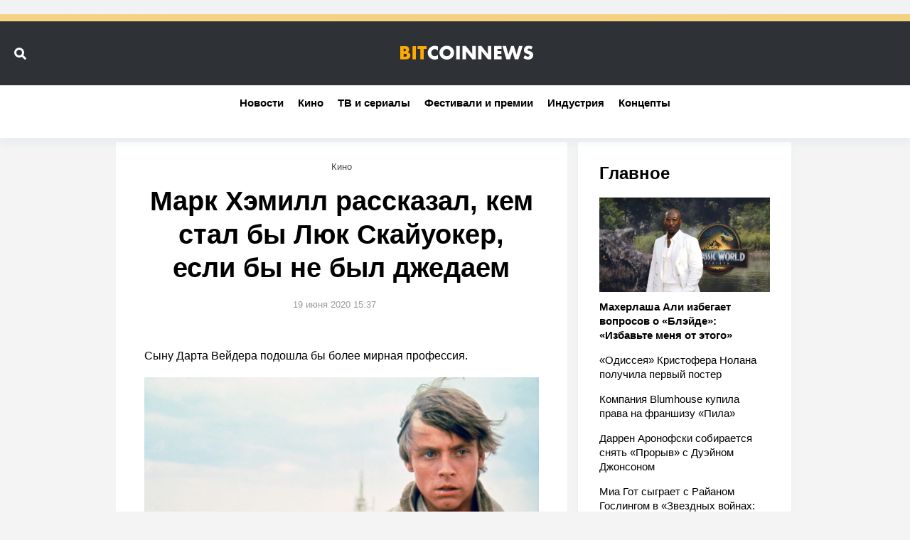

--- FILE ---
content_type: text/html; charset=UTF-8
request_url: https://bitcoinnews.ru/news/mark-hemill-rasskazal-kem-stal-by-lyuk-skayuoker-esli-by-ne-byl-dzhedaem
body_size: 12204
content:
<!DOCTYPE html>
<html lang="ru">
<head>
    <title>Марк Хэмилл рассказал, кем стал бы Люк Скайуокер, если бы не был джедаем</title>
    <meta http-equiv="Content-Type" content="text/html; charset=utf-8"/>
            <meta name="description" content="Сыну Дарта Вейдера подошла бы более мирная профессия.&amp;nbsp;
"/>
                                            <meta property="og:type" content="article"/>
                                                <meta property="og:title" content="Марк Хэмилл рассказал, кем стал бы Люк Скайуокер, если бы не был джедаем"/>
                                                <meta property="og:image" content="https://bitcoinnews.ru/upload//upload/news/743833074663.jpg"/>
                                                <meta property="og:url" content="https://bitcoinnews.ru/news/mark-hemill-rasskazal-kem-stal-by-lyuk-skayuoker-esli-by-ne-byl-dzhedaem"/>
                                                <meta property="og:description" content="Сыну Дарта Вейдера подошла бы более мирная профессия.&amp;nbsp;
"/>
                        
                        <meta property="twitter:image" content="https://bitcoinnews.ru/upload//upload/news/743833074663.jpg"/>
                    <meta property="twitter:card" content="summary_large_image"/>
                    <meta property="twitter:title" content="Марк Хэмилл рассказал, кем стал бы Люк Скайуокер, если бы не был джедаем"/>
                    <meta property="twitter:description" content="Сыну Дарта Вейдера подошла бы более мирная профессия.&amp;nbsp;
"/>
            
            <link rel="amphtml" href="https://bitcoinnews.ru/news/mark-hemill-rasskazal-kem-stal-by-lyuk-skayuoker-esli-by-ne-byl-dzhedaem/amp"/>
    
            <meta name="robots" content="max-image-preview:large">
    
    <meta name="viewport" content="width=device-width, initial-scale=1">
    <meta name="format-detection" content="telephone=no"/>
    <link rel="shortcut icon" type="image/x-icon" href="/favicons/favicon-16x16.png"/>
            <link rel="stylesheet" type="text/css"
              href="/assets/css/style.css?20250702155908bebc292ecfb5a35bcd2abff5da72bb52"
              media="screen, print">
        <script>
        APP = {
            is: {auth: false },
            vars: {showAdfoxFullscreen: true}
        }
    </script>
            <script src="/assets/js/App.js?20250702155908bebc292ecfb5a35bcd2abff5da72bb52" defer></script>
        <script src="https://www.google.com/recaptcha/api.js?render=explicit" async defer></script>
    <script src="//yastatic.net/es5-shims/0.0.2/es5-shims.min.js"></script>
    <script src="//yastatic.net/share2/share.js"></script>
    <script>window.yaContextCb = window.yaContextCb || []</script>
    <script src="https://yandex.ru/ads/system/context.js" async></script>
    <script src="https://cdnjs.cloudflare.com/ajax/libs/gsap/3.1.1/gsap.js"></script>
    <!-- bidders -->
    
    <!-- bidders -->
</head>
<body>
<div class="wrapper">
    <header class="header __anonym js-hook" data-module="Toolbar">
        <div class="header_cnt">

            <div class="header_cnt_topDecor"></div>
            <div class="header_cnt_middleDecor"></div>

            <div class="header_cnt_wrapper">
                <div class="header_search-controls">
                    <div class="header_search-controls-icon">
                        <div class="header_search-controls-search icon icon_search-small"></div>
                        <div class="header_search-controls-cancel icon icon_close-small"></div>
                    </div>
                </div>
            </div>

            <a href="/" class="header_logo">
                <svg width="187" height="20" viewBox="0 0 374 40" version="1.1" xmlns="http://www.w3.org/2000/svg" xmlns:xlink="http://www.w3.org/1999/xlink">
                    <g id="Page-1" stroke="none" stroke-width="1" fill="none" fill-rule="evenodd">
                        <g id="logo">
                            <path d="M15.5385,39.0658 L0,39.0658 L0,1.8208 L14.4206,1.8208 C17.1035,1.8208 20.2895,2.21168 22.5811,4.72446 C23.8667,6.12045 24.8728,8.40987 24.8728,11.7044 C24.8728,13.3238 24.5933,14.7197 23.8108,16.2833 C23.0283,17.7351 22.1899,18.5727 20.7925,19.1869 C22.7488,19.4103 24.7051,20.3037 25.8789,21.4205 C27.388,22.8723 28.3941,25.2734 28.3941,28.2329 C28.3941,31.7508 27.0526,34.1519 25.6553,35.5479 C23.6431,37.614 20.1218,39.0658 15.5385,39.0658 Z M9.66969,9.24746 L9.66969,16.5066 L11.4583,16.5066 C12.4644,16.5066 14.1412,16.3949 15.1473,15.334 C15.7621,14.7197 16.0416,13.7146 16.0416,12.877 C16.0416,11.9278 15.7062,10.9785 15.1473,10.3643 C14.5325,9.75002 13.3587,9.24746 11.4583,9.24746 L9.66969,9.24746 Z M9.66969,23.7099 L9.66969,31.5274 L11.8496,31.5274 C14.5325,31.5274 16.7682,31.2482 17.8302,30.0198 C18.2773,29.5172 18.6127,28.6796 18.6127,27.6187 C18.6127,26.446 18.2215,25.4968 17.6625,24.9384 C16.4887,23.7657 14.0853,23.7099 11.6819,23.7099 L9.66969,23.7099 Z M34.5425,1.8208 L44.2122,1.8208 L44.2122,39.0658 L34.5425,39.0658 L34.5425,1.8208 Z M74.0595,10.0292 L66.1225,10.0292 L66.1225,39.0658 L56.4529,39.0658 L56.4529,10.0292 L48.516,10.0292 L48.516,1.8208 L74.0595,1.8208 L74.0595,10.0292 Z" id="Shape" fill="#FFAA00"></path>
                            <path d="M105.78,26.415 L105.78,37.8801 C101.918,39.2783 99.7908,39.7257 97.3839,39.7257 C90.8908,39.7257 86.0209,37.153 82.9423,34.1329 C79.3039,30.4977 77.2888,25.4083 77.2888,20.5426 C77.2888,15.2295 79.5838,10.196 82.9423,6.78448 C86.2448,3.42884 91.2266,0.968041 97.048,0.968041 C98.8392,0.968041 101.75,1.24768 105.78,2.86957 L105.78,14.4465 C102.646,10.5875 98.9512,10.3638 97.3279,10.3638 C94.5292,10.3638 92.4021,11.2027 90.6109,12.8246 C88.3159,14.9499 87.3643,17.8581 87.3643,20.4867 C87.3643,23.0593 88.4279,25.9116 90.387,27.7572 C92.0103,29.2673 94.5851,30.3299 97.3279,30.3299 C98.7833,30.3299 102.366,30.1621 105.78,26.415 Z M151.456,20.263 C151.456,25.1846 149.553,30.3858 145.578,34.1889 C141.772,37.8241 136.399,39.7257 130.857,39.7257 C125.315,39.7257 119.942,37.8241 116.136,34.1889 C112.161,30.3858 110.258,25.1846 110.258,20.263 C110.258,15.2854 112.161,10.0283 116.136,6.28113 C119.942,2.64585 125.315,0.744324 130.857,0.744324 C136.399,0.744324 141.772,2.64585 145.578,6.28113 C149.553,10.0283 151.456,15.2854 151.456,20.263 Z M130.857,10.1401 C128.17,10.1401 125.315,11.0909 123.3,13.1043 C121.285,15.0617 120.334,17.8022 120.334,20.4307 C120.334,23.7305 121.901,26.0235 123.3,27.3657 C125.092,29.0995 127.61,30.3299 130.857,30.3299 C134.16,30.3299 136.622,29.1554 138.358,27.4217 C140.093,25.6879 141.38,23.1153 141.38,20.263 C141.38,17.3547 140.093,14.7821 138.358,13.1043 C136.287,11.1468 133.432,10.1401 130.857,10.1401 Z M157.613,1.58328 L167.297,1.58328 L167.297,38.8868 L157.613,38.8868 L157.613,1.58328 Z M184.817,38.8868 L175.133,38.8868 L175.133,1.58328 L184.817,1.58328 L202.673,24.4016 L202.673,1.58328 L212.357,1.58328 L212.357,38.8868 L202.673,38.8868 L184.817,16.0685 L184.817,38.8868 Z M228.633,38.8867 L218.949,38.8867 L218.949,1.58322 L228.633,1.58322 L246.489,24.4016 L246.489,1.58322 L256.173,1.58322 L256.173,38.8867 L246.489,38.8867 L228.633,16.0684 L228.633,38.8867 Z M285.224,1.58322 L285.224,9.80454 L273.693,9.80454 L273.693,16.0125 L284.608,16.0125 L284.608,24.2338 L273.693,24.2338 L273.693,30.6654 L285.224,30.6654 L285.224,38.8867 L264.009,38.8867 L264.009,1.58322 L285.224,1.58322 Z M287.463,1.58322 L297.594,1.58322 L304.087,25.6879 L311.98,1.58322 L319.704,1.58322 L327.037,25.6879 L334.09,1.58322 L344.221,1.58322 L332.299,38.8867 L322.391,38.8867 L315.618,17.2988 L308.453,38.8867 L298.602,38.8867 L287.463,1.58322 Z M346.46,35.5311 L350.603,27.7013 C352.674,29.6588 355.808,31.5044 359.167,31.5044 C361.126,31.5044 362.301,30.8892 362.917,30.218 C363.477,29.6587 363.869,28.8198 363.869,27.8691 C363.869,27.142 363.589,26.3031 362.805,25.632 C361.854,24.7931 360.398,24.4016 357.991,23.6745 L355.472,22.8915 C353.905,22.3882 351.61,21.5493 350.099,19.8715 C348.196,17.8022 347.972,15.1736 347.972,13.272 C347.972,8.686 349.763,5.88964 351.386,4.26775 C353.289,2.36622 356.424,0.744324 360.958,0.744324 C364.652,0.744324 368.962,1.9188 372.489,3.7644 L368.627,11.3146 C365.716,9.02157 363.533,8.79786 362.245,8.79786 C361.294,8.79786 360.006,9.02157 359.055,9.9164 C358.495,10.4757 358.103,11.0909 358.103,11.9298 C358.103,12.6009 358.215,13.1043 358.607,13.6076 C358.887,13.9432 359.559,14.6143 361.854,15.2854 L364.82,16.1803 C367.171,16.9073 369.634,17.7462 371.593,19.8715 C373.496,21.8849 374,23.9542 374,26.5268 C374,29.9384 373.16,33.2381 370.474,35.9226 C367.283,39.1105 363.421,39.7257 359.447,39.7257 C357.096,39.7257 354.857,39.502 352.114,38.4953 C351.498,38.2716 349.147,37.3767 346.46,35.5311 Z" id="Shape" fill="#FFFFFF"></path>
                        </g>
                    </g>
                </svg>
            </a>

                                                                                                                                                                                           
                            <nav class="header-navigation stiky-header" id="header-navigation">
                    <div class="horizontal-scrollable">
                                                <!--noindex-->                            <div class="header-navigation_item">
                                <a class="header-navigation_a" href="/"  rel=”nofollow”>Новости</a>
                            </div>
                                                            <div class="header-navigation_item">
                                    <a class="header-navigation_a"
                                       href="/category/movies"  rel=”nofollow”>Кино</a>
                                </div>
                                                            <div class="header-navigation_item">
                                    <a class="header-navigation_a"
                                       href="/category/series"  rel=”nofollow”>ТВ и сериалы</a>
                                </div>
                                                            <div class="header-navigation_item">
                                    <a class="header-navigation_a"
                                       href="/category/fests"  rel=”nofollow”>Фестивали и премии</a>
                                </div>
                                                            <div class="header-navigation_item">
                                    <a class="header-navigation_a"
                                       href="/category/industry"  rel=”nofollow”>Индустрия</a>
                                </div>
                                                            <div class="header-navigation_item">
                                    <a class="header-navigation_a"
                                       href="/category/concepts"  rel=”nofollow”>Концепты</a>
                                </div>
                                                                                <!--/noindex-->                    </div>
                </nav>
            
                                                                                                                                                                                                                                                                                                                                                                                                                                     
            <div class="header_search js-hook" data-module="Search">
                <form class="header_search-input" method="get" action="/search">
                    <input type="text" name="query" class="header_search-text" placeholder="Поиск..."/>
                    <button class="header_search-button button">
                        Найти
                        <div class="icon __inline icon_search-small"></div>
                    </button>
                </form>
                <div class="header_search-suggest"></div>
            </div>


        </div>
    </header>
            <nav class="header-navigation" id="header-navigation">
            <div class="horizontal-scrollable">
                                <!--noindex-->                    <div class="header-navigation_item">
                        <a class="header-navigation_a" href="/"  rel=”nofollow”>Новости</a>
                    </div>
                                            <div class="header-navigation_item">
                            <a class="header-navigation_a"
                               href="/category/movies"  rel=”nofollow”>Кино</a>
                        </div>
                                            <div class="header-navigation_item">
                            <a class="header-navigation_a"
                               href="/category/series"  rel=”nofollow”>ТВ и сериалы</a>
                        </div>
                                            <div class="header-navigation_item">
                            <a class="header-navigation_a"
                               href="/category/fests"  rel=”nofollow”>Фестивали и премии</a>
                        </div>
                                            <div class="header-navigation_item">
                            <a class="header-navigation_a"
                               href="/category/industry"  rel=”nofollow”>Индустрия</a>
                        </div>
                                            <div class="header-navigation_item">
                            <a class="header-navigation_a"
                               href="/category/concepts"  rel=”nofollow”>Концепты</a>
                        </div>
                                                        <!--/noindex-->            </div>
        </nav>
                    <div class="horizontal-banner">
            
        </div>
        <div class="wrapper_content column-container default-container">
        <main class="wrapper_main column __width-3" role="main">
            <!-- content -->
                            <div class="column-container row-container dynamicPage_wrapper">
    <div class="dynamicPage_wrapper_inner">
        <div class="article_aside column __width-1 sticky-column js-hook" data-module="StickyBlock">
            <div class="sticky-column_cnt">
                <div class="newsAnons newsAnons-side cube">
    <a class="newsAnons_title" href="/">Главное</a>
    <nav class="newsAnons_item nav">
                    <a class="nav_item nav_item-bold" href="https://bitcoinnews.ru/news/maherlasha-ali-izbegaet-voprosov-o-bleyde-izbavte-menya-ot-etogo">
                <picture>
                    <source srcset="https://bitcoinnews.ru/k2/news/canvas/577x320/upload//upload/news/932974932021.jpg"
                            media="(min-width: 1000px)">
                    <img class="nav_thumb"
                         src="https://bitcoinnews.ru/k2/news/canvas/577x320/upload//upload/news/932974932021.jpg"
                         alt="">
                    </source></picture>
                <span class="nav_name">Махерлаша Али избегает вопросов о «Блэйде»: «Избавьте меня от этого»</span>
            </a>
                            <a class="nav_item" href="https://bitcoinnews.ru/news/odisseya-kristofera-nolana-poluchila-pervyy-poster">
                <span class="nav_name">«Одиссея» Кристофера Нолана получила первый постер</span>
            </a>
                    <a class="nav_item" href="https://bitcoinnews.ru/news/kompaniya-blumhouse-kupila-prava-na-franshizu-pila">
                <span class="nav_name">Компания Blumhouse купила права на франшизу «Пила»</span>
            </a>
                    <a class="nav_item" href="https://bitcoinnews.ru/news/darren-aronofski-sobiraetsya-snyat-proryv-s-dueynom-dzhonsonom">
                <span class="nav_name">Даррен Аронофски собирается снять «Прорыв» с Дуэйном Джонсоном</span>
            </a>
                    <a class="nav_item" href="https://bitcoinnews.ru/news/mia-got-sygraet-s-rayanom-goslingom-v-zvezdnyh-voynah-zvezdnyy-istrebitel">
                <span class="nav_name">Миа Гот сыграет с Райаном Гослингом в «Звездных войнах: Звездный истребитель»</span>
            </a>
            </nav>
</div>


                <!--class="video-icon-heading"-->
<section class="top-discussing">
    <span class="top-discussing_title">Последние новости</span>
    <div class="top-discussing_list">
        <div class="horizontal-scrollable">
                            <div class="top-discussing_item">
                    <div class="top-discussing_item-info">
                                            </div>
                    <a href="https://bitcoinnews.ru/news/maherlasha-ali-izbegaet-voprosov-o-bleyde-izbavte-menya-ot-etogo" class="top-discussing_item-title">
							<span>
								Махерлаша Али избегает вопросов о «Блэйде»: «Избавьте меня от этого»							</span>

                                                                                    <span class="top-discussing_item-title_category">
                                    Кино                                    </span>
                                                                        </a>
                </div>
                            <div class="top-discussing_item">
                    <div class="top-discussing_item-info">
                                            </div>
                    <a href="https://bitcoinnews.ru/news/odisseya-kristofera-nolana-poluchila-pervyy-poster" class="top-discussing_item-title">
							<span>
								«Одиссея» Кристофера Нолана получила первый постер							</span>

                                                                                    <span class="top-discussing_item-title_category">
                                    Концепты                                    </span>
                                                                        </a>
                </div>
                            <div class="top-discussing_item">
                    <div class="top-discussing_item-info">
                                            </div>
                    <a href="https://bitcoinnews.ru/news/kompaniya-blumhouse-kupila-prava-na-franshizu-pila" class="top-discussing_item-title">
							<span>
								Компания Blumhouse купила права на франшизу «Пила»							</span>

                                                                                    <span class="top-discussing_item-title_category">
                                    Индустрия                                    </span>
                                                                        </a>
                </div>
                            <div class="top-discussing_item">
                    <div class="top-discussing_item-info">
                                            </div>
                    <a href="https://bitcoinnews.ru/news/darren-aronofski-sobiraetsya-snyat-proryv-s-dueynom-dzhonsonom" class="top-discussing_item-title">
							<span>
								Даррен Аронофски собирается снять «Прорыв» с Дуэйном Джонсоном							</span>

                                                                                    <span class="top-discussing_item-title_category">
                                    Кино                                    </span>
                                                                        </a>
                </div>
                            <div class="top-discussing_item">
                    <div class="top-discussing_item-info">
                                            </div>
                    <a href="https://bitcoinnews.ru/news/mia-got-sygraet-s-rayanom-goslingom-v-zvezdnyh-voynah-zvezdnyy-istrebitel" class="top-discussing_item-title">
							<span>
								Миа Гот сыграет с Райаном Гослингом в «Звездных войнах: Звездный истребитель»							</span>

                                                                                    <span class="top-discussing_item-title_category">
                                    Кино                                    </span>
                                                                        </a>
                </div>
                    </div>
    </div>
</section>
                <section class="important-tags">
    <span class="important-tags_title">Категории</span>
    <div class="important-tags_list">
                    <span class="important-tags_item">
				<a class="outline-tag"
                   href="/category/movies">Кино</a>
			</span>
                    <span class="important-tags_item">
				<a class="outline-tag"
                   href="/category/series">ТВ и сериалы</a>
			</span>
                    <span class="important-tags_item">
				<a class="outline-tag"
                   href="/category/fests">Фестивали и премии</a>
			</span>
                    <span class="important-tags_item">
				<a class="outline-tag"
                   href="/category/industry">Индустрия</a>
			</span>
                    <span class="important-tags_item">
				<a class="outline-tag"
                   href="/category/concepts">Концепты</a>
			</span>
            </div>
</section>

            </div>
        </div>
        <div class="article __narrow js-hook content dynamicPage"  data-module="dynamicPage">
                        <div class="column-container dynamicPage_item"                 data-dynamicPage-item='{"title":"\u041c\u0430\u0440\u043a \u0425\u044d\u043c\u0438\u043b\u043b \u0440\u0430\u0441\u0441\u043a\u0430\u0437\u0430\u043b, \u043a\u0435\u043c \u0441\u0442\u0430\u043b \u0431\u044b \u041b\u044e\u043a \u0421\u043a\u0430\u0439\u0443\u043e\u043a\u0435\u0440, \u0435\u0441\u043b\u0438 \u0431\u044b \u043d\u0435 \u0431\u044b\u043b \u0434\u0436\u0435\u0434\u0430\u0435\u043c","next":"https:\/\/bitcoinnews.ru\/news\/rezhisser-tora-kennet-brana-rasskazal-o-svoem-kameo-v-mstitelyah-voyna-beskonechnosti","current":"https:\/\/bitcoinnews.ru\/news\/mark-hemill-rasskazal-kem-stal-by-lyuk-skayuoker-esli-by-ne-byl-dzhedaem"}'
                    >
                <!-- bidders article -->
                <!--// BIDDERS_ADFOX_ARTICLE //-->
                <!-- /bidders article -->
                <div class="article_wrapper js-hook" data-module="ScrollIntoView">
                    <div class="article_left column __width-2">
                        <article itemscope itemtype="http://schema.org/NewsArticle">
                            <meta itemprop="dateCreated" content="2020-06-19T15:37:33+03:00">
                            <meta itemprop="datePublished" content="2020-06-19T15:37:33+03:00">
                            <meta itemprop="mainEntityOfPage" content="ПопкорнNews">
                            <span itemprop="publisher" itemscope itemtype="http://schema.org/Organization">
							    	<meta itemprop="name" content="ПопкорнNews"/>
							    	<span itemprop="logo" itemscope itemtype="http://schema.org/ImageObject">
							    		<meta itemprop="url"
                                              content="https://bitcoinnews.ru/img/logo.png"/>
							    		<meta itemprop="width" content="384"/>
							    		<meta itemprop="height" content="43"/>
							    	</span>
							    </span>
                            <span itemprop="author" itemscope itemtype="http://schema.org/Organization">
							    	<meta itemprop="name" content="ПопкорнNews"/>
							    	<span itemprop="logo" itemscope itemtype="http://schema.org/ImageObject">
							    		<meta itemprop="url"
                                              content="https://bitcoinnews.ru/img/logo.png"/>
							    		<meta itemprop="width" content="384"/>
							    		<meta itemprop="height" content="43"/>
							    	</span>
							    </span>
                            <div class="article_tags">
                                                                                                            <a class="article-tag"
                                           href="/category/movies">Кино</a>
                                                                    
                            </div>
                            <h1 class="article_heading" itemprop="headline">
                                Марк Хэмилл рассказал, кем стал бы Люк Скайуокер, если бы не был джедаем
                            </h1>
                            <div class="article_info">
                                <div class="article_date">
                                    <div class="article-date">19 июня 2020 15:37</div>
                                </div>
                                                                                                    
                            </div>
                            <div class="article_content">
                                <div class="entry-anounce" itemprop="description">
                                    <?xml version="1.0" encoding="utf-8" ?><p>Сыну Дарта Вейдера подошла бы более мирная профессия. </p>

                                </div>
                                <div class="entry-preview">
                                    <img itemprop="image" src="https://bitcoinnews.ru/k2/news/1200/upload//upload/news/743833074663.jpg" 
                                    alt="Марк Хэмилл рассказал, кем стал бы Люк Скайуокер, если бы не был джедаем" 
                                    title="Марк Хэмилл рассказал, кем стал бы Люк Скайуокер, если бы не был джедаем">
                                </div>
                                <div class="entry-details" itemprop="articleBody">
                                    <div class="horizontal-banner __630"></div><p>История Люка Скайуокера, культового персонажа космической саги «<a href="/tags/zvezdnye-voyny">Звездные войны</a>», закончилось совсем не так, как предполагали многие фанаты и сам Марк Хэмилл, воплотивший на экране образ героя. В 8 эпизоде «Последние джедаи» Скайуокер вступает в схватку с Кайло Реном. Несмотря на то, что ему удалось расстроить планы племянника, он теряет свою физическую оболочку и остается существовать только на ментальном уровне.</p><p>Таким образом Марк Хэмилл навсегда распрощался с ролью, принесшей ему мировую известность. Но, разумеется, ни одно интервью с актером не обходится без упоминания Star Wars. На днях Хэмиллу предложили пофантазировать и предположить, кем бы мог стать Скайуокер, не будь он джедаем.</p><blockquote> <p>«Я бы хотел думать, что он стал бы учителем», - поделился своими мыслями актер.</p> </blockquote><p>Стоит отметить, что продюсеры «Звездных войн» не исключают возможность, вернуть Люка в фантастическую франшизу. Пока неясно, в каком временном диапазоне будет разворачиваться сюжет новых частей, но поклонники Star Wars уже назвали имя идеальной кандидатуры на вакантное место. По их мнению, <a href="/tags/sebastian-sten">Себастиан Стэн</a>, сыгравший Зимнего солдата в киновселенной <a href="/tags/marvel">Marvel</a>, может стать достойной заменой Марку Хэмиллу.</p>
                                    <!-- banner -->
                                    
                                    <!-- /banner -->
                                                                                                        </div>
                            </div>
                        </article>
                        <div class="article_footer">
                            <div class="responsive-switcher">
                                <div class="share-block">
                                    <!-- div class="share-block_buttons">
                                        <div class="ya-share2"
                                             data-services="vkontakte,facebook,odnoklassniki,twitter,telegram"></div>
                                        <div class="dzen-block">
                                            <a href="https://zen.yandex.ru/id/5acdb1e69e29a2658dfd908f" class="dzen-block_a"
                                               target="_blank">
                                                <span class="dzen-block_ic"></span>Больше новостей в Яндекс.Дзен
                                            </a>
                                        </div>
                                    </div-->

                                    <div class="share-block_footer">
                                                                                    <div class="comments-widget js-hook" data-param='{"name":"comments"}'
                                                 data-module="Toggler">
                                                <div class="comments-widget_ic as-none">
                                                    <span class="comments-bubble">
                                                    </span>
                                                </div>
                                            </div>
                                                                            </div>
                                </div>
                            </div>
                        </div>
                    </div>
                    <div class="article_layer as-none" data-Toggler-block="comments">
                                                    <div class="article_comments js-hook" id="comments" data-module="comment/Comments"
                                 data-discussion-type="news" data-discussion-id="mark-hemill-rasskazal-kem-stal-by-lyuk-skayuoker-esli-by-ne-byl-dzhedaem">
                                <div class="article_comments-heading">
                                    <div class="article_comments-title">0 комментариев</div>
                                    <a href="#comment-form" class="article_comments-anchor">
                                        <span class="comments-bubble">Написать</span>
                                    </a>
                                </div>
                                <div class="article_comments-list">
                                    <div class="comments-list">
                                                                                    <div class="comment-stub">
                                                Комментариев пока нет.
                                            </div>
                                        
                                    </div>
                                </div>
                                    <div class="article_comments-auth">
        <a id="comment-form" class="anchor"></a>
        <div class="article_comments-auth-title">Зарегистрируйтесь, чтобы оставлять комментарии</div>
        <div class="login">
            <div class="login_i">
                <div class="login_title">Войти как пользователь</div>
                <div class="login_social">
                    <a href="https://oauth.vk.com/authorize?client_id=6363168&amp;scope=4194304&amp;response_type=code&amp;redirect_uri=https%3A%2F%2Fbitcoinnews.ru%2Fprofile%2Floginsocial%2Fvk&amp;state=aHR0cHM6Ly9iaXRjb2lubmV3cy5ydS9uZXdzL21hcmstaGVtaWxsLXJhc3NrYXphbC1rZW0tc3RhbC1ieS1seXVrLXNrYXl1b2tlci1lc2xpLWJ5LW5lLWJ5bC1kemhlZGFlbQ%3D%3D"
                       class="login_social-button __vk">Вконтакте</a>
                    <a href="https://www.facebook.com/v4.0/dialog/oauth?client_id=411604352628813&amp;scope=public_profile%2Cemail&amp;response_type=code&amp;redirect_uri=https%3A%2F%2Fbitcoinnews.ru%2Fprofile%2Floginsocial%2Ffb&amp;state=aHR0cHM6Ly9iaXRjb2lubmV3cy5ydS9uZXdzL21hcmstaGVtaWxsLXJhc3NrYXphbC1rZW0tc3RhbC1ieS1seXVrLXNrYXl1b2tlci1lc2xpLWJ5LW5lLWJ5bC1kemhlZGFlbQ%3D%3D"
                       class="login_social-button __fb">Фейсбук</a>
                    <a href="https://connect.ok.ru/oauth/authorize?client_id=1262536960&amp;scope=VALUABLE_ACCESS%2CGET_EMAIL&amp;response_type=code&amp;redirect_uri=https%3A%2F%2Fbitcoinnews.ru%2Fprofile%2Floginsocial%2Fok&amp;state=aHR0cHM6Ly9iaXRjb2lubmV3cy5ydS9uZXdzL21hcmstaGVtaWxsLXJhc3NrYXphbC1rZW0tc3RhbC1ieS1seXVrLXNrYXl1b2tlci1lc2xpLWJ5LW5lLWJ5bC1kemhlZGFlbQ%3D%3D"
                       class="login_social-button __ok">Одноклассники</a>
                </div>
            </div>
            <div class="login_footer">
                <div class="login_footer-cnt">
                    Или войдите <a class="login_footer-cnt-link" data-module="LoginButton" href="#">по логину
                        BitcoinNews.ru</a>
                </div>
                <div class="login_footer-note">
    Авторизовываясь, вы соглашаетесь с <a class="login_footer-link" href="/about/rules">правилами
        использования сайта</a>
</div>            </div>
        </div>
    </div>
                            </div>
                                            </div>
                </div>
            </div>
        </div>
    </div>
</div>
<!--fullscreen-->
    
<!--/fullscreen-->                        <!-- /content -->
                            <!-- banner-bottom -->
                <div class="column-container row-container">
                    <div class="horizontal-banner">
                        
                    </div>
                </div>
                <!-- /banner-bottom -->
                    </main>
        <aside class="wrapper_aside column __width-1">
            <div class="column-container row-container">
                <div class="column">
                    <div class="js-hook sticky-column" data-module="StickyBlock">
                        <div class="sticky-column_cnt">
                            <div class="vertical-banner">
                                
                            </div>
                            <div class="vertical-banner">
                                
                            </div>
                            <div class="vertical-banner">
                                
                            </div>
                        </div>
                    </div>
                </div>
            </div>
        </aside>
    </div>

            <div class="wrapper_footer">
            <footer class="footer">
                <div class="default-container">
                    <div class="footer_top">
                        <div class="footer_cell">
                            <svg width="200px" height="40px" viewBox="0 0 374 40" version="1.1" xmlns="http://www.w3.org/2000/svg" xmlns:xlink="http://www.w3.org/1999/xlink">
                                <g id="Page-1" stroke="none" stroke-width="1" fill="none" fill-rule="evenodd">
                                    <g id="logo">
                                        <path d="M15.5385,39.0658 L0,39.0658 L0,1.8208 L14.4206,1.8208 C17.1035,1.8208 20.2895,2.21168 22.5811,4.72446 C23.8667,6.12045 24.8728,8.40987 24.8728,11.7044 C24.8728,13.3238 24.5933,14.7197 23.8108,16.2833 C23.0283,17.7351 22.1899,18.5727 20.7925,19.1869 C22.7488,19.4103 24.7051,20.3037 25.8789,21.4205 C27.388,22.8723 28.3941,25.2734 28.3941,28.2329 C28.3941,31.7508 27.0526,34.1519 25.6553,35.5479 C23.6431,37.614 20.1218,39.0658 15.5385,39.0658 Z M9.66969,9.24746 L9.66969,16.5066 L11.4583,16.5066 C12.4644,16.5066 14.1412,16.3949 15.1473,15.334 C15.7621,14.7197 16.0416,13.7146 16.0416,12.877 C16.0416,11.9278 15.7062,10.9785 15.1473,10.3643 C14.5325,9.75002 13.3587,9.24746 11.4583,9.24746 L9.66969,9.24746 Z M9.66969,23.7099 L9.66969,31.5274 L11.8496,31.5274 C14.5325,31.5274 16.7682,31.2482 17.8302,30.0198 C18.2773,29.5172 18.6127,28.6796 18.6127,27.6187 C18.6127,26.446 18.2215,25.4968 17.6625,24.9384 C16.4887,23.7657 14.0853,23.7099 11.6819,23.7099 L9.66969,23.7099 Z M34.5425,1.8208 L44.2122,1.8208 L44.2122,39.0658 L34.5425,39.0658 L34.5425,1.8208 Z M74.0595,10.0292 L66.1225,10.0292 L66.1225,39.0658 L56.4529,39.0658 L56.4529,10.0292 L48.516,10.0292 L48.516,1.8208 L74.0595,1.8208 L74.0595,10.0292 Z" id="Shape" fill="#FFAA00"></path>
                                        <path d="M105.78,26.415 L105.78,37.8801 C101.918,39.2783 99.7908,39.7257 97.3839,39.7257 C90.8908,39.7257 86.0209,37.153 82.9423,34.1329 C79.3039,30.4977 77.2888,25.4083 77.2888,20.5426 C77.2888,15.2295 79.5838,10.196 82.9423,6.78448 C86.2448,3.42884 91.2266,0.968041 97.048,0.968041 C98.8392,0.968041 101.75,1.24768 105.78,2.86957 L105.78,14.4465 C102.646,10.5875 98.9512,10.3638 97.3279,10.3638 C94.5292,10.3638 92.4021,11.2027 90.6109,12.8246 C88.3159,14.9499 87.3643,17.8581 87.3643,20.4867 C87.3643,23.0593 88.4279,25.9116 90.387,27.7572 C92.0103,29.2673 94.5851,30.3299 97.3279,30.3299 C98.7833,30.3299 102.366,30.1621 105.78,26.415 Z M151.456,20.263 C151.456,25.1846 149.553,30.3858 145.578,34.1889 C141.772,37.8241 136.399,39.7257 130.857,39.7257 C125.315,39.7257 119.942,37.8241 116.136,34.1889 C112.161,30.3858 110.258,25.1846 110.258,20.263 C110.258,15.2854 112.161,10.0283 116.136,6.28113 C119.942,2.64585 125.315,0.744324 130.857,0.744324 C136.399,0.744324 141.772,2.64585 145.578,6.28113 C149.553,10.0283 151.456,15.2854 151.456,20.263 Z M130.857,10.1401 C128.17,10.1401 125.315,11.0909 123.3,13.1043 C121.285,15.0617 120.334,17.8022 120.334,20.4307 C120.334,23.7305 121.901,26.0235 123.3,27.3657 C125.092,29.0995 127.61,30.3299 130.857,30.3299 C134.16,30.3299 136.622,29.1554 138.358,27.4217 C140.093,25.6879 141.38,23.1153 141.38,20.263 C141.38,17.3547 140.093,14.7821 138.358,13.1043 C136.287,11.1468 133.432,10.1401 130.857,10.1401 Z M157.613,1.58328 L167.297,1.58328 L167.297,38.8868 L157.613,38.8868 L157.613,1.58328 Z M184.817,38.8868 L175.133,38.8868 L175.133,1.58328 L184.817,1.58328 L202.673,24.4016 L202.673,1.58328 L212.357,1.58328 L212.357,38.8868 L202.673,38.8868 L184.817,16.0685 L184.817,38.8868 Z M228.633,38.8867 L218.949,38.8867 L218.949,1.58322 L228.633,1.58322 L246.489,24.4016 L246.489,1.58322 L256.173,1.58322 L256.173,38.8867 L246.489,38.8867 L228.633,16.0684 L228.633,38.8867 Z M285.224,1.58322 L285.224,9.80454 L273.693,9.80454 L273.693,16.0125 L284.608,16.0125 L284.608,24.2338 L273.693,24.2338 L273.693,30.6654 L285.224,30.6654 L285.224,38.8867 L264.009,38.8867 L264.009,1.58322 L285.224,1.58322 Z M287.463,1.58322 L297.594,1.58322 L304.087,25.6879 L311.98,1.58322 L319.704,1.58322 L327.037,25.6879 L334.09,1.58322 L344.221,1.58322 L332.299,38.8867 L322.391,38.8867 L315.618,17.2988 L308.453,38.8867 L298.602,38.8867 L287.463,1.58322 Z M346.46,35.5311 L350.603,27.7013 C352.674,29.6588 355.808,31.5044 359.167,31.5044 C361.126,31.5044 362.301,30.8892 362.917,30.218 C363.477,29.6587 363.869,28.8198 363.869,27.8691 C363.869,27.142 363.589,26.3031 362.805,25.632 C361.854,24.7931 360.398,24.4016 357.991,23.6745 L355.472,22.8915 C353.905,22.3882 351.61,21.5493 350.099,19.8715 C348.196,17.8022 347.972,15.1736 347.972,13.272 C347.972,8.686 349.763,5.88964 351.386,4.26775 C353.289,2.36622 356.424,0.744324 360.958,0.744324 C364.652,0.744324 368.962,1.9188 372.489,3.7644 L368.627,11.3146 C365.716,9.02157 363.533,8.79786 362.245,8.79786 C361.294,8.79786 360.006,9.02157 359.055,9.9164 C358.495,10.4757 358.103,11.0909 358.103,11.9298 C358.103,12.6009 358.215,13.1043 358.607,13.6076 C358.887,13.9432 359.559,14.6143 361.854,15.2854 L364.82,16.1803 C367.171,16.9073 369.634,17.7462 371.593,19.8715 C373.496,21.8849 374,23.9542 374,26.5268 C374,29.9384 373.16,33.2381 370.474,35.9226 C367.283,39.1105 363.421,39.7257 359.447,39.7257 C357.096,39.7257 354.857,39.502 352.114,38.4953 C351.498,38.2716 349.147,37.3767 346.46,35.5311 Z" id="Shape" fill="#FFFFFF"></path>
                                    </g>
                                </g>
                            </svg>
                        </div>
                        <div class="footer_cell">
                            <a class="footer_primary-link" href="/">Новости</a>
                        </div>
                        <div class="footer_cell __last">
                            <!-- div class="footer_social">
									<span class="footer_social-text">
										Присоединяйся к нам:
									</span>
                                <div class="footer_cell">
                                    <a class="social-icon __vk" href="https://vk.com/bitcoinnewsru"></a>
                                    <a class="social-icon __fb" href="https://www.facebook.com/Bitcoin-News-138637143496817/"></a>
                                    <a class="social-icon __tg" href="https://t.me/bitcoin4unews"></a>
                                    <a class="social-icon dzen-block_ic" href="https://zen.yandex.ru/id/5acdb1e69e29a2658dfd908f"></a>
                                </div>
                            </div-->
                        </div>
                    </div>
                                        <!--noindex-->                        <div class="footer_categories">

                                                            <div class="footer_cell">
                                    <div class="footer_category-title"><a class="footer_category-title-a"
                                                                          href="/category/movies"  rel=”nofollow”>Кино</a>
                                    </div>
                                    <div class="footer_category-links">
                                                                            </div>
                                </div>
                                                            <div class="footer_cell">
                                    <div class="footer_category-title"><a class="footer_category-title-a"
                                                                          href="/category/series"  rel=”nofollow”>ТВ и сериалы</a>
                                    </div>
                                    <div class="footer_category-links">
                                                                            </div>
                                </div>
                                                            <div class="footer_cell">
                                    <div class="footer_category-title"><a class="footer_category-title-a"
                                                                          href="/category/fests"  rel=”nofollow”>Фестивали и премии</a>
                                    </div>
                                    <div class="footer_category-links">
                                                                            </div>
                                </div>
                                                            <div class="footer_cell">
                                    <div class="footer_category-title"><a class="footer_category-title-a"
                                                                          href="/category/industry"  rel=”nofollow”>Индустрия</a>
                                    </div>
                                    <div class="footer_category-links">
                                                                            </div>
                                </div>
                                                            <div class="footer_cell">
                                    <div class="footer_category-title"><a class="footer_category-title-a"
                                                                          href="/category/concepts"  rel=”nofollow”>Концепты</a>
                                    </div>
                                    <div class="footer_category-links">
                                                                            </div>
                                </div>
                                                    </div>
                        <!--/noindex-->
                                        <div class="footer_navigation">
                        <a class="footer_navigation-a" href="/about/rules">Политика
                            конфиденциальности</a>
                        <a class="footer_navigation-a" href="/about/contacts">Контакты</a>
                        <a class="footer_navigation-a" href="mailto:info@bitcoinnews.ru">Написать письмо</a>
                        <span class="footer_navigation-a">16+</span>

                    </div>
                    <div class="footer_disclaimer">
                        © 2020-2025 Все права и материалы принадлежат «БиткоинНьюс»<br/>
                        При копировании информации ставить активную ссылку на BitcoinNews.ru:
                    </div>
                </div>
            </footer>
        </div>
    
</div>
<!-- Global site tag (gtag.js) - Google Analytics -->


        <!-- Yandex.Metrika counter -->
        <script type="text/javascript" >
            (function (d, w, c) {
                (w[c] = w[c] || []).push(function() {
                    try {
                        w.yaCounter47658589 = new Ya.Metrika({
                            id:47658589,
                            clickmap:true,
                            trackLinks:true,
                            accurateTrackBounce:true,
                            webvisor:true
                        });
                    } catch(e) { }
                });

                var n = d.getElementsByTagName("script")[0],
                    s = d.createElement("script"),
                    f = function () { n.parentNode.insertBefore(s, n); };
                s.type = "text/javascript";
                s.async = true;
                s.src = "https://mc.yandex.ru/metrika/watch.js";

                if (w.opera == "[object Opera]") {
                    d.addEventListener("DOMContentLoaded", f, false);
                } else { f(); }
            })(document, window, "yandex_metrika_callbacks");
        </script>
        <noscript><div><img src="https://mc.yandex.ru/watch/47658589" style="position:absolute; left:-9999px;" alt="" /></div></noscript>
        <!-- /Yandex.Metrika counter -->
<script>
    const targets = document.querySelectorAll('img[data-lazy]');
    const lazyLoad = target => {
        const io = new IntersectionObserver((entries, observer) => {
            entries.forEach(entry => {
                if (entry.isIntersecting) {
                    const img = entry.target;
                    const src = img.getAttribute('data-lazy');
                    img.setAttribute('src', src);
                    observer.disconnect();
                }
            });
        });
        io.observe(target)
    };
    targets.forEach(lazyLoad);
</script>
</body>
</html>

--- FILE ---
content_type: text/css
request_url: https://bitcoinnews.ru/assets/css/style.css?20250702155908bebc292ecfb5a35bcd2abff5da72bb52
body_size: 21160
content:
@-webkit-keyframes swiper-preloader-spin{to{-webkit-transform:rotate(360deg);transform:rotate(360deg)}}@keyframes swiper-preloader-spin{to{-webkit-transform:rotate(360deg);transform:rotate(360deg)}}@-webkit-keyframes fadeInFromNone{0%{display:none;opacity:0}1%{display:block;opacity:1}to{display:block;opacity:0}}@keyframes fadeInFromNone{0%{display:none;opacity:0}1%{display:block;opacity:1}to{display:block;opacity:0}}@-webkit-keyframes lds-ring{0%{-webkit-transform:rotate(0deg);transform:rotate(0deg)}to{-webkit-transform:rotate(360deg);transform:rotate(360deg)}}@keyframes lds-ring{0%{-webkit-transform:rotate(0deg);transform:rotate(0deg)}to{-webkit-transform:rotate(360deg);transform:rotate(360deg)}}@-webkit-keyframes load7{0%,80%,to{-webkit-box-shadow:0 2.5em 0 -1.3em;box-shadow:0 2.5em 0 -1.3em}40%{-webkit-box-shadow:0 2.5em 0 0;box-shadow:0 2.5em 0 0}}@keyframes load7{0%,80%,to{-webkit-box-shadow:0 2.5em 0 -1.3em;box-shadow:0 2.5em 0 -1.3em}40%{-webkit-box-shadow:0 2.5em 0 0;box-shadow:0 2.5em 0 0}}video{width:100%}.video-js{margin:0 auto 20px;min-width:100%;min-height:300px!important;max-height:350px!important}.vjs-big-play-button{top:50%!important;left:50%!important;-webkit-transform:translate(-50%,-50%);-ms-transform:translate(-50%,-50%);transform:translate(-50%,-50%)}#example_video_1{width:100%!important;max-width:540px}.hotfix{display:none!important}@media screen and (min-width:1000px){.hotfix{display:-webkit-box!important;display:-ms-flexbox!important;display:flex!important}.hhotfix{display:none!important}}.wrapper_content_right{display:none}@media screen and (min-width:1000px){.wrapper_content_right{display:block}}.main,.vertical-banner div{display:-webkit-box;display:-ms-flexbox;display:flex}.main{position:relative}.sidebar{-webkit-box-ordinal-group:3;-ms-flex-order:2;order:2}.__absoluteBottom{position:absolute;bottom:0;width:100%}.__fixedBottom{position:fixed;bottom:30px}.__fixedTop{position:fixed!important;top:80px;margin-top:0!important}.__fixedReset{position:initial!important;top:initial!important;margin-top:initial!important}.vertical-banner div{-webkit-box-align:center;-ms-flex-align:center;align-items:center;-webkit-box-pack:start;-ms-flex-pack:start;justify-content:flex-start}.stiky-header{position:fixed;width:100%;left:0;top:50px;max-height:74px}html,input,textarea{font-family:Arial,sans-serif}html{height:100%;font-size:15px;line-height:1.33;-webkit-font-smoothing:antialiased}a,body{position:relative}body,h1,h2,h3,h4,h5,h6,html,ol,p,ul{padding:0;margin:0}body{font-size:14px;line-height:1.57;min-height:100%;background-color:#f4f4f4;display:-webkit-box;display:-ms-flexbox;display:flex;-webkit-box-orient:vertical;-webkit-box-direction:normal;-ms-flex-direction:column;flex-direction:column}@media screen and (min-width:1000px){body{font-size:15px;line-height:1.46}}body.__modal{overflow:hidden}h1,h2,h3,h4,h5,h6{font-size:16px;font-weight:500}ol,p,ul{text-align:justify}ol,ul{list-style:none}hr{margin:0;border:0}a{color:#000}a,a:hover{text-decoration:none}th{text-align:left}article,aside,figcaption,figure,footer,header,section{display:block;margin:0;padding:0}input,textarea{color:#000}input:focus,textarea:focus{outline:0}input[type=checkbox]{border:1px #f0f0f0 solid;width:18px;height:18px;vertical-align:bottom;margin:0}@font-face{font-family:'Geometria';src:local('Geometria Heavy'),url(../fonts/Geometria-Heavy.woff) format('woff');font-weight:900;font-style:normal}@font-face{font-family:'Geometria';src:local('Geometria Bold'),url(../fonts/Geometria-Bold.woff) format('woff');font-weight:700;font-style:normal}.icon{display:block;color:inherit;fill:currentColor;stroke:currentColor}.icon.__inline{display:inline-block}.icon_heart{width:15px;height:14px;background-image:url(../img/ic/icon_heart.svg)}.icon_heart-white{width:16px;height:14px;background-image:url(../img/ic/icon_heart-white.svg)}.icon_message{width:20px;height:20px;background-image:url(../img/ic/icon_message.svg)}.icon_trash{width:8px;height:10px;background-image:url(../img/ic/icon_trash.svg)}.icon_close{width:27px;height:27px;background-image:url(../img/ic/icon_close.svg)}.icon_close-small{width:21px;height:21px;background-image:url(../img/ic/icon_close-small.svg)}.icon_search-small{width:18px;height:18px;background-image:url(../img/ic/icon_search-small.svg)}.symbol{display:inline-block;width:15px;height:1em}.symbol-name{width:6.26em;font-size:30px;fill:#fff}.preview{position:relative;display:block;margin-bottom:20px}.preview_thumb{position:absolute;left:0;top:0;display:block;width:100%;height:100%;-o-object-fit:cover;object-fit:cover;-o-object-position:50% 0;object-position:50% 0}.preview_content{position:relative;display:-webkit-box;display:-ms-flexbox;display:flex;-webkit-box-orient:vertical;-webkit-box-direction:normal;-ms-flex-direction:column;flex-direction:column;-webkit-box-pack:end;-ms-flex-pack:end;justify-content:flex-end;-webkit-box-sizing:border-box;box-sizing:border-box;min-height:320px;padding:100px 20px 20px;background:-webkit-gradient(linear,left top,left bottom,from(transparent),color-stop(72.92%,rgba(0,0,0,.9)));background:-o-linear-gradient(top,transparent 0,rgba(0,0,0,.9) 72.92%);background:linear-gradient(180deg,transparent 0,rgba(0,0,0,.9) 72.92%);color:#fff}.preview_title{display:block;font-weight:700;font-size:22px;line-height:26px;margin-bottom:10px}.preview_info{display:-webkit-box;display:-ms-flexbox;display:flex;-ms-flex-wrap:wrap;flex-wrap:wrap;opacity:.6;margin-left:-18px}.preview_infoItem{margin-left:18px}@media screen and (min-width:1000px){.preview{margin-bottom:35px}}.responsive-switcher_default{display:block}@media screen and (min-width:1000px){.responsive-switcher_default{display:none}}.responsive-switcher_tablet{display:none}@media screen and (min-width:1000px){.responsive-switcher_tablet{display:block}}.base-input,.button{height:40px;line-height:38px;-webkit-box-sizing:border-box;box-sizing:border-box;font-size:15px}.button{display:inline-block;min-width:40px;padding:0 15px;font-weight:500;background:-webkit-gradient(linear,right top,left top,from(#2951ed),to(#4575ee));background:-o-linear-gradient(right,#2951ed 0,#4575ee 100%);background:linear-gradient(270deg,#2951ed 0,#4575ee 100%);color:#fff;text-decoration:none;text-align:center;cursor:pointer;border:0}.button.__small{height:30px;line-height:28px}.button.__wide{width:100%}.button .icon{vertical-align:middle;color:#fff}.base-input{font-family:Arial,sans-serif;font-weight:700;display:block;width:100%;padding:0 10px;border:1px #ddd solid;outline:0}.base-input::-webkit-input-placeholder{font-family:Arial,sans-serif;font-weight:400;font-size:13px;color:#9b9b9b}.base-input::-moz-placeholder{font-family:Arial,sans-serif;font-weight:400;font-size:13px;color:#9b9b9b}.base-input:-ms-input-placeholder{font-family:Arial,sans-serif;font-weight:400;font-size:13px;color:#9b9b9b}.base-input::-ms-input-placeholder{font-family:Arial,sans-serif;font-weight:400;font-size:13px;color:#9b9b9b}.base-input::placeholder{font-family:Arial,sans-serif;font-weight:400;font-size:13px;color:#9b9b9b}.comments-bubble{font-family:Arial,sans-serif;font-weight:700;display:inline-block;position:relative;height:30px;line-height:31px;-webkit-box-sizing:border-box;box-sizing:border-box;padding:0 10px;min-width:30px;font-size:19px;color:#fff;text-align:center;background:-webkit-gradient(linear,right top,left top,from(#2951ed),to(#4575ee));background:-o-linear-gradient(right,#2951ed 0,#4575ee 100%);background:linear-gradient(270deg,#2951ed 0,#4575ee 100%);cursor:pointer}.comments-bubble:after{content:'';position:absolute;top:100%;left:0;display:inline-block;width:0;height:0;border-style:solid;border-width:10px 10px 0 0;border-color:#4575ee transparent transparent}.comments-bubble.__small{height:20px;line-height:21px;padding:0 5px;min-width:20px;font-size:13px}.comments-bubble.__small:after{border-width:5px 5px 0 0}.comments-bubble.__text{font-family:"Helvetica Neue",Arial,sans-serif;font-size:15px;font-weight:500}.comments-bubble.__accent,.counter-bubble{background:-webkit-gradient(linear,right top,left top,from(#2951ed),to(#4575ee));background:-o-linear-gradient(right,#2951ed 0,#4575ee 100%);background:linear-gradient(270deg,#2951ed 0,#4575ee 100%)}.comments-bubble.__accent:after{border-color:#4575ee transparent transparent}.comments-bubble.__toolbar{display:block;background:#fff;padding:0 5px;height:13px;line-height:14px;min-width:0;font-size:10px;color:#4575ee}.comments-bubble.__toolbar:after{border-width:5px 5px 0 0;border-color:#fff transparent transparent}.counter-bubble{font-family:Arial,sans-serif;font-weight:700;display:inline-block;position:relative;height:22px;line-height:24px;-webkit-box-sizing:border-box;box-sizing:border-box;padding:0 5px;min-width:20px;font-size:14px;color:#fff;text-align:center}.user-avatar{display:block;width:40px;height:40px;border-radius:50%;overflow:hidden}.user-avatar.__small{width:30px;height:30px}.user-avatar.__profile{width:120px;height:120px}.user-avatar.__chat-contact{width:60px;height:60px}.user-avatar.__chat-participant{width:30px;height:30px}@media screen and (min-width:1000px){.user-avatar.__chat-participant{width:60px;height:60px}}.user-avatar.__comment{width:20px;height:20px}@media screen and (min-width:1000px){.user-avatar.__comment{width:60px;height:60px}}.user-avatar.__toolbar{width:30px;height:30px}.user-avatar.__stub{background-color:#aaa}.user-avatar_img{display:block;width:100%;height:100%}.user-info{display:-webkit-box;display:-ms-flexbox;display:flex;min-width:0;-webkit-box-align:baseline;-ms-flex-align:baseline;align-items:baseline}.user-info_name{white-space:nowrap;overflow:hidden;-o-text-overflow:ellipsis;text-overflow:ellipsis;min-width:0;color:#4a4a4a;font-size:13px;font-weight:700;text-decoration:none}.user-info_rating{color:#9b9b9b;-ms-flex-negative:0;flex-shrink:0;font-size:11px;margin-left:4px;-ms-flex-item-align:end;align-self:flex-end}.upload-stub{position:relative;width:120px;height:120px;background-color:#d8d8d8;border-radius:50%;overflow:hidden}.upload-stub_text{position:absolute;top:0;width:100%;line-height:120px;font-size:13px;text-align:center;color:#9b9b9b;text-shadow:1px 1px 2px #222;font-weight:700}.upload-stub_input{position:absolute;top:0;left:0;right:0;bottom:0;opacity:0}.form{text-align:left}.form_i{position:relative;margin-bottom:10px}.form_label{display:block;margin-bottom:5px;font-size:13px;line-height:1.53}@media screen and (min-width:1000px){.form_label{position:absolute;right:100%;margin-right:20px;height:40px;line-height:40px;white-space:nowrap}}.form_error{font-size:13px;line-height:1.53;color:#d0021b;max-width:550px}.form-actions{display:-webkit-box;display:-ms-flexbox;display:flex;-webkit-box-orient:vertical;-webkit-box-direction:normal;-ms-flex-direction:column;flex-direction:column}@media screen and (min-width:1000px){.form-actions{-webkit-box-orient:horizontal;-webkit-box-direction:normal;-ms-flex-direction:row;flex-direction:row;-webkit-box-align:center;-ms-flex-align:center;align-items:center;margin-top:30px}}.form-actions_left{-ms-flex-preferred-size:50%;flex-basis:50%}.form-actions_center{display:-webkit-box;display:-ms-flexbox;display:flex;-webkit-box-align:center;-ms-flex-align:center;align-items:center;-webkit-box-pack:justify;-ms-flex-pack:justify;justify-content:space-between;-webkit-box-ordinal-group:2;-ms-flex-order:1;order:1;-ms-flex-negative:0;flex-shrink:0}@media screen and (min-width:1000px){.form-actions_center{-webkit-box-pack:center;-ms-flex-pack:center;justify-content:center;-webkit-box-ordinal-group:1;-ms-flex-order:0;order:0;padding:0 30px}}.form-actions_right{-ms-flex-preferred-size:50%;flex-basis:50%;margin-bottom:10px}@media screen and (min-width:1000px){.form-actions_right{margin-bottom:0}}.form-actions_no{-webkit-box-ordinal-group:2;-ms-flex-order:1;order:1;color:#4575ee;font-size:13px;text-decoration:none}@media screen and (min-width:1000px){.form-actions_no{-webkit-box-ordinal-group:1;-ms-flex-order:0;order:0;margin-right:20px}}@media (max-width:959px){.scroll{position:relative;overflow:hidden;margin-left:-20rem;margin-right:-20rem;margin-bottom:20rem}.scroll_frame,.scroll_items{display:-webkit-box;display:-ms-flexbox;display:flex}.scroll_frame{position:relative;left:0;top:17px;overflow-x:scroll;overflow-y:hidden;-webkit-overflow-scrolling:touch;padding-bottom:17px}.scroll_items{padding:0 20rem}.scroll_item{width:auto;margin-left:20rem}.scroll_item:first-child{margin-left:0}}@media (min-width:960px){.scroll{margin-bottom:24rem}}.cube{display:block;-webkit-box-sizing:border-box;box-sizing:border-box;background-color:#fff;margin:0 0 20px;padding:20px 20px 0;-webkit-box-shadow:0 10px 10px rgba(65,146,193,.06);box-shadow:0 10px 10px rgba(65,146,193,.06)}@media screen and (min-width:1000px){.cube{margin-bottom:0;padding:0 30px}}.article-tag{position:relative;display:inline-block;height:30px;line-height:30px;-webkit-box-sizing:border-box;box-sizing:border-box;font-size:13px;color:#4a4a4a;text-decoration:none;margin-right:16px}.article-tag:after{content:'∙';position:absolute;top:0;right:-12px;cursor:default;pointer-events:none}.article-tag:last-child{margin-right:0}.article-tag:last-child:after{content:''}.article-tag.__accent{border:1px #4575ee solid;padding:0 15px}.article-date{font-size:13px;line-height:1.23;color:#9b9b9b}.category,.outline-tag{font-size:13px;text-decoration:none}.category{line-height:1.23;color:#4575ee}.outline-tag{font-family:Arial,sans-serif;font-weight:700;display:inline-block;padding:0 10px;height:40px;-webkit-box-sizing:border-box;box-sizing:border-box;border:1px #ddd solid;line-height:42px}.outline-tag_image{display:inline-block;vertical-align:top;width:30px;height:40px;margin:-1px 10px -1px -11px}.pagination{text-align:justify}.pagination:after{content:'';display:inline-block;width:100%}@media screen and (min-width:1000px){.pagination{text-align:left}.pagination:after{display:none}}.pagination_link{display:inline-block;-webkit-box-sizing:border-box;box-sizing:border-box;padding:0 10px;font-size:15px;font-weight:500;text-decoration:none;text-align:center;min-width:30px;height:30px;line-height:28px}@media screen and (min-width:1000px){.pagination_link{min-width:40px;height:40px;line-height:38px}}.pagination_stub{display:inline-block;padding:0 10px;line-height:30px;font-size:15px;font-weight:500;text-align:center}@media screen and (min-width:1000px){.pagination_stub{line-height:40px}}.pagination_current{display:inline-block;-webkit-box-sizing:border-box;box-sizing:border-box;padding:0 10px;border:1px #4575ee solid;min-width:30px;height:30px;line-height:28px;font-size:15px;font-weight:500;text-align:center}@media screen and (min-width:1000px){.pagination_current{min-width:40px;height:40px;line-height:38px}}.breadcrumbps{font-size:0;color:#4a4a4a;margin-bottom:10px}.breadcrumbps_link{font-size:11px;line-height:1.23}@media screen and (min-width:1000px){.breadcrumbps_link{font-size:13px}}.breadcrumbps_delimiter{margin:0 6px;font-size:11px;line-height:1.23}@media screen and (min-width:1000px){.breadcrumbps_delimiter{font-size:13px}}.breadcrumbps_current{font-size:11px;line-height:1.23}@media screen and (min-width:1000px){.breadcrumbps_current{font-size:13px}}.tabs{display:-webkit-inline-box;display:-ms-inline-flexbox;display:inline-flex;-webkit-box-shadow:0 5px 10px rgba(0,0,0,.09);box-shadow:0 5px 10px rgba(0,0,0,.09);overflow:hidden;font-weight:500}.tabs_item{height:40px;line-height:40px;padding:0 30px;color:#4575ee;text-align:center;background:#fff;font-size:15px;cursor:pointer}.tabs_item.__active{color:#fff;background:-webkit-gradient(linear,right top,left top,from(#2951ed),to(#4575ee));background:-o-linear-gradient(right,#2951ed 0,#4575ee 100%);background:linear-gradient(270deg,#2951ed 0,#4575ee 100%);cursor:default}.heading-primary{padding:15px 20px 10px;min-width:0}@media screen and (min-width:1000px){.heading-primary{padding:0}}.heading-primary_main{display:-webkit-box;display:-ms-flexbox;display:flex;-webkit-box-align:center;-ms-flex-align:center;align-items:center;-webkit-box-pack:justify;-ms-flex-pack:justify;justify-content:space-between}.heading-primary_lead{line-height:1.46;margin-bottom:20px;padding-top:10px}@media screen and (min-width:1000px){.heading-primary_lead{padding-top:20px}}.heading-primary_tags{overflow:hidden;margin:0 -20px;padding:0 20px}.heading-primary_title{font-family:Arial,sans-serif;font-weight:700;display:block;max-width:100%;word-wrap:break-word;-webkit-hyphens:auto;-ms-hyphens:auto;hyphens:auto;font-size:24px;line-height:1.2}@media screen and (min-width:1000px){.heading-primary_title{font-size:48px}}.heading-primary_action{display:none;font-size:15px;font-weight:500;text-decoration:none}@media screen and (min-width:1000px){.heading-primary_action{display:inline}}.heading-secondary{font-family:Arial,sans-serif;font-weight:700;padding:0 20px;font-size:18px;margin-bottom:15px}@media screen and (min-width:1000px){.heading-secondary{font-size:24px;line-height:1.16;padding:0}}.comment{position:relative;padding:20px;background-color:#fff}.comment.__accent{background-color:#f8f8f8}@media screen and (min-width:1000px){.comment{display:-webkit-box;display:-ms-flexbox;display:flex;-webkit-box-align:start;-ms-flex-align:start;align-items:flex-start;padding:30px 40px}}.comment_actions.__cells,.comment_user{display:-webkit-box;display:-ms-flexbox;display:flex}.comment_user{-webkit-box-align:center;-ms-flex-align:center;align-items:center;text-decoration:none;margin-bottom:10px;margin-right:60px}.comment.__hidden .comment_user{opacity:.2}@media screen and (min-width:1000px){.comment_user{margin-right:20px;-webkit-box-orient:vertical;-webkit-box-direction:normal;-ms-flex-direction:column;flex-direction:column;-webkit-box-align:start;-ms-flex-align:start;align-items:flex-start;min-width:0;-ms-flex-negative:0;flex-shrink:0;-webkit-box-ordinal-group:2;-ms-flex-order:1;order:1}}.comment_avatar{margin-right:8px}@media screen and (min-width:1000px){.comment_avatar{margin-bottom:10px}}.comment_body{font-size:14px;line-height:1.28;-webkit-box-flex:1;-ms-flex-positive:1;flex-grow:1;-webkit-box-ordinal-group:3;-ms-flex-order:2;order:2}.comment_title{display:block;max-width:100%;word-wrap:break-word;-webkit-hyphens:auto;-ms-hyphens:auto;hyphens:auto;font-weight:700;margin-bottom:10px}@media screen and (min-width:1000px){.comment_title{font-size:13px;line-height:1.23}}.comment_reply{display:block;max-width:100%;word-wrap:break-word;-webkit-hyphens:auto;-ms-hyphens:auto;hyphens:auto;color:#9b9b9b;margin-bottom:10px}@media screen and (min-width:1000px){.comment_reply{font-size:13px;line-height:1.23}}.comment_text{display:block;max-width:100%;word-wrap:break-word;-webkit-hyphens:auto;-ms-hyphens:auto;hyphens:auto;margin-bottom:10px}@media screen and (min-width:1000px){.comment_text{font-size:15px;line-height:1.33}}.comment_text img{max-width:100%}.comment_stub-title{margin-bottom:10px;color:#9b9b9b}@media screen and (min-width:1000px){.comment_stub-title{font-size:15px;line-height:1.33}}.comment_stub-action{margin-bottom:10px;cursor:pointer}@media screen and (min-width:1000px){.comment_stub-action{margin-bottom:20px;font-size:15px;line-height:1.33}}.comment.__hidden .comment_content,.comment_stub{display:none}.comment.__hidden .comment_stub{display:block}.comment_actions{margin-left:-8px;font-size:13px;line-height:1.53;color:#9b9b9b}.comment.__hidden .comment_actions{opacity:.2}.comment_actions.__cells{-webkit-box-pack:justify;-ms-flex-pack:justify;justify-content:space-between}.comment_actions-cell:nth-child(1){-webkit-box-flex:1;-ms-flex-positive:1;flex-grow:1}.comment_actions-cell:nth-child(2){white-space:nowrap}.comment_action{margin-left:8px;white-space:nowrap}.comment_action.__pointer{cursor:pointer}.comment_action-icon{width:15px;height:15px;-o-object-fit:contain;object-fit:contain;background-position:50% 50%}.comment_forForm{margin-top:10px}.comment_rating{display:-webkit-inline-box;display:-ms-inline-flexbox;display:inline-flex;-webkit-box-align:center;-ms-flex-align:center;align-items:center;position:relative;top:0;right:0;text-align:center;-ms-flex-negative:0;flex-shrink:0;margin:-7px 0 0 20px;-webkit-box-ordinal-group:4;-ms-flex-order:3;order:3;float:right}.comment_rating-control{display:block;height:22px;min-width:35px;color:#fff;margin:3px 0;cursor:pointer}.comment_rating-value{font-size:13px;line-height:1.53;font-weight:700}.comment_rating-value.__positive{color:#417505}.comment_rating-value.__negative{color:#d0021b}.comment-stub{padding:20px;background-color:#fff;text-align:center}@media screen and (min-width:1000px){.comment-stub{padding:30px 40px}}.horizontal-scrollable{font-size:0;white-space:nowrap;padding-left:20px;padding-right:20px;width:100%;-webkit-box-sizing:border-box;box-sizing:border-box;overflow:auto;-webkit-overflow-scrolling:touch}@media screen and (min-width:1000px){.horizontal-scrollable{white-space:normal;padding:0;overflow:hidden;margin-bottom:30px}}.social-icon{display:inline-block;vertical-align:top;width:40px;height:40px;border-radius:2px;overflow:hidden}.social-icon+.social-icon{margin-left:10px}.social-icon.__vk{background-color:#48729e;background-image:url("data:image/svg+xml,%3Csvg viewBox='0 0 24 24' xmlns='http://www.w3.org/2000/svg'%3E%3Cpath d='M12.785 16.241s.288-.032.436-.194c.136-.148.132-.427.132-.427s-.02-1.304.576-1.496c.588-.19 1.341 1.26 2.14 1.818.605.422 1.064.33 1.064.33l2.137-.03s1.117-.071.587-.964c-.043-.073-.308-.661-1.588-1.87-1.34-1.264-1.16-1.059.453-3.246.983-1.332 1.376-2.145 1.253-2.493-.117-.332-.84-.244-.84-.244l-2.406.015s-.178-.025-.31.056c-.13.079-.212.262-.212.262s-.382 1.03-.89 1.907c-1.07 1.85-1.499 1.948-1.674 1.832-.407-.267-.305-1.075-.305-1.648 0-1.793.267-2.54-.521-2.733-.262-.065-.454-.107-1.123-.114-.858-.009-1.585.003-1.996.208-.274.136-.485.44-.356.457.159.022.519.099.71.363.246.341.237 1.107.237 1.107s.142 2.11-.33 2.371c-.325.18-.77-.187-1.725-1.865-.489-.859-.859-1.81-.859-1.81s-.07-.176-.198-.272c-.154-.115-.37-.151-.37-.151l-2.286.015s-.343.01-.469.161C3.94 7.721 4.043 8 4.043 8s1.79 4.258 3.817 6.403c1.858 1.967 3.968 1.838 3.968 1.838h.957z' fill='%23FFF' fill-rule='evenodd'/%3E%3C/svg%3E")}.social-icon.__ok{background-color:#eb722e;background-image:url("data:image/svg+xml,%3Csvg viewBox='0 0 24 24' xmlns='http://www.w3.org/2000/svg'%3E%3Cg fill='%23FFF' fill-rule='evenodd'%3E%3Cpath d='M11.674 6.536a1.69 1.69 0 0 0-1.688 1.688c0 .93.757 1.687 1.688 1.687a1.69 1.69 0 0 0 1.688-1.687 1.69 1.69 0 0 0-1.688-1.688zm0 5.763a4.08 4.08 0 0 1-4.076-4.075 4.08 4.08 0 0 1 4.076-4.077 4.08 4.08 0 0 1 4.077 4.077 4.08 4.08 0 0 1-4.077 4.075zM10.025 15.624a7.633 7.633 0 0 1-2.367-.98 1.194 1.194 0 0 1 1.272-2.022 5.175 5.175 0 0 0 5.489 0 1.194 1.194 0 1 1 1.272 2.022 7.647 7.647 0 0 1-2.367.98l2.279 2.28a1.194 1.194 0 0 1-1.69 1.688l-2.238-2.24-2.24 2.24a1.193 1.193 0 1 1-1.689-1.689l2.279-2.279'/%3E%3C/g%3E%3C/svg%3E")}.social-icon.__fb{background-color:#3b5998;background-image:url("data:image/svg+xml,%3Csvg viewBox='0 0 24 24' xmlns='http://www.w3.org/2000/svg'%3E%3Cpath d='M13.423 20v-7.298h2.464l.369-2.845h-2.832V8.042c0-.824.23-1.385 1.417-1.385h1.515V4.111A20.255 20.255 0 0 0 14.148 4c-2.183 0-3.678 1.326-3.678 3.76v2.097H8v2.845h2.47V20h2.953z' fill='%23FFF' fill-rule='evenodd'/%3E%3C/svg%3E")}.social-icon.__tw{background-color:#00aced;background-image:url("data:image/svg+xml,%3Csvg viewBox='0 0 24 24' xmlns='http://www.w3.org/2000/svg'%3E%3Cpath d='M20 7.539a6.56 6.56 0 0 1-1.885.517 3.294 3.294 0 0 0 1.443-1.816 6.575 6.575 0 0 1-2.085.796 3.283 3.283 0 0 0-5.593 2.994A9.32 9.32 0 0 1 5.114 6.6a3.28 3.28 0 0 0 1.016 4.382 3.274 3.274 0 0 1-1.487-.41v.041a3.285 3.285 0 0 0 2.633 3.218 3.305 3.305 0 0 1-1.482.056 3.286 3.286 0 0 0 3.066 2.28A6.585 6.585 0 0 1 4 17.524 9.291 9.291 0 0 0 9.032 19c6.038 0 9.34-5 9.34-9.337 0-.143-.004-.285-.01-.425A6.672 6.672 0 0 0 20 7.538z' fill='%23FFF' fill-rule='evenodd'/%3E%3C/svg%3E")}.social-icon.__tg{background-color:#64a9dc;background-image:url("data:image/svg+xml,%3Csvg viewBox='0 0 24 24' xmlns='http://www.w3.org/2000/svg'%3E%3Cpath d='M18.92 6.089L4.747 11.555c-.967.388-.962.928-.176 1.168l3.534 1.104 1.353 4.146c.164.454.083.634.56.634.368 0 .53-.168.736-.368.13-.127.903-.88 1.767-1.719l3.677 2.717c.676.373 1.165.18 1.333-.628l2.414-11.374c.247-.99-.378-1.44-1.025-1.146zM8.66 13.573l7.967-5.026c.398-.242.763-.112.463.154l-6.822 6.155-.265 2.833-1.343-4.116z' fill='%23FFF' fill-rule='evenodd'/%3E%3C/svg%3E")}.anchor{margin-top:-200px;position:absolute;visibility:hidden}@media screen and (min-width:1320px){.anchor{margin-top:-240px}}.default-container{margin:0 auto}@media screen and (min-width:480px){.default-container{max-width:480px}}@media screen and (min-width:1000px){.default-container{max-width:none;width:970px}}@media screen and (min-width:1320px){.default-container{width:1305px}}@media screen and (min-width:1300px) and (max-width:1319px){.default-container{max-width:1295px}}.column-container,.layer.__fullscreen .layer_cnt{display:-webkit-box;display:-ms-flexbox;display:flex}.column-container{-ms-flex-wrap:wrap;flex-wrap:wrap;font-size:0}.column{font-size:14px;line-height:1.57;width:100vw}@media screen and (min-width:1000px){.column{font-size:15px;line-height:1.46}}@media screen and (min-width:480px){.column{width:100%}}@media screen and (min-width:1000px){.column{display:inline-block;vertical-align:top}.column.__width-1{padding-left:30px;width:300px}.column.__width-2{width:635px}.column.__width-3{width:965px}}@media screen and (min-width:1320px){.column.__width-1{padding-left:30px;width:300px}}@media screen and (min-width:1000px){.sidebar__inner{margin-left:30px;max-width:300px}}.layer{position:relative;z-index:100}.layer.__fullscreen .layer_cnt{position:absolute;-webkit-box-align:center;-ms-flex-align:center;align-items:center;-webkit-box-pack:center;-ms-flex-pack:center;justify-content:center;width:100%;min-width:100%;height:100%;max-height:100%;left:0;top:0;margin:0;background-color:transparent}.layer.__fullscreen .layer_overlay{background:rgba(0,0,0,.9);opacity:1}.layer.__fullscreen .layer_header{display:none}.layer.__fullscreen .layer_close{top:0;right:0;z-index:10}.layer.__fullscreen .layer_close .layer{background:#131313;width:1%;position:absolute;height:100%;z-index:0}.layer.__fullscreen .layer_close .info{width:100vw;background-color:#424242;height:3rem;display:-webkit-box;display:-ms-flexbox;display:flex;-webkit-box-align:center;-ms-flex-align:center;align-items:center;-webkit-box-pack:center;-ms-flex-pack:center;justify-content:center}.layer.__fullscreen .layer_close .info .countdown-number{margin-left:1rem;color:#fff;position:absolute;right:15%}.layer.__fullscreen .layer_close .info_text{color:#fff;position:absolute}.layer.__fullscreen .layer_close .info_close{position:absolute;right:.5rem;top:12.5%;width:32px;height:100%;opacity:1;z-index:99999}.layer.__fullscreen .layer_close .info_close:after,.layer.__fullscreen .layer_close .info_close:before{position:absolute;right:1rem;top:23%;content:' ';height:13px;width:2px;background-color:#fcfcfc}.layer.__fullscreen .layer_close .info_close:before{-webkit-transform:rotate(45deg);-ms-transform:rotate(45deg);transform:rotate(45deg)}.layer.__fullscreen .layer_close .info_close:after{-webkit-transform:rotate(-45deg);-ms-transform:rotate(-45deg);transform:rotate(-45deg)}.layer.__fullscreen .icon_close{width:30px;height:30px;border:3px solid #fbb040;background:#fbb040 url(../img/ic/icon_close-circle.svg) center center no-repeat;background-size:contain;border-radius:2px}.layer_overlay{position:fixed;top:0;left:0;width:100%;height:100%;background-color:#fff}@media screen and (min-width:1000px){.layer_overlay{opacity:.5}}.layer_hld{position:fixed;top:0;left:0;width:100%;height:100%;overflow:auto;font-size:0;text-align:center}@media screen and (min-width:1000px){.layer_hld:before{content:'';position:relative;display:inline-block;height:100%;vertical-align:middle}}.layer_cnt{position:relative;padding:60px;-webkit-box-sizing:border-box;box-sizing:border-box;-webkit-box-shadow:0 20px 50px rgba(42,94,124,.37);box-shadow:0 20px 50px rgba(42,94,124,.37);min-height:90vh;max-width:100%;text-align:left;background-color:#fff;font-size:15px;line-height:1.33}@media screen and (min-width:1000px){.layer_cnt{display:inline-block;vertical-align:middle;min-width:635px;padding:40px;margin:50px auto;min-height:0}}.layer_header{font-family:Arial,sans-serif;font-weight:700;display:block;max-width:100%;word-wrap:break-word;-webkit-hyphens:auto;-ms-hyphens:auto;hyphens:auto;font-size:30px;margin-right:50px;margin-bottom:10px}.layer_close{position:absolute;top:36px;right:30px;cursor:pointer}.layer_text{max-width:360px}.layer_actions{margin-top:20px}@media screen and (min-width:1000px){.layer_actions{max-width:175px}}.horizontal-banner{max-width:100%;overflow:hidden;text-align:center;width:100%}.horizontal-banner.__630{max-width:630px;margin-left:auto;margin-right:auto}.horizontal-banner_a{display:block;text-decoration:none}.horizontal-banner_cnt{padding:10px 20px;background-color:#fff}@media screen and (min-width:1000px){.horizontal-banner_cnt{padding:15px 20px 30px}}.horizontal-banner_img{display:block;max-width:100%;margin:0 auto}.vertical-banner{margin-bottom:30px}.vertical-banner_a,.vertical-banner_img{display:block}.wrapper.__messages{-webkit-box-orient:vertical;-webkit-box-direction:normal;-ms-flex-direction:column;flex-direction:column;-webkit-box-flex:1;-ms-flex-positive:1;flex-grow:1}.header_cnt .header_cnt_wrapper,.wrapper.__messages,.wrapper.__messages .wrapper_content,.wrapper_content{display:-webkit-box;display:-ms-flexbox;display:flex}@media screen and (min-width:1300px) and (max-width:1319px){.wrapper_content{display:-webkit-box;display:-ms-flexbox;display:flex;-webkit-box-pack:justify;-ms-flex-pack:justify;justify-content:space-between;-webkit-box-flex:1;-ms-flex-positive:1;flex-grow:1;width:100%;overflow:hidden}}.wrapper.__messages .wrapper_content{-webkit-box-flex:1;-ms-flex-positive:1;flex-grow:1;width:100%}@media screen and (min-width:1000px){.wrapper.__messages .wrapper_content{width:auto}}.wrapper_main{overflow-x:hidden}.wrapper.__messages .wrapper_main{position:relative;min-width:0;background-color:#fff;-webkit-box-flex:1;-ms-flex-positive:1;flex-grow:1}.wrapper_aside{display:none}@media screen and (min-width:1300px) and (max-width:1319px){.wrapper_aside{display:inline-block;margin-left:0}}@media screen and (min-width:1320px){.wrapper_aside{display:inline-block}}.wrapper.__messages .wrapper_aside{position:relative;overflow:hidden}.wrapper.__messages .wrapper_aside .column-container{position:absolute}.header{height:50px}.header_logo{margin:0 auto}.header_actions,.header_menu,.header_search,.header_search-controls{margin-top:30px}.header_logo{margin-top:33px;max-width:150px}@media screen and (min-width:480px){.header_logo{max-width:400px}}.header_cnt{min-height:120px;position:fixed;top:0;left:0;width:100%;-webkit-box-sizing:border-box;box-sizing:border-box;z-index:100;display:-webkit-box;display:-ms-flexbox;display:flex;-webkit-box-align:center;-ms-flex-align:center;align-items:center;height:50px;padding:0 20px;background:#2e3237;color:#fff}.header_cnt_middleDecor,.header_cnt_topDecor{width:100%}.header_cnt_topDecor{background:#f2f2f2;height:20px;position:absolute;top:0;left:0}.header_cnt_middleDecor{height:10px;background:-webkit-gradient(linear,right top,left top,from(#f4d17e),to(#f6d285));background:-o-linear-gradient(right,#f4d17e 0,#f6d285 100%);background:linear-gradient(270deg,#f4d17e 0,#f6d285 100%);position:absolute;top:20px;left:0}.header_cnt .header_cnt_wrapper{-webkit-box-align:center;-ms-flex-align:center;align-items:center}.header_cnt .header_cnt_wrapper .header_search-controls{padding-top:2px}.header_cnt .header_cnt_wrapper .header_logo{display:-webkit-inline-box;display:-ms-inline-flexbox;display:inline-flex}@media screen and (min-width:1000px){.header.__search-active .header_cnt{height:100px}}.header_search-controls{margin-right:15px}.header_search-controls-icon{cursor:pointer}.header.__search-active .header_search-controls-search,.header_search-controls-cancel,.header_search-controls-text{display:none}.header.__search-active .header_search-controls-cancel{display:block}.header_logo .header_logo-thumb{width:7rem}.header.__search-active .header_logo,.header_menu{display:none}@media screen and (min-width:1320px){.header_logo .header_logo-thumb{width:15rem}}@media screen and (min-width:1000px){.header.__full-navigation .header_menu{height:100%;display:-webkit-box;display:-ms-flexbox;display:flex;-webkit-box-align:center;-ms-flex-align:center;align-items:center;margin:0 auto}.header.__search-active .header_menu{display:none}}.header_menu-item{font-family:Arial,sans-serif;font-weight:700;font-size:13px;color:#fff;text-decoration:none}.header_menu-item+.header_menu-item{margin-left:12px}@media screen and (min-width:1320px){.header_menu-item{font-size:14px}.header_menu-item+.header_menu-item{margin-left:20px}}@media screen and (min-width:1000px){.header.__full-navigation .header_actions{margin-left:0}}.header.__search-active .header_actions,.header_anonym{display:none}.header.__anonym .header_anonym{display:block}.header_login-button{display:inline-block;-webkit-box-sizing:border-box;box-sizing:border-box;height:22px;border:1px rgba(255,255,255,.4) solid;line-height:20px;color:#fff;padding:0 10px;font-size:11px;font-weight:700;text-decoration:none}.header_authorized{display:-webkit-box;display:-ms-flexbox;display:flex;-webkit-box-align:center;-ms-flex-align:center;align-items:center}.header.__anonym .header_authorized,.header.__search-active .header_authorized{display:none}.header_favorite-button{text-decoration:none}.header_message-button{display:block;height:16px}.header_message-button,.header_profile-button{text-decoration:none;margin-left:12px}.header_search{display:none;-webkit-box-flex:1;-ms-flex-positive:1;flex-grow:1;height:100%}.header.__search-active .header_search{display:-webkit-box;display:-ms-flexbox;display:flex;-webkit-box-orient:vertical;-webkit-box-direction:normal;-ms-flex-direction:column;flex-direction:column;-webkit-box-pack:center;-ms-flex-pack:center;justify-content:center}@media screen and (min-width:1000px){.header.__search-active .header_search{position:relative}}.header_search-input{display:-webkit-box;display:-ms-flexbox;display:flex;-webkit-box-align:center;-ms-flex-align:center;align-items:center;height:40px;margin:5px 0;padding-right:5px;position:relative;background-color:#fff}@media screen and (min-width:1000px){.header_search-input{height:60px;padding-right:10px}}.header_search-text{-webkit-box-flex:1;-ms-flex-positive:1;flex-grow:1;height:100%;border:0;padding:0 10px;margin-right:5px;font-size:16px;background:0 0}@media screen and (min-width:1000px){.header_search-text{font-size:22px;padding-left:60px}}.header_search-button{padding:0;margin:0;border:0;font-size:0;height:30px;width:30px;min-width:30px;line-height:30px;background:#2e3237}@media screen and (min-width:1000px){.header_search-button{width:auto;padding:0 30px;height:40px;line-height:40px;font-size:15px}.header_search-button .icon{display:none}}.header_search-suggest{position:absolute;top:100%;left:0;right:0;padding:20px 20px 0;background-color:#fff;-webkit-box-shadow:0 20px 50px rgba(42,94,124,.37);box-shadow:0 20px 50px rgba(42,94,124,.37)}.header_search-suggest:empty{display:none}@media screen and (min-width:1000px){.header_search-suggest{padding:30px 60px 0}}.header_search-section{font-size:16px;line-height:1.25;margin-bottom:20px;color:#000}@media screen and (min-width:1000px){.header_search-section{display:-webkit-box;display:-ms-flexbox;display:flex;margin-bottom:35px}}.header_search-section-title{color:#4575ee;font-weight:700;margin-bottom:10px}@media screen and (min-width:1000px){.header_search-section-title{width:100px;-ms-flex-negative:0;flex-shrink:0;-webkit-box-flex:0;-ms-flex-positive:0;flex-grow:0}}.header_search-section-item{display:block;max-width:100%;word-wrap:break-word;-webkit-hyphens:auto;-ms-hyphens:auto;hyphens:auto;margin-bottom:10px}.header_search-section-item-a{text-decoration:none}.header_search-section-item-a.__sec{color:#9b9b9b}.header-navigation{-webkit-box-shadow:0 10px 10px rgba(65,146,193,.06);box-shadow:0 10px 10px rgba(65,146,193,.06);background-color:#fff;margin-top:70px}@media screen and (min-width:1000px){.header-navigation{text-align:center}}.header-navigation_item{display:inline-block}.header-navigation_item+.header-navigation_item{margin-left:10px}@media screen and (min-width:1000px){.header-navigation_item+.header-navigation_item{margin-left:20px}}.header-navigation_a{font-family:Arial,sans-serif;font-weight:700;font-size:15px;line-height:50px;text-decoration:none;white-space:nowrap}@media screen and (min-width:1320px){.header-navigation_a{font-size:18px;line-height:4.15}}.footer{background-color:#262626;color:#fff;margin-top:40px;font-size:0;padding:20px 20px 0}@media screen and (min-width:1000px){.footer{padding:0}.footer_top{margin-left:-35px;padding-top:46px;margin-bottom:47px;overflow:hidden}.footer_cell{display:inline-block;vertical-align:top;width:300px;margin-left:35px}.footer_cell.__last{float:right;width:auto;margin-left:0;margin-bottom:14px}}@media screen and (min-width:1000px) and screen and (min-width:1000px){.footer_cell.__last{margin-bottom:0}}.footer_logo{font-size:32px}.footer_social{padding-top:25px}@media screen and (min-width:1000px){.footer_social{padding-top:0;text-align:right}}@media screen and (min-width:1320px){.footer_social{text-align:left;height:46px;display:-webkit-box;display:-ms-flexbox;display:flex;-webkit-box-align:center;-ms-flex-align:center;align-items:center;-webkit-box-pack:end;-ms-flex-pack:end;justify-content:flex-end}}.footer_social-text{display:block;font-size:13px;margin-bottom:14px}@media screen and (min-width:1000px){.footer_social-text{margin-bottom:20px}}@media screen and (min-width:1320px){.footer_social-text{margin-bottom:0}}.ya-share2__container_size_m .ya-share2__icon{width:40px!important;height:40px!important}.ya-share2__container_size_m .ya-share2__item{margin-right:10px!important}.ya-share2__container_size_m .ya-share2__item:last-child{margin-right:0!important}.footer_primary-link{font-size:19px;font-weight:700;text-decoration:none;color:#fff;line-height:1.6}.footer_primary-link+.footer_primary-link{margin-left:25px}@media screen and (min-width:1000px){.footer_primary-link{line-height:46px}}.footer_categories{margin-top:20px}.footer_categories .footer_cell{display:inline-block;margin-right:18px}@media screen and (min-width:1000px){.footer_categories{margin-left:-35px;margin-top:0}.footer_categories .footer_cell{display:inline-block;margin-right:0}.footer_category-title{margin-bottom:12px}}.footer_category-title-a{font-size:14px;font-weight:700;text-decoration:none;color:#fff}@media screen and (min-width:1000px){.footer_category-title-a{font-size:19px}}.footer_category-links{display:none}@media screen and (min-width:1000px){.footer_category-links{display:block;margin-bottom:35px}}.footer_category-link-a{font-size:13px;line-height:1.53;color:#9b9b9b;text-decoration:none;margin-right:18px}.footer_description{display:none}@media screen and (min-width:1000px){.footer_description{display:block;font-size:13px;line-height:1.53;color:#9b9b9b;margin-top:8px}}.footer_navigation{margin-top:20px}.footer_navigation-a{font-size:13px;color:#fff;text-decoration:none;margin-right:18px}.footer_disclaimer{font-size:13px;line-height:1.53;color:#9b9b9b;margin-top:20px;padding-bottom:20px}.new-comments{-webkit-box-shadow:0 10px 10px rgba(65,146,193,.06);box-shadow:0 10px 10px rgba(65,146,193,.06);padding:40px 30px;background:#f8f8f8}.new-comments_title{font-family:Arial,sans-serif;font-weight:700;font-size:18px;line-height:1.2;margin-bottom:22px}.new-comments_item{display:-webkit-box;display:-ms-flexbox;display:flex;text-decoration:none}.new-comments_item+.new-comments_item{margin-top:30px}.new-comments_item-title{-webkit-box-flex:1;-ms-flex-positive:1;flex-grow:1;min-width:0;font-size:14px;line-height:1.33;margin-right:20px}.new-comments_item-info{-ms-flex-negative:0;flex-shrink:0}.new-comments_item-comments{position:relative;top:-4px;margin-bottom:1px}.top-discussing{-webkit-box-shadow:0 10px 10px rgba(65,146,193,.06);box-shadow:0 10px 10px rgba(65,146,193,.06);padding:20px 20px 0;background:#fff;margin-bottom:35px;width:100%;-webkit-box-sizing:border-box;box-sizing:border-box;overflow:hidden}@media screen and (min-width:1000px){.top-discussing{padding:40px 30px 50px;margin-bottom:30px}}.top-discussing_title{font-family:Arial,sans-serif;font-size:20px;font-weight:700;display:inline-block;line-height:1.2;margin-bottom:20px}@media screen and (min-width:1000px){.top-discussing_title{font-size:24px;line-height:1.16}}.top-discussing_list{margin:0 -20px}@media screen and (min-width:1000px){.top-discussing_list{margin:0}}.top-discussing_item{display:inline-block;vertical-align:top;width:260px;white-space:normal;line-height:1.2;padding-bottom:30px;margin-right:15px}@media screen and (min-width:1000px){.top-discussing_item{display:-webkit-box;display:-ms-flexbox;display:flex;width:auto;padding-bottom:0;margin-right:0}.top-discussing_item+.top-discussing_item{margin-top:25px}}.top-discussing_item-title{font-size:15px;line-height:1.33;text-decoration:none;-webkit-box-flex:1;-ms-flex-positive:1;flex-grow:1;min-width:0;max-width:90%}.top-discussing_item-title_category{margin-top:5px;color:#9b9b9b;font-size:13px;line-height:1.3;display:block}.top-discussing_item-info{-ms-flex-negative:0;flex-shrink:0;-webkit-box-ordinal-group:2;-ms-flex-order:1;order:1;margin-bottom:10px}@media screen and (min-width:1000px){.top-discussing_item-info{margin-bottom:0}}.important-tags{-webkit-box-shadow:0 10px 10px rgba(65,146,193,.06);box-shadow:0 10px 10px rgba(65,146,193,.06);background-color:#fff;padding:18px 20px 10px;margin-bottom:10px}@media screen and (min-width:1000px){.important-tags{padding:45px 30px;margin-bottom:30px}}.important-tags_title{font-size:20px;line-height:1.2;margin-bottom:20px;display:inline-block;font-weight:700}@media screen and (min-width:1000px){.important-tags_title{font-size:24px;line-height:1.16}}.important-tags_list{font-size:0}.important-tags_item{display:inline-block;-webkit-box-sizing:border-box;box-sizing:border-box;max-width:100%;margin-right:5px;margin-bottom:5px}.important-tags_item .outline-tag{-o-text-overflow:ellipsis;text-overflow:ellipsis;white-space:nowrap;overflow:hidden;max-width:100%}.article-preview-short{padding-bottom:13px}.article-preview-short_category{margin-bottom:10px;font-size:13px;line-height:1.2}@media screen and (min-width:1000px){.article-preview-short_category{padding:2px 0}}.article-preview-short_category-a{color:#4575ee;text-decoration:none}.article-preview-short_title{font-size:15px;line-height:1.23}@media screen and (min-width:1000px){.article-preview-short_title{line-height:1.33}}.article-preview-short_title-a{font-family:Arial,sans-serif;font-weight:700;text-decoration:none}.article-preview-slider{height:240px}@media screen and (min-width:1000px){.article-preview-slider{height:500px}}.article-preview-slider_item{position:relative;height:240px;overflow:hidden}@media screen and (min-width:1000px){.article-preview-slider_item{height:500px}}.article-preview-slider_slide{position:absolute;top:0;left:0;right:0;bottom:0;z-index:0}.article-preview-slider_img{display:block;-o-object-fit:cover;object-fit:cover;width:100%;height:100%}.article-preview-slider_href{position:absolute;left:0;top:0;display:block;width:100%;height:100%}.article-preview-slider_footer{position:absolute;left:0;bottom:0;right:0;z-index:10;background-image:-webkit-gradient(linear,left top,left bottom,from(transparent),to(#000));background-image:-o-linear-gradient(top,transparent 0,#000 100%);background-image:linear-gradient(180deg,transparent 0,#000 100%)}.article-preview-slider_heading{padding:10px 60px 0 20px}@media screen and (min-width:1000px){.article-preview-slider_heading{padding:10px 320px 5px 60px}}.article-preview-slider_title{font-family:Arial,sans-serif;font-weight:700;font-size:20px;line-height:1.2}@media screen and (min-width:1000px){.article-preview-slider_title{font-size:48px;line-height:1}}.article-preview-slider_a{text-decoration:none;color:#fff}.article-preview-slider_info{height:38px;padding:0 20px;display:-webkit-box;display:-ms-flexbox;display:flex;-webkit-box-align:center;-ms-flex-align:center;align-items:center;-webkit-box-pack:end;-ms-flex-pack:end;justify-content:flex-end}@media screen and (min-width:1000px){.article-preview-slider_info{-webkit-box-pack:justify;-ms-flex-pack:justify;justify-content:space-between;height:55px;padding:0 70px 5px 60px}}.article-preview-slider_more{display:none;color:rgba(255,255,255,.5);text-decoration:none}@media screen and (min-width:1000px){.article-preview-slider_more{display:inline}}.article-preview-slider_comments{-ms-flex-item-align:start;align-self:flex-start}.article-preview-slider_comments .comments-bubble{height:20px;line-height:21px;padding:0 5px;min-width:20px;font-size:13px;cursor:pointer}.article-preview-slider_comments .comments-bubble:after{border-width:5px 5px 0 0}@media screen and (min-width:1000px){.article-preview-slider_comments .comments-bubble{height:30px;line-height:31px;padding:0 10px;min-width:30px;font-size:19px}.article-preview-slider_comments .comments-bubble:after{border-width:10px 10px 0 0}}.article-preview-lead{-webkit-box-shadow:0 10px 10px rgba(65,146,193,.06);box-shadow:0 10px 10px rgba(65,146,193,.06);position:relative;border:6px transparent solid;padding:14px;background-color:#fff}.article-preview-lead.__accent{border-color:#e1e1e1}@media screen and (min-width:1000px){.article-preview-lead{padding:0 23px 30px}.article-preview-lead:nth-child(1){padding:20px 23px 30px}}.article-preview-lead_anchor{display:block;width:100%;height:100%}.article-preview-lead_top{display:-webkit-box;display:-ms-flexbox;display:flex;min-height:30px}@media screen and (min-width:1000px){.article-preview-lead_top{-webkit-box-pack:justify;-ms-flex-pack:justify;justify-content:space-between;margin-bottom:5px}}.article-preview-lead_top-left{margin-right:5px;white-space:nowrap}@media screen and (min-width:1000px){.article-preview-lead_top-left{-webkit-box-flex:1;-ms-flex-positive:1;flex-grow:1;margin-right:20px}}.article-preview-lead_tags{display:inline-block;vertical-align:top;margin-top:-7px;white-space:normal}.article-preview-lead_top-right{-ms-flex-negative:0;flex-shrink:0}.article-preview-lead_title{font-family:Arial,sans-serif;font-weight:700;font-size:20px;line-height:1.2;margin-bottom:10px;display:inline-block}@media screen and (min-width:1000px){.article-preview-lead_title{font-size:24px;line-height:1.25;margin-bottom:9px}}.article-preview-lead_media{height:210px;margin-bottom:10px;display:block;cursor:pointer}@media screen and (min-width:1000px){.article-preview-lead_media{height:320px;margin-bottom:15px}}.article-preview-lead_img{display:block;width:100%;height:100%;-o-object-fit:cover;object-fit:cover}.article-preview-lead_text{font-size:15px;line-height:1.46}.article-preview-lead_footer{display:-webkit-box;display:-ms-flexbox;display:flex;-webkit-box-align:center;-ms-flex-align:center;align-items:center;margin-top:13px}.article-preview-lead_date{margin-right:20px}.article-preview-lead_comments{display:inline-block;margin-right:20px;text-decoration:none;color:#4575ee;font-size:13px}.article-preview-lead_more{display:-webkit-box;display:-ms-flexbox;display:flex;-webkit-box-pack:justify;-ms-flex-pack:justify;justify-content:space-between;-webkit-box-align:center;-ms-flex-align:center;align-items:center;font-size:15px;color:#4575ee;font-weight:500;text-decoration:none;-webkit-box-flex:1;-ms-flex-positive:1;flex-grow:1}.article-preview-lead_more-icon{margin-left:20px;color:#000;cursor:pointer}.article-preview-lead_comments-preview{margin:30px -20px -20px;background-color:#f5f5f5;padding:12px 20px 20px}@media screen and (min-width:1000px){.article-preview-lead_comments-preview{margin:30px -30px -50px;background-color:#f5f5f5;padding:15px 30px 25px}}.article-preview-photo{background-color:#262626;margin-bottom:10px}@media screen and (min-width:1000px){.article-preview-photo{display:-webkit-box;display:-ms-flexbox;display:flex;height:480px;-webkit-box-orient:horizontal;-webkit-box-direction:normal;-ms-flex-direction:row;flex-direction:row;margin-bottom:0}}.article-preview-photo_left{-webkit-box-flex:1;-ms-flex-positive:1;flex-grow:1;min-width:0;padding:18px 20px 30px;display:-webkit-box;display:-ms-flexbox;display:flex;-webkit-box-orient:vertical;-webkit-box-direction:normal;-ms-flex-direction:column;flex-direction:column}@media screen and (min-width:1000px){.article-preview-photo_left{padding:50px 30px 40px}}.article-preview-photo_category{margin-bottom:20px}@media screen and (min-width:1000px){.article-preview-photo_category{margin-bottom:15px}}.article-preview-photo_title{font-family:Arial,sans-serif;font-weight:700;font-size:20px;line-height:1.2;margin-bottom:25px}@media screen and (min-width:1000px){.article-preview-photo_title{-webkit-box-flex:1;-ms-flex-positive:1;flex-grow:1;font-size:28px;line-height:1.21;margin-bottom:0}}.article-preview-photo_title_a{color:#fff;text-decoration:none}.article-preview-photo_footer,.article-preview-photo_more{display:-webkit-box;display:-ms-flexbox;display:flex}.article-preview-photo_more{-webkit-box-flex:1;-ms-flex-positive:1;flex-grow:1;-webkit-box-align:center;-ms-flex-align:center;align-items:center;-webkit-box-pack:end;-ms-flex-pack:end;justify-content:flex-end;color:#fff}@media screen and (min-width:1000px){.article-preview-photo_right{-ms-flex-negative:0;flex-shrink:0;width:635px;height:100%}}.article-preview-photo_img{display:block;width:100%;height:100%;-o-object-fit:cover;object-fit:cover}.article,.article.__narrow .article_left{background-color:#fff;padding-bottom:20px}@media screen and (min-width:1000px){.article{padding-bottom:40px}}.article.__narrow{background-color:transparent}.article.__narrow .article_left{-webkit-box-sizing:border-box;box-sizing:border-box;margin-bottom:2px}@media screen and (min-width:1000px){.article.__narrow .article_left{padding-left:40px;padding-right:40px}}.article.__narrow .article_aside{display:none}@media screen and (min-width:1000px){.article.__narrow .article_aside{display:inline-block;padding-left:30px}.article.__narrow .article_heading,.article.__narrow .article_tags{margin-left:0;margin-right:0}}.article.__narrow .article_footer{width:auto}.article.__narrow .article_layer{background-color:#fff;padding-bottom:20px;max-width:635px}@media screen and (min-width:1000px){.article.__narrow .article_comments .horizontal-banner{margin-left:0}.article .youtubePlayer{width:100%}}.article_tags{text-align:center;margin:0 20px 10px;padding:20px 0 0}@media screen and (min-width:1000px){.article_tags{margin-left:140px;margin-right:140px}}.article_content h1,.article_content h2,.article_heading{font-family:Arial,sans-serif;font-weight:700;font-size:24px;line-height:1.25}.article_heading{text-align:center;margin:10px 20px 20px;overflow-wrap:break-word}@media screen and (min-width:1000px){.article_heading{font-size:38px;margin-left:140px;margin-right:140px}}.article_info{display:-webkit-box;display:-ms-flexbox;display:flex;-webkit-box-align:baseline;-ms-flex-align:baseline;align-items:baseline;-webkit-box-pack:center;-ms-flex-pack:center;justify-content:center;margin:0 20px 35px}.article_date{margin-right:20px}.article_content:after,.article_content:before{content:"";display:table}.article_content:after{clear:both}.article_content h1,.article_content h2{margin-top:30px;margin-bottom:20px}.article_content h2{font-size:18px;margin-top:25px}.article_content p{font-size:16px;line-height:1.25}.article_content p img{width:calc(100% + 40px);margin-left:-20px;max-width:none}@media screen and (min-width:1000px){.article_content p img{width:auto;max-width:100%;margin:0 auto}}.article_content img{display:block;height:auto;width:auto;max-width:100%;margin:0 auto}.article_content td{padding:5px 10px;border:1px solid #9b9b9b}.article_content .embed,.article_content .youtubePlayer,.article_content blockquote,.article_content p,.article_content table{margin-top:20px;margin-bottom:20px}.article_content a{color:#4575ee}.article_content .embed,.article_content blockquote,.article_content h1,.article_content h2,.article_content p,.article_content table,.article_content ul,.article_scrolling{margin-left:20px;margin-right:20px}@media screen and (min-width:1000px){.article_content .embed,.article_content blockquote,.article_content h1,.article_content h2,.article_content p,.article_content table,.article_content ul{-webkit-box-sizing:border-box;box-sizing:border-box;max-width:630px;margin-left:auto;margin-right:auto}}.article_content blockquote{border-left:5px solid #4575ee;padding-left:20px;font-style:italic}.article_content blockquote p{margin-left:0;margin-right:0}.article_content table{border-collapse:collapse}.article_content ul{list-style:inside}.article_scrolling{overflow:auto}.article_scrolling>table{margin:0}@media screen and (min-width:1000px){.article_scrolling{-webkit-box-sizing:border-box;box-sizing:border-box;max-width:630px;margin-left:auto;margin-right:auto}}.entry-preview img{width:100%}.entry-details .embed .instagram-media{min-width:initial!important}.article_footer{padding:0 20px;margin-bottom:2px}@media screen and (min-width:1000px){.article_footer{padding:10px 0;width:630px;margin:0 auto 40px}}.article_similar{background-color:#f8f8f8;padding-top:20px}@media screen and (min-width:1000px){.article_similar{-webkit-box-shadow:0 10px 10px rgba(65,146,193,.06) inset;box-shadow:0 10px 10px rgba(65,146,193,.06) inset;padding:20px}.article_similar .hot-articles-preview_column{width:280px}}.article_similar .hot-articles-preview{padding-top:10px}.article_similar-title{font-family:Arial,sans-serif;font-weight:700;font-size:18px;padding:0 20px}@media screen and (min-width:1000px){.article_similar-title{font-size:24px;padding:0}.article_similar-cnt{display:-webkit-box;display:-ms-flexbox;display:flex}}.article_similar-tags{padding:15px 20px 0}@media screen and (min-width:1000px){.article_similar-tags{padding:15px 0}}.article_similar-tags .articles_tags{white-space:normal}@media screen and (min-width:1000px){.article_similar-news{-ms-flex-negative:0;flex-shrink:0;margin-left:30px}.article_comments .horizontal-banner{width:970px;max-width:970px;margin-left:-170px}.article_comments .horizontal-banner .horizontal-banner_cnt{padding:30px 0}}.article_comments-heading{display:-webkit-box;display:-ms-flexbox;display:flex;-webkit-box-pack:justify;-ms-flex-pack:justify;justify-content:space-between;-webkit-box-align:center;-ms-flex-align:center;align-items:center;margin-bottom:2px;padding:20px;background-color:#fff}@media screen and (min-width:1000px){.article_comments-heading{padding-left:40px;padding-right:40px}}.article_comments-title{display:block;max-width:100%;word-wrap:break-word;-webkit-hyphens:auto;-ms-hyphens:auto;hyphens:auto;font-family:Arial,sans-serif;font-weight:700;font-size:24px;line-height:1.25}@media screen and (min-width:1000px){.article_comments-title{font-size:36px}}.article_comments-auth{border:1px #ddd solid;padding:20px}@media screen and (min-width:1000px){.article_comments-auth{-webkit-box-sizing:border-box;box-sizing:border-box;max-width:630px;margin:20px auto;padding:30px 20px 20px}}.article_comments-auth .login_i{margin-top:0}.article_comments-auth .login_footer{margin-top:20px}.article_comments-auth .login_footer-cnt{margin-bottom:20px}.article_comments-auth-title{font-family:Arial,sans-serif;font-weight:700;font-size:18px;line-height:1.25;margin-bottom:15px}@media screen and (min-width:1000px){.article_comments-auth-title{font-size:22px;margin-bottom:20px}}.article_comments-posting-form{padding:20px;margin-bottom:20px}@media screen and (min-width:1000px){.article_comments-posting-form{padding-left:40px;padding-right:40px;margin-bottom:30px}}.similar-news,.similar-news_preview{display:-webkit-box;display:-ms-flexbox;display:flex}.similar-news_preview{-webkit-box-orient:vertical;-webkit-box-direction:normal;-ms-flex-direction:column;flex-direction:column;width:300px;margin-right:35px}.similar-news_top{background-color:#262626;padding:30px;-ms-flex-negative:0;flex-shrink:0}.similar-news_info{display:-webkit-box;display:-ms-flexbox;display:flex;-webkit-box-pack:justify;-ms-flex-pack:justify;justify-content:space-between;-webkit-box-align:center;-ms-flex-align:center;align-items:center;margin-bottom:20px}.similar-news_title-a{font-family:Arial,sans-serif;font-weight:700;font-size:18px;line-height:1.22;color:#fff;text-decoration:none}.similar-news_media{display:-webkit-box;display:-ms-flexbox;display:flex;-webkit-box-flex:1;-ms-flex-positive:1;flex-grow:1;-webkit-box-align:center;-ms-flex-align:center;align-items:center;-webkit-box-pack:center;-ms-flex-pack:center;justify-content:center;overflow:hidden;position:relative}.similar-news_img{position:absolute;display:block;left:0;width:100%}.similar-news_aside{width:270px}.similar-news_link-a{font-size:15px;line-height:1.33;text-decoration:none}.similar-news_link+.similar-news_link,.similar-news_more{margin-top:20px}.similar-news_more-link{font-size:15px;line-height:1.33;color:#4575ee;text-decoration:none}.comment-preview{display:-webkit-box;display:-ms-flexbox;display:flex;-webkit-box-align:center;-ms-flex-align:center;align-items:center}.comment-preview_avatar{margin-right:20px;-ms-flex-negative:0;flex-shrink:0}.comment-preview_text{-ms-flex-item-align:start;align-self:flex-start;-webkit-box-flex:1;-ms-flex-positive:1;flex-grow:1;min-width:0;margin-right:20px;padding-top:7px}@media screen and (min-width:1000px){.comment-preview_text{padding-top:10px}}.comment-preview_actions,.feed-pagination .pagination:after{display:none}@media screen and (min-width:1000px){.comment-preview_actions{display:block;-ms-flex-negative:0;flex-shrink:0}}.comment-preview_action{font-size:13px;color:#9b9b9b;text-decoration:none}.comment-preview_action+.comment-preview_action{margin-left:15px}.hot-articles-preview{padding:20px 0 5px}.hot-articles-preview_column{display:inline-block;vertical-align:top;width:260px;white-space:normal;margin-right:15px}@media screen and (min-width:1000px){.hot-articles-preview_column{width:300px;margin-right:0}.hot-articles-preview_column+.hot-articles-preview_column{margin-left:35px}}.feed-pagination{display:-webkit-box;display:-ms-flexbox;display:flex;-webkit-box-orient:vertical;-webkit-box-direction:normal;-ms-flex-direction:column;flex-direction:column;margin:20px 20px 0}@media screen and (min-width:1000px){.feed-pagination{-webkit-box-pack:justify;-ms-flex-pack:justify;justify-content:space-between;-webkit-box-orient:horizontal;-webkit-box-direction:normal;-ms-flex-direction:row;flex-direction:row;margin:20px 0 30px}}.feed-pagination .pagination{text-align:left}.feed-pagination .pagination_button,.feed-pagination .pagination_current,.feed-pagination .pagination_link,.feed-pagination .pagination_stub{display:none}.feed-pagination .pagination_button.__next{display:block}@media screen and (min-width:1000px){.feed-pagination .pagination_button,.feed-pagination .pagination_current,.feed-pagination .pagination_link,.feed-pagination .pagination_stub{display:inline-block!important}}.feed-pagination_left{-webkit-box-flex:1;-ms-flex-positive:1;flex-grow:1}.feed-pagination_right{-ms-flex-negative:0;flex-shrink:0;line-height:40px}.feed-pagination_a{display:block;text-align:center;font-size:15px;font-weight:500;color:#9b9b9b;text-decoration:none}@media screen and (min-width:1000px){.feed-pagination_a{display:inline}}.articles_tags{font-size:0;white-space:nowrap;width:100%}@media screen and (min-width:1000px){.articles_tags{white-space:normal;margin-bottom:-10px}}.articles_tags-item{display:inline-block;vertical-align:top;margin-right:10px;margin-bottom:10px}.articles_footer{padding:30px 20px}@media screen and (min-width:1000px){.articles_footer{padding:0}}.articles_footer-title{font-family:Arial,sans-serif;font-weight:700;font-size:20px;margin-bottom:15px;line-height:1.16}@media screen and (min-width:1000px){.articles_footer-title{font-size:24px;margin-bottom:30px}}.articles_footer-text{margin-bottom:10px;font-size:15px;line-height:1.35}@media screen and (min-width:1000px){.articles_footer-text{margin-bottom:20px}}.articles-archive{background-color:#fff;padding:20px}@media screen and (min-width:1000px){.articles-archive{padding:27px 40px}.articles-archive_navigation{margin-bottom:35px}}.articles-archive_navigation-list{margin-bottom:15px}@media screen and (min-width:1000px){.articles-archive_navigation-list{margin-bottom:5px}}.articles-archive_navigation-link{font-size:14px;line-height:1.2;font-weight:700;text-decoration:none;margin-right:8px}.articles-archive_navigation-link.__active{color:#4575ee;cursor:default;text-decoration:none}.articles-archive_navigation-list.__large .articles-archive_navigation-link{font-family:Arial,sans-serif;font-weight:700;font-size:15px;line-height:1.33}@media screen and (min-width:1000px){.articles-archive_navigation-list.__large .articles-archive_navigation-link{font-size:22px}}.articles-archive_articles-item{border-top:1px #f0f0f0 solid;padding:12px 0}@media screen and (min-width:1000px){.articles-archive_articles-item{display:-webkit-box;display:-ms-flexbox;display:flex;-webkit-box-align:center;-ms-flex-align:center;align-items:center;padding:30px 0;min-height:45px}}.articles-archive_articles-title{font-family:Arial,sans-serif;font-weight:700;font-size:15px;line-height:1.33;text-decoration:none;margin-right:30px}@media screen and (min-width:1000px){.articles-archive_articles-title{-webkit-box-flex:1;-ms-flex-positive:1;flex-grow:1;font-size:22px;line-height:1}}.articles-archive_articles-date{-ms-flex-negative:0;flex-shrink:0;color:#9b9b9b;font-size:13px;line-height:1.23;margin-top:5px}@media screen and (min-width:1000px){.articles-archive_articles-date{margin-top:0}}.persons-header{display:-webkit-box;display:-ms-flexbox;display:flex;padding:0 20px;height:50px;-webkit-box-align:center;-ms-flex-align:center;align-items:center;-webkit-box-pack:justify;-ms-flex-pack:justify;justify-content:space-between}@media screen and (min-width:1000px){.persons-header{height:auto;padding:0;margin-bottom:-30px}}.persons-header_title{font-family:Arial,sans-serif;font-weight:700;font-size:24px}@media screen and (min-width:1000px){.persons-header_title{font-size:48px}}.persons-header_link{display:none;font-size:15px;color:#9b9b9b;font-weight:500;text-decoration:none}@media screen and (min-width:1000px){.persons-header_link{display:inline}}.persons-photo-list{padding:20px;background-color:#fff}@media screen and (min-width:1000px){.persons-photo-list{padding:30px}}.persons-photo-list_item+.persons-photo-list_item{margin-top:20px}@media screen and (min-width:1000px){.persons-photo-list_item+.persons-photo-list_item{margin-top:30px}}.persons-photo-list_card{display:-webkit-box;display:-ms-flexbox;display:flex;-webkit-box-align:center;-ms-flex-align:center;align-items:center}.persons-photo-list_media{display:block;-ms-flex-negative:0;flex-shrink:0;width:100px;height:70px;margin-right:15px}@media screen and (min-width:1000px){.persons-photo-list_media{width:270px;height:190px;margin-right:35px}}.persons-photo-list_img{display:block;width:100%}.persons-photo-list_info{display:block;-webkit-box-flex:1;-ms-flex-positive:1;flex-grow:1;min-width:0;text-decoration:none}.persons-photo-list_name{font-family:Arial,sans-serif;font-weight:700;font-size:15px;line-height:1.33}@media screen and (min-width:1000px){.persons-photo-list_name{font-size:18px}}.persons-photo-list_original-name{margin-top:3px;font-size:13px;color:#9b9b9b}.persons-photo-list_action{margin-top:-20px;-ms-flex-negative:0;flex-shrink:0}.persons-alphabet-list{padding:14px 20px;background-color:#fff}@media screen and (min-width:1000px){.persons-alphabet-list{padding:45px 40px}}.persons-alphabet-list_letter{margin-bottom:20px;overflow:hidden}@media screen and (min-width:1000px){.persons-alphabet-list_letter{margin-bottom:40px}}.persons-alphabet-list_letter-title{font-family:Arial,sans-serif;font-weight:700;padding-bottom:4px;margin-bottom:12px;font-size:22px;border-bottom:1px #f0f0f0 solid}@media screen and (min-width:1000px){.persons-alphabet-list_letter-title{padding-bottom:14px;margin-bottom:27px}.persons-alphabet-list_letter-list{margin-left:-35px}}.persons-alphabet-list_letter-item{display:block;text-decoration:none}.persons-alphabet-list_letter-item+.persons-alphabet-list_letter-item{margin-top:10px}@media screen and (min-width:1000px){.persons-alphabet-list_letter-item{float:left;width:270px;margin-left:35px}}.persons-alphabet-list_letter-name{font-family:Arial,sans-serif;font-weight:700;font-size:15px;line-height:1.33}@media screen and (min-width:1000px){.persons-alphabet-list_letter-name{font-size:18px}}.persons-alphabet-list_letter-original-name{font-size:13px;color:#9b9b9b}.profile-card{-webkit-box-shadow:0 10px 10px rgba(65,146,193,.06);box-shadow:0 10px 10px rgba(65,146,193,.06);padding-top:20px;padding-bottom:30px;text-align:center;background-color:#fff;margin-bottom:35px}@media screen and (min-width:1000px){.profile-card{position:relative;padding:40px 40px 15px;margin-bottom:20px}}.profile-card_avatar{width:120px;margin:0 auto 10px}.profile-card_avatar.__upload{display:none}@media screen and (min-width:1000px){.profile-card_avatar{margin-bottom:25px}.profile-card_avatar.__upload{display:block}}.profile-card_user-name{font-family:Arial,sans-serif;font-weight:700;font-size:24px;line-height:1.2;margin-bottom:5px}@media screen and (min-width:1000px){.profile-card_user-name{font-size:38px;margin-bottom:0}}.profile-card_rating{font-size:24px;line-height:1.2;margin-bottom:10px}@media screen and (min-width:1000px){.profile-card_rating{font-size:22px}}.profile-card_top-slot{font-size:13px;line-height:1.54;color:#9b9b9b}@media screen and (min-width:1000px){.profile-card_top-slot{position:absolute;top:40px;right:40px}}.profile-card_top-link{display:inline-block;color:#9b9b9b;text-decoration:none}.profile-card_top-link+.profile-card_top-link{margin-left:10px}.profile-card_actions{padding-top:20px;display:-webkit-box;display:-ms-flexbox;display:flex;-webkit-box-orient:vertical;-webkit-box-direction:normal;-ms-flex-direction:column;flex-direction:column}@media screen and (min-width:1000px){.profile-card_actions{-webkit-box-orient:horizontal;-webkit-box-direction:normal;-ms-flex-direction:row;flex-direction:row;border-top:1px #f0f0f0 solid;margin-top:30px;padding-top:35px;margin-bottom:20px;-webkit-box-align:center;-ms-flex-align:center;align-items:center}}.profile-card_aux-action.__left{-webkit-box-ordinal-group:2;-ms-flex-order:1;order:1;margin-top:20px}@media screen and (min-width:1000px){.profile-card_aux-action.__left{-webkit-box-ordinal-group:1;-ms-flex-order:0;order:0;margin-top:0}}.profile-card_aux-action.__right{-webkit-box-ordinal-group:3;-ms-flex-order:2;order:2;margin-top:10px}@media screen and (min-width:1000px){.profile-card_aux-action.__right{-webkit-box-ordinal-group:1;-ms-flex-order:0;order:0;margin-top:0;text-align:right}.profile-card_aux-action{-ms-flex-preferred-size:100%;flex-basis:100%;text-align:left}.profile-card_primary-action{-ms-flex-preferred-size:100%;flex-basis:100%;-webkit-box-flex:1;-ms-flex-positive:1;flex-grow:1}}.profile-card_write-message{display:inline-block;text-decoration:none}.profile-card_write-message .comments-bubble{width:100%;cursor:pointer}.profile-card_write-message-text{margin-top:5px;font-size:12px}@media screen and (min-width:1000px){.profile-card_write-message-text{margin-top:10px}}.profile-card_aux-link{color:#4575ee;font-size:15px;font-weight:500;text-decoration:none}.profile-card_edit-form{padding:0 20px 20px}@media screen and (min-width:1000px){.profile-card_edit-form .form_i{width:440px;margin:0 auto 10px}.comments-list{background-color:transparent}}.comments-list_item{position:relative}.comments-list_item+.comments-list_item{border-top:2px solid #f4f4f4}@media screen and (min-width:1000px){.comments-list_item{background-color:#fff}.comment-form{position:relative;display:-webkit-box;display:-ms-flexbox;display:flex;padding-top:30px}}.comment-form_forForm{-webkit-box-flex:1;-ms-flex-positive:1;flex-grow:1}@media screen and (min-width:1000px){.comment-form_cnt{-webkit-box-flex:1;-ms-flex-positive:1;flex-grow:1}}.comment-form_user{margin-bottom:5px}@media screen and (min-width:1000px){.comment-form_user{width:60px;margin-top:-30px;margin-bottom:0;margin-right:20px;-ms-flex-negative:0;flex-shrink:0}}.comment-form_avatar{display:none}@media screen and (min-width:1000px){.comment-form_avatar{display:block}}.comment-form_body{margin-bottom:10px}@media screen and (min-width:1000px){.comment-form_body{margin-bottom:15px}}.comment-form_posting-area{display:block;width:100%;border:1px #ddd solid;padding:10px;resize:none;font-size:16px;line-height:1.2;height:100px;-webkit-box-sizing:border-box;box-sizing:border-box;overflow:auto}@media screen and (min-width:1000px){.comment-form_posting-area{font-size:16px}}.comment-form_footer .button{width:100%}@media screen and (min-width:1000px){.comment-form_footer .button{width:auto}}.js-hook:not(.js-answer) .comment-form_write{display:none}.person-card{margin-bottom:20px}@media screen and (min-width:1000px){.person-card{margin-bottom:10px}}.person-card_photo-wrapper{position:relative}.person-card_photo{position:relative;margin-bottom:15px}@media screen and (min-width:1000px){.person-card_photo{position:static}}.person-card_background{min-height:240px}@media screen and (min-width:1000px){.person-card_background{min-height:360px}}.person-card_img{display:block;width:100%}.person-card_cnt{position:absolute;top:0;left:0;right:0;bottom:0;display:-webkit-box;display:-ms-flexbox;display:flex;-webkit-box-orient:vertical;-webkit-box-direction:normal;-ms-flex-direction:column;flex-direction:column;-webkit-box-pack:justify;-ms-flex-pack:justify;justify-content:space-between}.person-card_top{padding:15px 0;background:-webkit-gradient(linear,left bottom,left top,from(transparent),to(#000));background:-o-linear-gradient(bottom,transparent 0,#000 100%);background:linear-gradient(0deg,transparent 0,#000 100%);text-align:center;font-size:13px}.person-card_top .breadcrumbps,.person-card_top .breadcrumbps_current,.person-card_top .breadcrumbps_delimiter,.person-card_top .breadcrumbps_link{color:#fff;font-size:13px}@media screen and (min-width:1000px){.person-card_top{padding:40px}}.person-card_bottom{padding:30px 0;background:-webkit-gradient(linear,left top,left bottom,from(transparent),to(#000));background:-o-linear-gradient(top,transparent 0,#000 100%);background:linear-gradient(180deg,transparent 0,#000 100%);text-align:center}@media screen and (min-width:1000px){.person-card_bottom{padding:40px 0}}.person-card_name{font-family:Arial,sans-serif;font-weight:700;margin-bottom:15px;color:#fff;font-size:24px}@media screen and (min-width:1000px){.person-card_name{font-size:48px}}.person-card_tabs{display:inline-block;vertical-align:top}.person-card_favorite{margin:0 20px;text-align:center}.person-card_favorite .icon.__inline{vertical-align:middle}@media screen and (min-width:1000px){.person-card_favorite{position:absolute;bottom:40px;right:30px;margin:0}}.person-card_description{padding-top:15px;margin:0 20px;font-size:15px}@media screen and (min-width:1000px){.person-card_description{margin:0}}.person-talks{margin-bottom:30px}.person-talks_hld{-webkit-box-shadow:0 10px 10px rgba(65,146,193,.06);box-shadow:0 10px 10px rgba(65,146,193,.06);display:-webkit-box;display:-ms-flexbox;display:flex;-webkit-box-orient:vertical;-webkit-box-direction:normal;-ms-flex-direction:column;flex-direction:column;padding:20px;background-color:#fff}@media screen and (min-width:1000px){.person-talks_hld{padding:30px 40px}}.person-talks_actions{-webkit-box-ordinal-group:2;-ms-flex-order:1;order:1;line-height:0;border-top:1px #f0f0f0 solid;margin-top:10px;padding-top:15px}@media screen and (min-width:1000px){.person-talks_actions{display:-webkit-box;display:-ms-flexbox;display:flex;-webkit-box-align:center;-ms-flex-align:center;align-items:center;-webkit-box-ordinal-group:1;-ms-flex-order:0;order:0;border-top:none;border-bottom:1px #f0f0f0 solid;margin-top:0;padding-top:0;padding-bottom:20px}}.person-talks_item{font-size:0}.person-talks_item+.person-talks_item{border-top:1px #f0f0f0 solid;margin-top:10px;padding-top:12px}@media screen and (min-width:1000px){.person-talks_item{display:-webkit-box;display:-ms-flexbox;display:flex;-webkit-box-align:center;-ms-flex-align:center;align-items:center;padding:30px 0!important;margin-top:0!important;font-size:22px}}.person-talks_footer{display:none}@media screen and (min-width:1000px){.person-talks_footer{-webkit-box-shadow:0 10px 10px rgba(65,146,193,.06);box-shadow:0 10px 10px rgba(65,146,193,.06);display:block;margin-top:10px}.person-talks_title-cell{-webkit-box-flex:1;-ms-flex-positive:1;flex-grow:1}}.person-talks_comments-cell{display:inline-block;width:50%}@media screen and (min-width:1000px){.person-talks_comments-cell{width:90px;text-align:center;-ms-flex-negative:0;flex-shrink:0}}.person-talks_timestamp-cell{display:inline-block;width:50%;text-align:right}@media screen and (min-width:1000px){.person-talks_timestamp-cell{width:180px;-ms-flex-negative:0;flex-shrink:0}}.person-talks_actions-text{display:none}@media screen and (min-width:1000px){.person-talks_actions-text{display:block;white-space:nowrap;font-size:13px;color:#9b9b9b}}.person-talks_title-link{font-family:Arial,sans-serif;font-weight:700;font-size:15px;text-decoration:none;line-height:1.2}@media screen and (min-width:1000px){.person-talks_title-link{font-size:22px}}.person-talks_comments-count{font-size:13px;color:#4575ee}@media screen and (min-width:1000px){.person-talks_comments-count{font-family:Arial,sans-serif;font-weight:700;font-size:22px}}.person-talks_comments-text{font-size:13px;color:#4575ee}@media screen and (min-width:1000px){.person-talks_comments-text{display:none}}.person-talks_comments-timestamp{font-size:13px;color:#9b9b9b}.person-talks-header{margin-bottom:20px}@media screen and (min-width:1000px){.person-talks-header{margin-bottom:0}}.person-talks-header_top{display:-webkit-box;display:-ms-flexbox;display:flex}@media screen and (min-width:1000px){.person-talks-header_top{margin-bottom:40px}}.person-talks-header_avatar{-webkit-box-ordinal-group:2;-ms-flex-order:1;order:1;width:30px;height:30px;margin-top:10px;margin-right:20px}.person-talks-header_avatar .user-avatar{max-width:100%;max-height:100%}@media screen and (min-width:1000px){.person-talks-header_avatar{-webkit-box-ordinal-group:1;-ms-flex-order:0;order:0;width:120px;height:120px}}.person-talks-header_title{margin-right:-20px}.person-talks-header_bottom{font-size:0;padding:0 20px}@media screen and (min-width:1000px){.person-talks-header_bottom{display:-webkit-box;display:-ms-flexbox;display:flex;-webkit-box-align:baseline;-ms-flex-align:baseline;align-items:baseline;padding:0}}.person-talks-header_user{display:inline-block;width:50%}@media screen and (min-width:1000px){.person-talks-header_user{-ms-flex-preferred-size:100%;flex-basis:100%;-webkit-box-flex:1;-ms-flex-positive:1;flex-grow:1}}.person-talks-header_pagination{padding-top:10px}@media screen and (min-width:1000px){.person-talks-header_pagination{-ms-flex-negative:0;flex-shrink:0}}.person-talks-header_action{display:inline-block;width:50%;text-align:right}@media screen and (min-width:1000px){.person-talks-header_action{-ms-flex-preferred-size:100%;flex-basis:100%;-webkit-box-flex:1;-ms-flex-positive:1;flex-grow:1;-webkit-box-ordinal-group:2;-ms-flex-order:1;order:1}}.chat{display:-webkit-box;display:-ms-flexbox;display:flex;position:absolute;top:0;left:0;width:100%;height:100%}.chat_heading{background-color:#f4f4f4}.chat.__no-select .chat-messages{-webkit-box-align:center;-ms-flex-align:center;align-items:center;-webkit-box-pack:center;-ms-flex-pack:center;justify-content:center}.chat.__no-select .chat-messages_hint{font-weight:700;font-size:18px}.chat.__no-select .chat-messages_posting-form{display:none}@media (max-width:999px){.chat.__no-select .chat-contacts{display:-webkit-box;display:-ms-flexbox;display:flex}.chat.__no-select .chat-messages{display:none}}.chat-contacts{display:none;-webkit-box-orient:vertical;-webkit-box-direction:normal;-ms-flex-direction:column;flex-direction:column;width:100%;-ms-flex-negative:0;flex-shrink:0}@media screen and (min-width:1000px){.chat-contacts{display:-webkit-box;display:-ms-flexbox;display:flex;width:300px;border-left:1px #f0f0f0 solid;-webkit-box-ordinal-group:2;-ms-flex-order:1;order:1}}.chat-contacts_list{overflow:auto;-webkit-box-flex:1;-ms-flex-positive:1;flex-grow:1}.chat-contacts_item{display:-webkit-box;display:-ms-flexbox;display:flex;-webkit-box-align:center;-ms-flex-align:center;align-items:center;padding:10px 20px;border-bottom:1px #f0f0f0 solid;text-decoration:none}.chat-contacts_item.__active{background-color:#f8f8f8;cursor:default}.chat-contacts_avatar{-ms-flex-negative:0;flex-shrink:0;margin-right:10px}.chat-contacts_info{-webkit-box-flex:1;-ms-flex-positive:1;flex-grow:1;min-width:0;font-size:13px;line-height:1.54}.chat-contacts_user-name{white-space:nowrap;overflow:hidden;-o-text-overflow:ellipsis;text-overflow:ellipsis;color:#4a4a4a;font-weight:700}.chat-contacts_timestamp{color:#9b9b9b}.chat-messages,.chat-messages_list{-webkit-box-flex:1;-ms-flex-positive:1;flex-grow:1}.chat-messages{display:-webkit-box;display:-ms-flexbox;display:flex;-webkit-box-orient:vertical;-webkit-box-direction:normal;-ms-flex-direction:column;flex-direction:column;min-width:0}.chat-messages_list{overflow:auto}@media screen and (min-width:1000px){.chat-messages_list{padding-top:10px}}.chat-messages_item{position:relative;display:block;padding:10px 20px;font-size:15px;line-height:1.33}@media screen and (min-width:1000px){.chat-messages_item{padding:10px 10px 10px 110px;min-height:60px}}.chat-messages_author{display:-webkit-box;display:-ms-flexbox;display:flex;-webkit-box-align:center;-ms-flex-align:center;align-items:center;height:30px;margin-bottom:-10px;min-width:0;margin-right:100px}@media screen and (min-width:1000px){.chat-messages_author{height:auto;margin-bottom:0}}.chat-messages_avatar{margin-right:10px}@media screen and (min-width:1000px){.chat-messages_avatar{position:absolute;top:10px;left:30px}}.chat-messages_author-name{white-space:nowrap;overflow:hidden;-o-text-overflow:ellipsis;text-overflow:ellipsis;color:#4a4a4a;font-weight:700;font-size:13px}.chat-messages_hld{position:relative;padding-top:20px}@media screen and (min-width:1000px){.chat-messages_hld{display:-webkit-box;display:-ms-flexbox;display:flex;-webkit-box-align:center;-ms-flex-align:center;align-items:center}.chat-messages_author+.chat-messages_hld{padding-top:0}.chat-messages_cnt{-webkit-box-flex:1;-ms-flex-positive:1;flex-grow:1;min-width:0}}.chat-messages_info{position:absolute;top:0;right:0;display:-webkit-box;display:-ms-flexbox;display:flex;-webkit-box-align:baseline;-ms-flex-align:baseline;align-items:baseline;height:20px;font-size:13px;margin-left:20px}.chat-messages_author+.chat-messages_hld .chat-messages_info{top:-15px}@media screen and (min-width:1000px){.chat-messages_info{position:relative;top:0!important;right:0}}.chat-messages_timestamp{color:#9b9b9b}.chat-messages_actions{display:none;text-align:center;padding-top:2px;width:20px;height:18px;margin-left:5px;color:#000;cursor:pointer;visibility:hidden}@media screen and (min-width:1000px){.chat-messages_actions{display:block}}.chat-messages_actions.__active{display:block;visibility:visible}.chat-messages_posting-form{border-top:1px #f0f0f0 solid;padding:10px}@media screen and (min-width:1000px){.chat-messages_posting-form{padding:20px 30px}}.chat-messages_posting-form-cnt{display:-webkit-box;display:-ms-flexbox;display:flex;border:1px #ddd solid}@media screen and (min-width:1000px){.chat-messages_posting-form-cnt{border:0}}.chat-messages_posting-message{-webkit-box-flex:1;-ms-flex-positive:1;flex-grow:1}@media screen and (min-width:1000px){.chat-messages_posting-message{border:1px #ddd solid;margin-right:20px}}.chat-messages_posting-area{display:block;width:100%;border:0;resize:none;font-size:15px;line-height:1.33;padding:5px 10px;height:50px;-webkit-box-sizing:border-box;box-sizing:border-box;outline:0}@media screen and (min-width:1000px){.chat-messages_posting-area{height:40px;padding:10px}}.chat-messages_posting-button{display:-webkit-box;display:-ms-flexbox;display:flex;-webkit-box-align:center;-ms-flex-align:center;align-items:center;-webkit-box-pack:center;-ms-flex-pack:center;justify-content:center;width:50px;margin:-1px;background:-webkit-gradient(linear,right top,left top,from(#2951ed),to(#4575ee));background:-o-linear-gradient(right,#2951ed 0,#4575ee 100%);background:linear-gradient(270deg,#2951ed 0,#4575ee 100%);border:0;color:#fff;text-decoration:none;text-align:center;cursor:pointer;outline:0}@media screen and (min-width:1000px){.chat-messages_posting-button{margin:0}}.chat-messages-owner{display:-webkit-box;display:-ms-flexbox;display:flex;-webkit-box-pack:justify;-ms-flex-pack:justify;justify-content:space-between;-webkit-box-align:center;-ms-flex-align:center;align-items:center}.chat-messages-owner_avatar{-ms-flex-negative:0;flex-shrink:0;margin-right:20px}@media screen and (min-width:1000px){.registration_form{padding-left:100px}.registration_form .form_i{width:300px}}.registration_footer{display:-webkit-box;display:-ms-flexbox;display:flex;-webkit-box-orient:vertical;-webkit-box-direction:normal;-ms-flex-direction:column;flex-direction:column}@media screen and (min-width:1000px){.registration_footer{-webkit-box-orient:horizontal;-webkit-box-direction:normal;-ms-flex-direction:row;flex-direction:row;-webkit-box-align:center;-ms-flex-align:center;align-items:center}}.registration_error{margin-bottom:10px}@media screen and (min-width:1000px){.registration_error{-webkit-box-ordinal-group:2;-ms-flex-order:1;order:1;margin-left:20px;margin-bottom:0}}.login{font-size:14px}@media screen and (min-width:1320px){.login{font-size:15px}}.login_i{margin-top:20px}.login_title{margin-bottom:10px}@media screen and (min-width:1000px){.login_social{display:-webkit-box;display:-ms-flexbox;display:flex}}.login_social-button{display:-webkit-box;display:-ms-flexbox;display:flex;height:40px;-webkit-box-align:center;-ms-flex-align:center;align-items:center;padding-left:40px;font-size:13px;color:#fff;cursor:pointer}@media screen and (min-width:1000px){.login_social-button{-ms-flex-preferred-size:100%;flex-basis:100%}}.login_social-button+.login_social-button{margin-top:5px}@media screen and (min-width:1000px){.login_social-button+.login_social-button{margin-top:0;margin-left:10px}}.login_social-button:before{content:"";display:inline-block;margin-right:10px}.login_social-button.__fb,.login_social-button.__ok,.login_social-button.__tg,.login_social-button.__vk{position:relative}.login_social-button.__fb::before,.login_social-button.__ok::before,.login_social-button.__tg::before,.login_social-button.__vk::before{width:25px;height:25px;position:absolute;background-repeat:no-repeat;background-size:cover;top:50%;left:0;-webkit-transform:translate(30%,-50%);-ms-transform:translate(30%,-50%);transform:translate(30%,-50%)}.login_social-button.__tg{background-color:#64a9dc}.login_social-button.__tg:before{background-image:url("data:image/svg+xml,%3Csvg viewBox='0 0 24 24' xmlns='http://www.w3.org/2000/svg'%3E%3Cpath d='M18.92 6.089L4.747 11.555c-.967.388-.962.928-.176 1.168l3.534 1.104 1.353 4.146c.164.454.083.634.56.634.368 0 .53-.168.736-.368.13-.127.903-.88 1.767-1.719l3.677 2.717c.676.373 1.165.18 1.333-.628l2.414-11.374c.247-.99-.378-1.44-1.025-1.146zM8.66 13.573l7.967-5.026c.398-.242.763-.112.463.154l-6.822 6.155-.265 2.833-1.343-4.116z' fill='%23FFF' fill-rule='evenodd'/%3E%3C/svg%3E")}.login_social-button.__vk{background-color:#54769b}.login_social-button.__vk:before{background-image:url("data:image/svg+xml,%3Csvg viewBox='0 0 24 24' xmlns='http://www.w3.org/2000/svg'%3E%3Cpath d='M12.785 16.241s.288-.032.436-.194c.136-.148.132-.427.132-.427s-.02-1.304.576-1.496c.588-.19 1.341 1.26 2.14 1.818.605.422 1.064.33 1.064.33l2.137-.03s1.117-.071.587-.964c-.043-.073-.308-.661-1.588-1.87-1.34-1.264-1.16-1.059.453-3.246.983-1.332 1.376-2.145 1.253-2.493-.117-.332-.84-.244-.84-.244l-2.406.015s-.178-.025-.31.056c-.13.079-.212.262-.212.262s-.382 1.03-.89 1.907c-1.07 1.85-1.499 1.948-1.674 1.832-.407-.267-.305-1.075-.305-1.648 0-1.793.267-2.54-.521-2.733-.262-.065-.454-.107-1.123-.114-.858-.009-1.585.003-1.996.208-.274.136-.485.44-.356.457.159.022.519.099.71.363.246.341.237 1.107.237 1.107s.142 2.11-.33 2.371c-.325.18-.77-.187-1.725-1.865-.489-.859-.859-1.81-.859-1.81s-.07-.176-.198-.272c-.154-.115-.37-.151-.37-.151l-2.286.015s-.343.01-.469.161C3.94 7.721 4.043 8 4.043 8s1.79 4.258 3.817 6.403c1.858 1.967 3.968 1.838 3.968 1.838h.957z' fill='%23FFF' fill-rule='evenodd'/%3E%3C/svg%3E")}.login_social-button.__fb{background-color:#3b5b9b}.login_social-button.__fb:before{background-image:url("data:image/svg+xml,%3Csvg viewBox='0 0 24 24' xmlns='http://www.w3.org/2000/svg'%3E%3Cpath d='M13.423 20v-7.298h2.464l.369-2.845h-2.832V8.042c0-.824.23-1.385 1.417-1.385h1.515V4.111A20.255 20.255 0 0 0 14.148 4c-2.183 0-3.678 1.326-3.678 3.76v2.097H8v2.845h2.47V20h2.953z' fill='%23FFF' fill-rule='evenodd'/%3E%3C/svg%3E")}.login_social-button.__ok{background-color:#ef7800}.login_social-button.__ok:before{background-image:url("data:image/svg+xml,%3Csvg viewBox='0 0 24 24' xmlns='http://www.w3.org/2000/svg'%3E%3Cg fill='%23FFF' fill-rule='evenodd'%3E%3Cpath d='M11.674 6.536a1.69 1.69 0 0 0-1.688 1.688c0 .93.757 1.687 1.688 1.687a1.69 1.69 0 0 0 1.688-1.687 1.69 1.69 0 0 0-1.688-1.688zm0 5.763a4.08 4.08 0 0 1-4.076-4.075 4.08 4.08 0 0 1 4.076-4.077 4.08 4.08 0 0 1 4.077 4.077 4.08 4.08 0 0 1-4.077 4.075zM10.025 15.624a7.633 7.633 0 0 1-2.367-.98 1.194 1.194 0 0 1 1.272-2.022 5.175 5.175 0 0 0 5.489 0 1.194 1.194 0 1 1 1.272 2.022 7.647 7.647 0 0 1-2.367.98l2.279 2.28a1.194 1.194 0 0 1-1.69 1.688l-2.238-2.24-2.24 2.24a1.193 1.193 0 1 1-1.689-1.689l2.279-2.279'/%3E%3C/g%3E%3C/svg%3E")}@media screen and (min-width:1000px){.login_form .form{position:relative;display:-webkit-box;display:-ms-flexbox;display:flex}}.login_form-item{margin-bottom:10px}@media screen and (min-width:1000px){.login_form-item{-ms-flex-preferred-size:100%;flex-basis:100%}.login_form-item+.login_form-item{margin-left:10px}}.login_form-remember{margin-bottom:10px;font-size:13px}@media screen and (min-width:1000px){.login_form-remember{position:absolute;top:50px;left:0}}.login_form-submit-cnt{margin-bottom:10px}@media screen and (min-width:1000px){.login_form-submit-cnt{-ms-flex-preferred-size:100%;flex-basis:100%;margin-left:10px;margin-bottom:10px;display:-webkit-box;display:-ms-flexbox;display:flex;-webkit-box-orient:vertical;-webkit-box-direction:normal;-ms-flex-direction:column;flex-direction:column}}.login_form-error{margin-bottom:10px}@media screen and (min-width:1000px){.login_form-error{-webkit-box-ordinal-group:2;-ms-flex-order:1;order:1;margin-bottom:0;margin-top:10px}}.login_form-recover{font-size:13px}@media screen and (min-width:1000px){.login_form-recover{position:absolute;top:51px;left:188px}}.login_form-link{text-decoration:none}.login_footer{margin-top:30px}.login_footer-cnt{margin-bottom:30px}.login_footer-cnt-link{color:#4575ee;text-decoration:none}.login_footer-note{font-size:12px;line-height:1.66;color:#4a4a4a}.login_footer-link{color:#000}.sticky-column{display:table}.sticky-column_cnt{width:300px}.sticky-column_cnt.__fixed-top{position:fixed;top:50px}.sticky-column_cnt.__fixed-bottom{position:fixed;bottom:0}.swiper-container{margin:0 auto;position:relative;overflow:hidden;list-style:none;padding:0;z-index:1}.swiper-container-no-flexbox .swiper-slide{float:left}.swiper-container-vertical>.swiper-wrapper{-webkit-box-orient:vertical;-webkit-box-direction:normal;-ms-flex-direction:column;flex-direction:column}.swiper-slide,.swiper-wrapper{width:100%;height:100%;position:relative;-webkit-transition-property:-webkit-transform;-o-transition-property:transform;transition-property:transform;transition-property:transform,-webkit-transform}.swiper-wrapper{z-index:1;display:-webkit-box;display:-ms-flexbox;display:flex;-webkit-box-sizing:content-box;box-sizing:content-box}.swiper-container-android .swiper-slide,.swiper-wrapper{-webkit-transform:translate3d(0,0,0);transform:translate3d(0,0,0)}.swiper-container-multirow>.swiper-wrapper{-ms-flex-wrap:wrap;flex-wrap:wrap}.swiper-container-free-mode>.swiper-wrapper{-webkit-transition-timing-function:ease-out;-o-transition-timing-function:ease-out;transition-timing-function:ease-out;margin:0 auto}.swiper-slide{-ms-flex-negative:0;flex-shrink:0}.swiper-slide-invisible-blank{visibility:hidden}.swiper-container-autoheight,.swiper-container-autoheight .swiper-slide{height:auto}.swiper-container-autoheight .swiper-wrapper{-webkit-box-align:start;-ms-flex-align:start;align-items:flex-start;-webkit-transition-property:height,-webkit-transform;-o-transition-property:transform,height;transition-property:transform,height;transition-property:transform,height,-webkit-transform}.swiper-container-wp8-horizontal,.swiper-container-wp8-horizontal>.swiper-wrapper{-ms-touch-action:pan-y;touch-action:pan-y}.swiper-container-wp8-vertical,.swiper-container-wp8-vertical>.swiper-wrapper{-ms-touch-action:pan-x;touch-action:pan-x}.swiper-button-next,.swiper-button-prev{position:absolute;top:0;width:50px;height:100%;z-index:10;cursor:pointer;background-size:16px 39px;background-position:center;background-repeat:no-repeat;opacity:.5;-webkit-transition:opacity .3s;-o-transition:opacity .3s;transition:opacity .3s}.swiper-button-next:hover,.swiper-button-prev:hover{opacity:.8}.swiper-button-next.swiper-button-disabled,.swiper-button-prev.swiper-button-disabled{display:none}.swiper-button-prev,.swiper-container-rtl .swiper-button-next{background-image:url(../img/ic/icon_arrow-left.svg)!important;left:0;right:auto}.swiper-button-next,.swiper-container-rtl .swiper-button-prev{background-image:url(../img/ic/icon_arrow-left.svg)!important;-webkit-transform:rotate(180deg);-ms-transform:rotate(180deg);transform:rotate(180deg);right:0;left:auto}.swiper-button-lock{display:none}.swiper-pagination{position:absolute;text-align:center;-webkit-transition:300ms opacity;-o-transition:300ms opacity;transition:300ms opacity;-webkit-transform:translate3d(0,0,0);transform:translate3d(0,0,0);z-index:10}.swiper-pagination.swiper-pagination-hidden{opacity:0}.swiper-container-horizontal>.swiper-pagination-bullets,.swiper-pagination-custom,.swiper-pagination-fraction{bottom:5px;left:15px}@media screen and (min-width:1000px){.swiper-container-horizontal>.swiper-pagination-bullets,.swiper-pagination-custom,.swiper-pagination-fraction{bottom:20px;left:200px;right:200px}}.swiper-pagination-bullets-dynamic{overflow:hidden;font-size:0}.swiper-pagination-bullets-dynamic .swiper-pagination-bullet{-webkit-transform:scale(.33);-ms-transform:scale(.33);transform:scale(.33);position:relative}.swiper-pagination-bullets-dynamic .swiper-pagination-bullet-active,.swiper-pagination-bullets-dynamic .swiper-pagination-bullet-active-main{-webkit-transform:scale(1);-ms-transform:scale(1);transform:scale(1)}.swiper-pagination-bullets-dynamic .swiper-pagination-bullet-active-prev{-webkit-transform:scale(.66);-ms-transform:scale(.66);transform:scale(.66)}.swiper-pagination-bullets-dynamic .swiper-pagination-bullet-active-prev-prev{-webkit-transform:scale(.33);-ms-transform:scale(.33);transform:scale(.33)}.swiper-pagination-bullets-dynamic .swiper-pagination-bullet-active-next{-webkit-transform:scale(.66);-ms-transform:scale(.66);transform:scale(.66)}.swiper-pagination-bullets-dynamic .swiper-pagination-bullet-active-next-next{-webkit-transform:scale(.33);-ms-transform:scale(.33);transform:scale(.33)}.swiper-pagination-bullet{position:relative;width:20px;height:20px;display:inline-block;opacity:.2}.swiper-pagination-bullet:before{content:'';position:absolute;top:50%;left:50%;margin-top:-3px;margin-left:-3px;width:6px;height:6px;border-radius:50%;background:#fff}button.swiper-pagination-bullet{border:0;margin:0;padding:0;-webkit-box-shadow:none;box-shadow:none;-webkit-appearance:none;-moz-appearance:none;appearance:none}.swiper-pagination-clickable .swiper-pagination-bullet{cursor:pointer}.swiper-pagination-bullet-active{opacity:1}.swiper-container-vertical>.swiper-pagination-bullets{right:10px;top:50%;-webkit-transform:translate3d(0,-50%,0);transform:translate3d(0,-50%,0)}.swiper-container-vertical>.swiper-pagination-bullets .swiper-pagination-bullet{margin:6px 0;display:block}.swiper-container-vertical>.swiper-pagination-bullets.swiper-pagination-bullets-dynamic{top:50%;-webkit-transform:translateY(-50%);-ms-transform:translateY(-50%);transform:translateY(-50%);width:8px}.swiper-container-vertical>.swiper-pagination-bullets.swiper-pagination-bullets-dynamic .swiper-pagination-bullet{display:inline-block;-webkit-transition:200ms top,200ms -webkit-transform;-o-transition:200ms transform,200ms top;transition:200ms transform,200ms top;transition:200ms transform,200ms top,200ms -webkit-transform}.swiper-container-horizontal>.swiper-pagination-bullets .swiper-pagination-bullet{margin:0}.swiper-container-horizontal>.swiper-pagination-bullets.swiper-pagination-bullets-dynamic{left:50%;-webkit-transform:translateX(-50%);-ms-transform:translateX(-50%);transform:translateX(-50%);white-space:nowrap}.swiper-container-horizontal>.swiper-pagination-bullets.swiper-pagination-bullets-dynamic .swiper-pagination-bullet{-webkit-transition:200ms left,200ms -webkit-transform;-o-transition:200ms transform,200ms left;transition:200ms transform,200ms left;transition:200ms transform,200ms left,200ms -webkit-transform}.swiper-container-horizontal.swiper-container-rtl>.swiper-pagination-bullets-dynamic .swiper-pagination-bullet{-webkit-transition:200ms right,200ms -webkit-transform;-o-transition:200ms transform,200ms right;transition:200ms transform,200ms right;transition:200ms transform,200ms right,200ms -webkit-transform}.swiper-pagination-progressbar{background:rgba(0,0,0,.25);position:absolute}.swiper-pagination-progressbar .swiper-pagination-progressbar-fill{background:#007aff;position:absolute;left:0;top:0;width:100%;height:100%;-webkit-transform:scale(0);-ms-transform:scale(0);transform:scale(0);-webkit-transform-origin:left top;-ms-transform-origin:left top;transform-origin:left top}.swiper-container-rtl .swiper-pagination-progressbar .swiper-pagination-progressbar-fill{-webkit-transform-origin:right top;-ms-transform-origin:right top;transform-origin:right top}.swiper-container-horizontal>.swiper-pagination-progressbar,.swiper-container-vertical>.swiper-pagination-progressbar.swiper-pagination-progressbar-opposite{width:100%;height:4px;left:0;top:0}.swiper-container-horizontal>.swiper-pagination-progressbar.swiper-pagination-progressbar-opposite,.swiper-container-vertical>.swiper-pagination-progressbar{width:4px;height:100%;left:0;top:0}.swiper-pagination-progressbar.swiper-pagination-white .swiper-pagination-progressbar-fill,.swiper-pagination-white .swiper-pagination-bullet-active{background:#fff}.swiper-pagination-progressbar.swiper-pagination-white{background:rgba(255,255,255,.25)}.swiper-pagination-black .swiper-pagination-bullet-active,.swiper-pagination-progressbar.swiper-pagination-black .swiper-pagination-progressbar-fill{background:#000}.swiper-pagination-progressbar.swiper-pagination-black{background:rgba(0,0,0,.25)}.swiper-pagination-lock{display:none}.swiper-scrollbar{border-radius:10px;position:relative;-ms-touch-action:none;background:rgba(0,0,0,.1)}.swiper-container-horizontal>.swiper-scrollbar{position:absolute;left:1%;bottom:3px;z-index:50;height:5px;width:98%}.swiper-container-vertical>.swiper-scrollbar{position:absolute;right:3px;top:1%;z-index:50;width:5px;height:98%}.swiper-scrollbar-drag{height:100%;width:100%;position:relative;background:rgba(0,0,0,.5);border-radius:10px;left:0;top:0}.swiper-scrollbar-cursor-drag{cursor:move}.swiper-scrollbar-lock{display:none}.swiper-zoom-container{width:100%;height:100%;display:-webkit-box;display:-ms-flexbox;display:flex;-webkit-box-pack:center;-ms-flex-pack:center;justify-content:center;-webkit-box-align:center;-ms-flex-align:center;align-items:center;text-align:center}.swiper-zoom-container>canvas,.swiper-zoom-container>img,.swiper-zoom-container>svg{max-width:100%;max-height:100%;-o-object-fit:contain;object-fit:contain}.swiper-slide-zoomed{cursor:move}.swiper-lazy-preloader{width:42px;height:42px;position:absolute;left:50%;top:50%;margin-left:-21px;margin-top:-21px;z-index:10;-webkit-transform-origin:50%;-ms-transform-origin:50%;transform-origin:50%;-webkit-animation:swiper-preloader-spin 1s steps(12,end) infinite;animation:swiper-preloader-spin 1s steps(12,end) infinite}.swiper-lazy-preloader:after{display:block;content:'';width:100%;height:100%;background-image:url("data:image/svg+xml;charset=utf-8,%3Csvg%20viewBox%3D'0%200%20120%20120'%20xmlns%3D'http%3A%2F%2Fwww.w3.org%2F2000%2Fsvg'%20xmlns%3Axlink%3D'http%3A%2F%2Fwww.w3.org%2F1999%2Fxlink'%3E%3Cdefs%3E%3Cline%20id%3D'l'%20x1%3D'60'%20x2%3D'60'%20y1%3D'7'%20y2%3D'27'%20stroke%3D'%236c6c6c'%20stroke-width%3D'11'%20stroke-linecap%3D'round'%2F%3E%3C%2Fdefs%3E%3Cg%3E%3Cuse%20xlink%3Ahref%3D'%23l'%20opacity%3D'.27'%2F%3E%3Cuse%20xlink%3Ahref%3D'%23l'%20opacity%3D'.27'%20transform%3D'rotate(30%2060%2C60)'%2F%3E%3Cuse%20xlink%3Ahref%3D'%23l'%20opacity%3D'.27'%20transform%3D'rotate(60%2060%2C60)'%2F%3E%3Cuse%20xlink%3Ahref%3D'%23l'%20opacity%3D'.27'%20transform%3D'rotate(90%2060%2C60)'%2F%3E%3Cuse%20xlink%3Ahref%3D'%23l'%20opacity%3D'.27'%20transform%3D'rotate(120%2060%2C60)'%2F%3E%3Cuse%20xlink%3Ahref%3D'%23l'%20opacity%3D'.27'%20transform%3D'rotate(150%2060%2C60)'%2F%3E%3Cuse%20xlink%3Ahref%3D'%23l'%20opacity%3D'.37'%20transform%3D'rotate(180%2060%2C60)'%2F%3E%3Cuse%20xlink%3Ahref%3D'%23l'%20opacity%3D'.46'%20transform%3D'rotate(210%2060%2C60)'%2F%3E%3Cuse%20xlink%3Ahref%3D'%23l'%20opacity%3D'.56'%20transform%3D'rotate(240%2060%2C60)'%2F%3E%3Cuse%20xlink%3Ahref%3D'%23l'%20opacity%3D'.66'%20transform%3D'rotate(270%2060%2C60)'%2F%3E%3Cuse%20xlink%3Ahref%3D'%23l'%20opacity%3D'.75'%20transform%3D'rotate(300%2060%2C60)'%2F%3E%3Cuse%20xlink%3Ahref%3D'%23l'%20opacity%3D'.85'%20transform%3D'rotate(330%2060%2C60)'%2F%3E%3C%2Fg%3E%3C%2Fsvg%3E");background-position:50%;background-size:100%;background-repeat:no-repeat}.swiper-lazy-preloader-white:after{background-image:url("data:image/svg+xml;charset=utf-8,%3Csvg%20viewBox%3D'0%200%20120%20120'%20xmlns%3D'http%3A%2F%2Fwww.w3.org%2F2000%2Fsvg'%20xmlns%3Axlink%3D'http%3A%2F%2Fwww.w3.org%2F1999%2Fxlink'%3E%3Cdefs%3E%3Cline%20id%3D'l'%20x1%3D'60'%20x2%3D'60'%20y1%3D'7'%20y2%3D'27'%20stroke%3D'%23fff'%20stroke-width%3D'11'%20stroke-linecap%3D'round'%2F%3E%3C%2Fdefs%3E%3Cg%3E%3Cuse%20xlink%3Ahref%3D'%23l'%20opacity%3D'.27'%2F%3E%3Cuse%20xlink%3Ahref%3D'%23l'%20opacity%3D'.27'%20transform%3D'rotate(30%2060%2C60)'%2F%3E%3Cuse%20xlink%3Ahref%3D'%23l'%20opacity%3D'.27'%20transform%3D'rotate(60%2060%2C60)'%2F%3E%3Cuse%20xlink%3Ahref%3D'%23l'%20opacity%3D'.27'%20transform%3D'rotate(90%2060%2C60)'%2F%3E%3Cuse%20xlink%3Ahref%3D'%23l'%20opacity%3D'.27'%20transform%3D'rotate(120%2060%2C60)'%2F%3E%3Cuse%20xlink%3Ahref%3D'%23l'%20opacity%3D'.27'%20transform%3D'rotate(150%2060%2C60)'%2F%3E%3Cuse%20xlink%3Ahref%3D'%23l'%20opacity%3D'.37'%20transform%3D'rotate(180%2060%2C60)'%2F%3E%3Cuse%20xlink%3Ahref%3D'%23l'%20opacity%3D'.46'%20transform%3D'rotate(210%2060%2C60)'%2F%3E%3Cuse%20xlink%3Ahref%3D'%23l'%20opacity%3D'.56'%20transform%3D'rotate(240%2060%2C60)'%2F%3E%3Cuse%20xlink%3Ahref%3D'%23l'%20opacity%3D'.66'%20transform%3D'rotate(270%2060%2C60)'%2F%3E%3Cuse%20xlink%3Ahref%3D'%23l'%20opacity%3D'.75'%20transform%3D'rotate(300%2060%2C60)'%2F%3E%3Cuse%20xlink%3Ahref%3D'%23l'%20opacity%3D'.85'%20transform%3D'rotate(330%2060%2C60)'%2F%3E%3C%2Fg%3E%3C%2Fsvg%3E")}.swiper-container .swiper-notification{position:absolute;left:0;top:0;pointer-events:none;opacity:0;z-index:-1000}.embed{text-align:center}.embed>:not(script):not(style){display:block;margin:auto!important}.youtubePlayer{position:relative;left:0;top:0;width:100%;padding-top:56.25%;overflow:hidden}@media screen and (min-width:1000px){.youtubePlayer{width:700px;margin:0 auto}}.youtubePlayer_iframe{position:absolute;left:0;top:0;width:100%;height:100%}.share-block.__isolated{min-width:800px}.share-block_buttons{margin-bottom:30px;-webkit-box-orient:horizontal;-webkit-box-direction:normal;-ms-flex-direction:row;flex-direction:row;-ms-flex-wrap:wrap;flex-wrap:wrap}.share-block.__isolated .share-block_buttons{margin-bottom:0}.share-block_buttons .ya-share2__list{display:-webkit-box;display:-ms-flexbox;display:flex;-ms-flex-wrap:wrap;flex-wrap:wrap;margin-left:-10px}.share-block_buttons .ya-share2__item{-webkit-box-flex:0;-ms-flex:0 0 auto;flex:0 0 auto;margin:0 0 10px 10px!important}.share-block_buttons .ya-share2__item.ya-share2__item_service_vkontakte{background-color:#4680c2}.share-block_buttons .ya-share2__item.ya-share2__item_service_vkontakte .ya-share2__link .ya-share2__badge .ya-share2__icon{background-repeat:no-repeat;background-position:50%;background-size:cover}.share-block_buttons .ya-share2__item.ya-share2__item_service_facebook{background-color:#3b5998}.share-block_buttons .ya-share2__item.ya-share2__item_service_odnoklassniki{background-color:#eb722e}.share-block_buttons .ya-share2__item.ya-share2__item_service_twitter{background-color:#00aced}.share-block_buttons .ya-share2__item.ya-share2__item_service_telegram{background-color:#64a9dc}.share-block_buttons .ya-share2__link,.top_videos .article-preview-slider .swiper-wrapper .article-preview-slider_item .article-preview-slider_slide{display:-webkit-box;display:-ms-flexbox;display:flex;-webkit-box-align:center;-ms-flex-align:center;align-items:center}.share-block_buttons .ya-share2__link .ya-share2__badge .ya-share2__icon{background-position:center!important;background-repeat:no-repeat!important}.share-block_buttons .ya-share2__title{-webkit-box-flex:1;-ms-flex-positive:1;flex-grow:1;color:#fff!important;font-size:13px;font-weight:500;margin-left:0!important;font-family:"Helvetica Neue",Arial,sans-serif;display:none}.share-block_buttons,.share-block_footer{display:-webkit-box;display:-ms-flexbox;display:flex}.share-block_footer .comments-widget{margin-right:30px}@media all and (min-width:999px){.dzen-block{margin:0 0 0 10px}}.dzen-block_a{display:-webkit-box;display:-ms-flexbox;display:flex;-webkit-box-align:center;-ms-flex-align:center;align-items:center;text-decoration:none;font-weight:500;line-height:1.2}.dzen-block_ic{display:inline-block;width:40px;height:40px;margin-right:10px;background-image:url(../img/social/zen.png);background-size:30px 30px;background-position:center}.comments-widget{display:-webkit-box;display:-ms-flexbox;display:flex;-webkit-box-align:center;-ms-flex-align:center;align-items:center;text-decoration:none;color:#4575ee;font-size:15px;font-weight:500;cursor:pointer}.comments-widget_ic{margin-right:10px}.quizForm{border:1px solid #ddd;margin:20px;padding:20px 15px}.quizForm_title{display:block;margin-bottom:29px;font-weight:700;text-align:center}.quizForm_list{margin:0;padding:0}.quizForm_qu{margin:0 0 20px;padding:0;font-weight:700;font-size:22px;line-height:24px}.quizForm_content{margin:0 0 27px;padding:0}.quizForm_answer.check{position:relative;display:block;margin:0 0 20px}.quizForm_answer.check .check_field{position:absolute;opacity:0}.quizForm_answer.check .check_field:checked+.check_text::after{content:'';position:absolute;left:4px;top:7px;display:block;width:10px;height:10px;border-radius:5px;background-color:#4575ee}.quizForm_answer.check .check_text{position:relative;display:block;padding-left:25px;font-size:18px}.quizForm_answer.check .check_text::before{content:'';position:absolute;left:0;top:3px;display:block;-webkit-box-sizing:border-box;box-sizing:border-box;border:1px solid #4575ee;width:18px;height:18px;border-radius:9px}.quizForm_footer{margin-bottom:22px}@media screen and (min-width:1000px){.quizForm_footer{display:-webkit-box;display:-ms-flexbox;display:flex;-webkit-box-pack:start;-ms-flex-pack:start;justify-content:flex-start;-webkit-box-align:center;-ms-flex-align:center;align-items:center}}.quizForm_footerCell:last-child{font-size:15px}@media screen and (min-width:1000px){.quizForm_footerCell:last-child{margin-left:15px}}.quizForm_submit{width:100%;margin-bottom:10px}@media screen and (min-width:1000px){.quizForm_submit{margin-bottom:0}.quizForm{-webkit-box-sizing:border-box;box-sizing:border-box;max-width:630px;margin-left:auto;margin-right:auto}}.bb{position:relative}.bb_nav{display:-webkit-box;display:-ms-flexbox;display:flex;-ms-flex-wrap:wrap;flex-wrap:wrap}.bb_navButton{display:block;margin-right:5px;margin-bottom:5px;opacity:.6;-webkit-transition:opacity .3s;-o-transition:opacity .3s;transition:opacity .3s}@media (hover){.bb_navButton:hover{opacity:1}}.bb_navButton-b .bb_navIcon{background-position:0 -24px}.bb_navButton-i .bb_navIcon{background-position:0 -48px}.bb_navButton-u .bb_navIcon{background-position:0 -144px}.bb_navButton-img .bb_navIcon{background-position:0 -936px}.bb_navButton-smile .bb_navIcon{background-position:0 -1056px}.bb_navIcon{display:block;width:16px;height:16px;background:0 0 url(/img/bg/bb.png) no-repeat}.bb_smiles{position:absolute;left:0;top:0;-webkit-box-sizing:border-box;box-sizing:border-box;width:100%;height:100%;border:1px solid #ddd;overflow:auto;display:none;background-color:#fff}.bb_smile{display:inline-block}.bb_closeSmiles{float:right;position:sticky;left:0;top:0;display:block;background-color:#fff}.bb_closeSmiles::after{content:'';display:block;width:15px;height:15px;margin:10px;background:50% 50% url(../img/ic/icon_close.svg) no-repeat;background-size:contain}.bb.js-open .bb_smiles{display:block}.nav{display:-webkit-box;display:-ms-flexbox;display:flex;-webkit-box-orient:vertical;-webkit-box-direction:normal;-ms-flex-direction:column;flex-direction:column;font-size:15px}.nav_item{display:block;margin-bottom:15px}.nav_item-bold .nav_thumb{display:block;width:100%;height:auto;margin-bottom:11px}.nav_item-bold .nav_name{font-weight:700}.nav_thumb{display:block;width:100%}.nav-time .nav_item,.nav_name{display:-webkit-box;display:-ms-flexbox;display:flex;-webkit-box-pack:justify;-ms-flex-pack:justify;justify-content:space-between}.nav_name{display:block;font-size:15px;line-height:20px}.nav_desc{display:block;margin-top:4px}.nav_time{margin-top:5px;color:#9b9b9b;font-size:13px;line-height:16px}.nav-time,.nav_time{display:block}.nav-time .nav_item{-webkit-box-align:baseline;-ms-flex-align:baseline;align-items:baseline;margin-bottom:16px}.nav-time .nav_time{margin-top:0;white-space:nowrap}.newsAnons{margin-bottom:0}@media screen and (min-width:1000px){.newsAnons{margin-bottom:30px;padding-bottom:30px}}.newsAnons_title{display:block;margin:0 0 20px;font-size:24px;font-weight:700;line-height:28px}@media screen and (min-width:1000px){.newsAnons_title{padding-top:30px}}.newsAnons_more{display:block;color:#4575ee;font-size:13px}@media screen and (min-width:1000px){.newsAnons_frame{display:grid;grid-template-columns:repeat(2,1fr);grid-template-rows:repeat(2,auto);padding-bottom:30px}.newsAnons_item{margin-bottom:11px}.newsAnons_item-heading{max-width:200px}.newsAnons_item:nth-of-type(1){grid-column-start:1;grid-column-end:2;grid-row-start:1;grid-row-end:1}.newsAnons_item:nth-of-type(2){margin-left:30px;grid-column-start:2;grid-column-end:3;grid-row-start:1;grid-row-end:3}.newsAnons_item.nav .nav_more{-webkit-box-flex:1;-ms-flex-positive:1;flex-grow:1;display:-webkit-box;display:-ms-flexbox;display:flex;-webkit-box-align:end;-ms-flex-align:end;align-items:flex-end;margin-bottom:15px}.newsAnons_more{grid-column-start:1;grid-column-end:2;grid-row-start:2;grid-row-end:3}}.newsAnons-main{padding-top:0;padding-bottom:30px}@media screen and (min-width:1000px){.newsAnons-main .newsAnons_item{padding-bottom:0!important}}.newsAnons-main .newsAnons_item-link .newsAnons_item-link-heading{width:75%}.newsAnons-main .newsAnons_item-link .newsAnons_item-info{width:25%;margin-left:20px}.newsAnons-main .newsAnons_item:first-child{margin-left:-20px;margin-right:-20px}@media screen and (min-width:1000px){.newsAnons-main{display:-webkit-box;display:-ms-flexbox;display:flex;-webkit-box-align:start;-ms-flex-align:start;align-items:flex-start;padding-top:30px}.newsAnons-main .newsAnons_item:first-child{width:425px;-ms-flex-negative:0;flex-shrink:0;margin:0 15px 0 0}.newsAnons-main .newsAnons_item:last-child{margin:0 0 0 15px}}.newsAnons-side .newsAnons_item{margin-right:0}.dynamicPage_wrapper .dynamicPage_wrapper_inner .dynamicPage_item,.newsSection{display:-webkit-box;display:-ms-flexbox;display:flex;-webkit-box-orient:vertical;-webkit-box-direction:normal;-ms-flex-direction:column;flex-direction:column}.newsSection_column{-webkit-box-ordinal-group:3;-ms-flex-order:2;order:2}.newsSection_column:last-child{-webkit-box-ordinal-group:2;-ms-flex-order:1;order:1}@media screen and (min-width:1000px){.newsSection,.newsSection_column{-webkit-box-orient:horizontal;-webkit-box-direction:normal;-ms-flex-direction:row;flex-direction:row}.newsSection_column{display:-webkit-box;display:-ms-flexbox;display:flex;-webkit-box-orient:vertical;-ms-flex-direction:column;flex-direction:column;-webkit-box-ordinal-group:2;-ms-flex-order:1;order:1;width:100%}.newsSection_item{-webkit-box-flex:1;-ms-flex-positive:1;flex-grow:1;margin-bottom:0!important}.newsSection_item:last-child{margin-bottom:0}.newsSection_last{-webkit-box-flex:1;-ms-flex-positive:1;flex-grow:1;margin-bottom:0}}.p404{display:-webkit-box;display:-ms-flexbox;display:flex;-webkit-box-orient:vertical;-webkit-box-direction:normal;-ms-flex-direction:column;flex-direction:column;-webkit-box-flex:1;-ms-flex-positive:1;flex-grow:1;-webkit-box-pack:center;-ms-flex-pack:center;justify-content:center;background-color:#4a4a4a;text-align:center;color:#fff;padding:20px}@media screen and (min-width:1000px){.p404{padding:40px}}.p404_title{font-family:Arial,sans-serif;font-weight:900}@media screen and (min-width:1000px){.p404_title{font-size:64px;margin-bottom:40px}.p404_error{font-size:32px;font-weight:700}}.p404_subtitle{margin-bottom:10px}@media screen and (min-width:1000px){.p404_subtitle,.p404_text{font-weight:700;font-size:56px}.p404_text{width:430px;margin:0 auto;font-size:18px}}.p404_actions{margin-top:30px}@media screen and (min-width:1000px){.p404_actions{margin-top:60px}}.p404_button{-webkit-box-shadow:0 5px 10px rgba(0,0,0,.09);box-shadow:0 5px 10px rgba(0,0,0,.09)}@media screen and (min-width:1000px){.p404_button{padding:0 70px}}.dynamicPage_wrapper .dynamicPage_wrapper_inner{width:100%;display:-webkit-box;display:-ms-flexbox;display:flex;-ms-flex-pack:distribute;justify-content:space-around}.advertisement-desktop,.dynamicPage_wrapper .dynamicPage_wrapper_inner .article_aside{display:none}@media screen and (min-width:1000px){.dynamicPage_wrapper .dynamicPage_wrapper_inner .article_aside{display:block;-webkit-box-ordinal-group:3;-ms-flex-order:2;order:2;padding-left:0}}@media screen and (min-width:1320px){.dynamicPage_wrapper .dynamicPage_wrapper_inner .article_aside{padding-left:30px}}@media screen and (min-width:1000px){.advertisement-desktop{display:block}}.advertisement-mobile{padding:20px}@media screen and (min-width:1000px){.advertisement-mobile{display:none}}.top_videos{background:#fff;overflow:hidden;position:relative;z-index:9}@media screen and (min-width:1000px){.top_videos{margin-top:30px}}.top_videos .article-preview-slider{margin:0 30px;overflow:initial;position:relative;max-height:180px}@media screen and (min-width:1000px){.top_videos .article-preview-slider{max-height:450px}}.top_videos .article-preview-slider:before{content:"";display:block;width:20px;height:120%;background:#fff;position:absolute;left:-2rem;z-index:99;top:-1rem}.top_videos .article-preview-slider .swiper-button-next:after,.top_videos .article-preview-slider .swiper-button-prev:after,.top_videos .article-preview-slider .swiper-pagination{display:none}@media screen and (min-width:1000px){.top_videos .article-preview-slider .swiper-pagination{display:block}}.top_videos .article-preview-slider .swiper-button-next,.top_videos .article-preview-slider .swiper-button-prev{background-image:url(../img/ic/icon_arrow-left.svg)!important;outline:0}@media screen and (min-width:1000px){.top_videos .swiper-container{display:none}}.top_videos .top_videos-heading{padding:30px 0 25px 30px}.top_videos .top_videos-heading .top_videos-heading-item{padding:0;font-family:Arial;font-style:normal;font-weight:700;font-size:24px;line-height:28px;color:#000}.top_videos .top_videos-desc{padding:20px 30px 35px;grid-template-columns:1fr;display:grid}@media screen and (min-width:1000px){.top_videos .top_videos-desc{grid-template-columns:1fr .15fr}.top_videos .top_videos-desc .top_videos-desc-item:nth-child(2){-ms-flex-preferred-size:40%;flex-basis:40%}}.top_videos .top_videos-desc .top_videos-desc-item .top_videos-desc-item_desc{font-family:Helvetica "Neue";font-size:13px;line-height:16px;color:#9b9b9b;display:none}@media screen and (min-width:1000px){.top_videos .top_videos-desc .top_videos-desc-item .top_videos-desc-item_desc{display:block}}.top_videos .top_videos-desc .top_videos-desc-item .top_videos-desc-item_paragraph{font-family:Arial;font-size:15px;line-height:20px;color:#000;margin-bottom:10px}.top_videos .top_videos-desc .top_videos-desc-item .top_videos-desc-item-link{font-family:Arial;font-size:13px;line-height:20px;color:#4a63b4}.video-icon-heading{display:-webkit-box;display:-ms-flexbox;display:flex;-webkit-box-align:start;-ms-flex-align:start;align-items:flex-start}.video-icon-heading:after{margin-top:2px;content:"";display:block;background-size:contain;background-position:top;background-image:url(/img/topVideos/videoIcon.svg);background-repeat:no-repeat;margin-left:10px;height:16px;width:16px;-ms-flex-preferred-size:100%;flex-basis:100%;max-width:16px}@media screen and (min-width:1000px){.video-icon-heading:after{-ms-flex-preferred-size:15%;flex-basis:15%}}.video-icon{display:grid;grid-template-columns:1fr .05fr}@media screen and (min-width:1000px){.video-icon{display:-webkit-box;display:-ms-flexbox;display:flex;max-width:98%;-webkit-box-align:start;-ms-flex-align:start;align-items:flex-start}}.video-icon:after{content:"";display:block;background-size:contain;background-position:top;background-image:url(/img/topVideos/videoIcon.svg);background-repeat:no-repeat;margin-left:10px;height:26px;width:26px;-ms-flex-preferred-size:5%;flex-basis:5%}@media screen and (min-width:1000px){.video-icon:after{background-position:center;height:16px;width:16px;min-width:16px;padding-top:4px;max-width:16px}}.video-button,.wrap .topVideo-icon{position:absolute;z-index:999999;top:50%;left:50%;-webkit-transform:translate(-50%,-50%);-ms-transform:translate(-50%,-50%);transform:translate(-50%,-50%);cursor:pointer;-webkit-transition:opacity .1s;-o-transition:opacity .1s;transition:opacity .1s;opacity:0;outline:0}.video-button:after,.wrap .topVideo-icon:after{content:"";display:block;background-size:contain;background-position:top;background-image:url(/img/topVideos/playBtn.svg);background-repeat:no-repeat;width:50px;height:50px;z-index:999;outline:0}.video-button-anim{-webkit-animation:fadeInFromNone .5s ease-out;animation:fadeInFromNone .5s ease-out}.wrap_route{display:none;position:relative;margin-left:30px}@media screen and (min-width:1000px){.wrap_route{display:block}}.wrap_route:after{content:'';display:block;position:absolute;width:36px;right:0;height:100%;background-color:#fff;top:0}.wrap{width:800px;height:450px;position:relative;overflow:hidden}.wrap .topVideo-icon{opacity:1}.wrap .topVideo-icon:after{width:87.82px;height:87.82px}.wrap .wrap_controls{width:90%;height:100%;position:relative;z-index:9999;left:50%;-webkit-transform:translate(-52%);-ms-transform:translate(-52%);transform:translate(-52%)}.wrap .wrap_controls-left,.wrap .wrap_controls-right{height:60px;width:60px;position:absolute;top:45%;z-index:9999;-webkit-transform:translate(-50%,0);-ms-transform:translate(-50%,0);transform:translate(-50%,0);cursor:pointer;border-radius:30px;display:-webkit-box;display:-ms-flexbox;display:flex;-webkit-box-align:center;-ms-flex-align:center;align-items:center}.wrap .wrap_controls-left:after,.wrap .wrap_controls-right:after{content:'';width:100%;display:block;background-color:#0f223e;height:100%;opacity:.6;border-radius:30px;position:absolute;z-index:-2}.wrap .wrap_controls-left .wrap_controls-control--inner,.wrap .wrap_controls-right .wrap_controls-control--inner{height:100%;width:100%;border-radius:30px;background-repeat:no-repeat}.wrap .wrap_controls-left{left:2rem}.wrap .wrap_controls-left .wrap_controls-control--inner{background-image:url(/img/topVideos/left.svg);background-position:80%}.wrap .wrap_controls-right{right:-1.5rem}.wrap .wrap_controls-right .wrap_controls-control--inner{background-image:url(/img/topVideos/right.svg);background-position:15%}.wrap .video{position:absolute;top:0;left:0;-webkit-transition:all .2s ease;-o-transition:all .2s ease;transition:all .2s ease;width:800px;height:450px;outline:0;z-index:0;-o-object-fit:cover;object-fit:cover}.wrap .video:first-child{z-index:0}.wrap .video:nth-child(2){left:75px;z-index:-1;-webkit-transform:scale(.9);-ms-transform:scale(.9);transform:scale(.9)}.wrap .video:nth-child(3){left:150px;z-index:-2;-webkit-transform:scale(.8);-ms-transform:scale(.8);transform:scale(.8)}.wrap .video:nth-child(4){left:225px;z-index:-3;-webkit-transform:scale(.7);-ms-transform:scale(.7);transform:scale(.7)}.push-forward{-webkit-transform:scale(1) translate(-110%,0)!important;-ms-transform:scale(1) translate(-110%,0)!important;transform:scale(1) translate(-110%,0)!important;left:0!important}.push-back{-webkit-transform:translate(0,0);-ms-transform:translate(0,0);transform:translate(0,0)}.block-btn{pointer-events:none;opacity:.5}.dropZindex{z-index:-999999!important}.raiseZindex{z-index:0!important}.active_slide{z-index:9999!important;left:0!important;-webkit-transform:none!important;-ms-transform:none!important;transform:none!important;-webkit-box-shadow:0 5px 20px rgba(0,0,0,.25);box-shadow:0 5px 20px rgba(0,0,0,.25);opacity:1!important}.transparent{opacity:0}.top_videos_preloader{position:absolute;height:100%;width:100%;background:#fff;z-index:999999999;display:-webkit-box;display:-ms-flexbox;display:flex;-webkit-box-pack:center;-ms-flex-pack:center;justify-content:center;text-align:center;overflow:hidden}.lds-ring{display:inline-block;position:relative;width:80px;height:80px;top:50%;-webkit-transform:translate(0,-50px);-ms-transform:translate(0,-50px);transform:translate(0,-50px)}.lds-ring div{-webkit-box-sizing:border-box;box-sizing:border-box;display:block;position:absolute;width:64px;height:64px;margin:8px;border:8px solid #2951ed;border-radius:50%;-webkit-animation:lds-ring 1.2s cubic-bezier(.5,0,.5,1) infinite;animation:lds-ring 1.2s cubic-bezier(.5,0,.5,1) infinite;border-color:#2951ed transparent transparent}.lds-ring div:nth-child(1){-webkit-animation-delay:-.45s;animation-delay:-.45s}.lds-ring div:nth-child(2){-webkit-animation-delay:-.3s;animation-delay:-.3s}.lds-ring div:nth-child(3){-webkit-animation-delay:-.15s;animation-delay:-.15s}.as-none{display:none}@media all and (max-width:999px){.as-tablet{display:none}}.loader,.loader:after,.loader:before{border-radius:50%;width:1rem;height:1rem;-webkit-animation-fill-mode:both;animation-fill-mode:both;-webkit-animation:load7 1s infinite ease-in-out;animation:load7 1s infinite ease-in-out}.loader{color:#4575ee;font-size:10px;position:relative;text-indent:-9999em;-webkit-transform:translateZ(0);-ms-transform:translateZ(0);transform:translateZ(0);-webkit-animation-delay:-.16s;animation-delay:-.16s;margin:0 auto 50px}.loader:after,.loader:before{content:'';position:absolute;top:0}.loader:before{left:-3.5em;-webkit-animation-delay:-.32s;animation-delay:-.32s}.loader:after{left:3.5em}

--- FILE ---
content_type: application/javascript; charset=utf8
request_url: https://bitcoinnews.ru/assets/js/App.js?20250702155908bebc292ecfb5a35bcd2abff5da72bb52
body_size: 53115
content:
"use strict";function _get(e,t,i){return(_get="undefined"!=typeof Reflect&&Reflect.get?Reflect.get:function(e,t,i){e=_superPropBase(e,t);if(e){t=Object.getOwnPropertyDescriptor(e,t);return t.get?t.get.call(i):t.value}})(e,t,i||e)}function _superPropBase(e,t){for(;!Object.prototype.hasOwnProperty.call(e,t)&&null!==(e=_getPrototypeOf(e)););return e}function _inherits(e,t){if("function"!=typeof t&&null!==t)throw new TypeError("Super expression must either be null or a function");e.prototype=Object.create(t&&t.prototype,{constructor:{value:e,writable:!0,configurable:!0}}),t&&_setPrototypeOf(e,t)}function _setPrototypeOf(e,t){return(_setPrototypeOf=Object.setPrototypeOf||function(e,t){return e.__proto__=t,e})(e,t)}function _createSuper(i){var s=_isNativeReflectConstruct();return function(){var e,t=_getPrototypeOf(i);return _possibleConstructorReturn(this,s?(e=_getPrototypeOf(this).constructor,Reflect.construct(t,arguments,e)):t.apply(this,arguments))}}function _possibleConstructorReturn(e,t){return!t||"object"!==_typeof(t)&&"function"!=typeof t?_assertThisInitialized(e):t}function _assertThisInitialized(e){if(void 0===e)throw new ReferenceError("this hasn't been initialised - super() hasn't been called");return e}function _isNativeReflectConstruct(){if("undefined"==typeof Reflect||!Reflect.construct)return!1;if(Reflect.construct.sham)return!1;if("function"==typeof Proxy)return!0;try{return Date.prototype.toString.call(Reflect.construct(Date,[],function(){})),!0}catch(e){return!1}}function _getPrototypeOf(e){return(_getPrototypeOf=Object.setPrototypeOf?Object.getPrototypeOf:function(e){return e.__proto__||Object.getPrototypeOf(e)})(e)}function _classCallCheck(e,t){if(!(e instanceof t))throw new TypeError("Cannot call a class as a function")}function _defineProperties(e,t){for(var i=0;i<t.length;i++){var s=t[i];s.enumerable=s.enumerable||!1,s.configurable=!0,"value"in s&&(s.writable=!0),Object.defineProperty(e,s.key,s)}}function _createClass(e,t,i){return t&&_defineProperties(e.prototype,t),i&&_defineProperties(e,i),e}function _typeof(e){return(_typeof="function"==typeof Symbol&&"symbol"==typeof Symbol.iterator?function(e){return typeof e}:function(e){return e&&"function"==typeof Symbol&&e.constructor===Symbol&&e!==Symbol.prototype?"symbol":typeof e})(e)}!function(i){var s={};function a(e){if(s[e])return s[e].exports;var t=s[e]={i:e,l:!1,exports:{}};return i[e].call(t.exports,t,t.exports,a),t.l=!0,t.exports}a.m=i,a.c=s,a.d=function(e,t,i){a.o(e,t)||Object.defineProperty(e,t,{enumerable:!0,get:i})},a.r=function(e){"undefined"!=typeof Symbol&&Symbol.toStringTag&&Object.defineProperty(e,Symbol.toStringTag,{value:"Module"}),Object.defineProperty(e,"__esModule",{value:!0})},a.t=function(t,e){if(1&e&&(t=a(t)),8&e)return t;if(4&e&&"object"==_typeof(t)&&t&&t.__esModule)return t;var i=Object.create(null);if(a.r(i),Object.defineProperty(i,"default",{enumerable:!0,value:t}),2&e&&"string"!=typeof t)for(var s in t)a.d(i,s,function(e){return t[e]}.bind(null,s));return i},a.n=function(e){var t=e&&e.__esModule?function(){return e.default}:function(){return e};return a.d(t,"a",t),t},a.o=function(e,t){return Object.prototype.hasOwnProperty.call(e,t)},a.p="",a(a.s=23)}([function(e,t,i){void 0===(t=function(){return function(){function e(){_classCallCheck(this,e)}return _createClass(e,[{key:"activate",value:function(e){throw new Error("Should be implemented")}}]),e}()}.call(t,i,t,e))||(e.exports=t)},function(e,t,i){void 0===(t=function(){return function(){function t(e){_classCallCheck(this,t),this.url=""+e,this.success=function(){},this.error=function(){}}return _createClass(t,[{key:"_processLoad",value:function(){if(this.xhr.status<200||400<=this.xhr.status)this.error({error:!0,errorText:"Ошибка обработки запроса"});else try{var e=JSON.parse(this.xhr.responseText);e.error?this.error(e):this.success(e)}catch(e){this.error({error:!0,errorText:"Ошибка формата ответа"})}}},{key:"_processError",value:function(){this.error({error:!0,errorText:"Ошибка сетевого запроса"})}},{key:"send",value:function(){var e,i=this,t=0<arguments.length&&void 0!==arguments[0]?arguments[0]:{};if(this.xhr=new XMLHttpRequest,t instanceof HTMLFormElement)e=new FormData(t);else for(var s in e=new FormData,t)t.hasOwnProperty(s)&&e.append(s,t[s]);return this.xhr.onload=this._processLoad.bind(this),this.xhr.onerror=this._processError.bind(this),this.xhr.open("POST",this.url),this.xhr.setRequestHeader("X-Requested-With","XMLHttpRequest"),this.xhr.send(e),new Promise(function(e,t){i.success=e,i.error=t})}}]),t}()}.call(t,i,t,e))||(e.exports=t)},function(e,t,i){function s(e,t,i){i=i||window;var s=!1;i.addEventListener(e,function(){s||(s=!0,requestAnimationFrame(function(){t(),s=!1}))})}i.r(t),i.d(t,"throttle",function(){return s})},function(e,t,s){var i=[s(8),s(9)];void 0===(i=function(t,i){return function(){function e(){_classCallCheck(this,e),this.params={},this.root=document.createElement("div"),this.root.className="layer",this.template=t.template('<div class="layer_hld"><div class="layer_overlay js-deactivate"></div><div class="layer_cnt">\n<div class="layer_header">{{=it.titleHTML}}<div class="layer_close js-deactivate"><div class="icon icon_close"></div></div></div>{{=it.bodyHTML}}</div></div>'),this.delegate=new i}return _createClass(e,[{key:"create",value:function(){var t=this,e=0<arguments.length&&void 0!==arguments[0]?arguments[0]:{};return(this.params=e).closeDelay||(this.params.closeDelay=0),e.layerClass&&(this.root.className+=" "+e.layerClass),this.getTemplate(e).then(function(e){return t.setContent(e),t.delegate.root(t.root),Promise.resolve(t)}).catch(function(t){Promise.resolve().then(function(){var e=[s(4)];(function(e){e.showResponseError(t)}).apply(null,e)}).catch(s.oe)})}},{key:"setContent",value:function(e){"progressBar"==this.params.template&&(this.template=t.template('<div class="layer_hld"><div class="layer_overlay js-deactivate"></div><div class="layer_cnt">\n<div class="layer_header">{{=it.titleHTML}}</div>{{=it.bodyHTML}}<div class="layer_close progress-bar"><div class="layer"></div><div class="info"><span class="info_text">Реклама скроется через</span><div class="countdown-number"></div><div class="info_close as-none js-deactivate"></div></div></div></div></div>')),this.root.innerHTML=this.template(e)}},{key:"getTemplate",value:function(){return Promise.resolve({titleHTML:null,bodyHTML:null})}},{key:"activate",value:function(){var e=this;this.delegate.on("click",".js-deactivate",function(){setTimeout(window.LayerManager.close.bind(LayerManager,null),e.params.closeDelay)}),document.body.appendChild(this.root)}},{key:"deactivate",value:function(){this.delegate.destroy(),document.body.removeChild(this.root)}},{key:"open",value:function(){var e=0<arguments.length&&void 0!==arguments[0]?arguments[0]:{};window.LayerManager.open(this.layerName,e)}}]),e}()}.apply(t,i))||(e.exports=i)},function(e,t,i){var i=[i(10)];void 0===(i=function(i){return new(function(){function e(){_classCallCheck(this,e)}return _createClass(e,[{key:"showMessage",value:function(e,t){i.open({title:e,text:t})}},{key:"showError",value:function(e){i.open({title:"Ошибка",text:e})}},{key:"showResponseError",value:function(e){i.open({title:"Ошибка",text:e.errorText})}}]),e}())}.apply(t,i))||(e.exports=i)},function(e,t,s){void 0===(t=function(){var e=document.createElement("div");e.className="scroll-width-test";var t=document.createElement("style");t.innerHTML=".scroll-width-test {overflow-y: scroll;width:50px;height:50px;position:absolute;left:-9999px}",document.body.appendChild(t),document.body.appendChild(e);var i=e.offsetWidth-e.clientWidth;return document.body.removeChild(e),t.innerHTML="body.__modal {margin-right: ".concat(i,"px}"),new(function(){function e(){_classCallCheck(this,e),this.layerRegistry={},this.activeLayerInstance=null}return _createClass(e,[{key:"register",value:function(e){var t=s(24)("./"+e+".js");return this.layerRegistry[e]=t}},{key:"open",value:function(e){var t=this,i=1<arguments.length&&void 0!==arguments[1]?arguments[1]:{};(this.layerRegistry[e]||this.register(e)).create(i).then(function(e){e&&(t.activeLayerInstance&&t.activeLayerInstance.deactivate(),e.activate(),t.activeLayerInstance=e,document.body.classList.add("__modal"))})}},{key:"close",value:function(){var e=0<arguments.length&&void 0!==arguments[0]?arguments[0]:null;this.activeLayerInstance&&(e&&this.activeLayerInstance.layerName!==e||(this.activeLayerInstance.deactivate(),this.activeLayerInstance=null,document.body.classList.remove("__modal")))}}]),e}())}.call(t,s,t,e))||(e.exports=t)},function(e,t,i){void 0===(t=function(){return{isTouch:function(){return"ontouchstart"in window},throttle:function(e,t){var i=2<arguments.length&&void 0!==arguments[2]?arguments[2]:null,s=3<arguments.length&&void 0!==arguments[3]&&arguments[3],a=!1;return function(){a||(s||e.apply(i,arguments),a=!0,setTimeout(function(){a=!1,s&&e.apply(i,arguments)},t))}}}}.call(t,i,t,e))||(e.exports=t)},function(e,t,i){var i=[i(1),i(3)];void 0===(i=function(i,e){return new(function(){_inherits(s,e);var t=_createSuper(s);function s(){var e;return _classCallCheck(this,s),(e=t.call(this)).layerName="LoginLayer",e.ajaxRequest=new i("/profile/login"),e}return _createClass(s,[{key:"sendRequest",value:function(e){return this.ajaxRequest.send(e).then(function(e){return e.success?void window.location.reload():Promise.resolve({titleHTML:"Вход",bodyHTML:e.resultHTML})})}},{key:"getTemplate",value:function(){return this.sendRequest()}},{key:"activate",value:function(){_get(_getPrototypeOf(s.prototype),"activate",this).call(this),this.delegate.on("submit","form",this.submitHandler.bind(this)),this.delegate.on("click",".js-register",this.registrationRedirect.bind(this)),this.delegate.on("click",".js-recover",this.recoverRedirect.bind(this))}},{key:"submitHandler",value:function(e,t){var i=this;e.preventDefault(),this.sendRequest(t).then(function(e){e&&_get(_getPrototypeOf(s.prototype),"setContent",i).call(i,e)})}},{key:"registrationRedirect",value:function(e){e.preventDefault(),window.LayerManager.open("RegistrationLayer")}},{key:"recoverRedirect",value:function(e){e.preventDefault(),window.LayerManager.open("RecoverLayer")}}]),s}())}.apply(t,i))||(e.exports=i)},function(e,t,i){var s;!function(){var l={name:"doT",version:"1.1.1",templateSettings:{evaluate:/\{\{([\s\S]+?(\}?)+)\}\}/g,interpolate:/\{\{=([\s\S]+?)\}\}/g,encode:/\{\{!([\s\S]+?)\}\}/g,use:/\{\{#([\s\S]+?)\}\}/g,useParams:/(^|[^\w$])def(?:\.|\[[\'\"])([\w$\.]+)(?:[\'\"]\])?\s*\:\s*([\w$\.]+|\"[^\"]+\"|\'[^\']+\'|\{[^\}]+\})/g,define:/\{\{##\s*([\w\.$]+)\s*(\:|=)([\s\S]+?)#\}\}/g,defineParams:/^\s*([\w$]+):([\s\S]+)/,conditional:/\{\{\?(\?)?\s*([\s\S]*?)\s*\}\}/g,iterate:/\{\{~\s*(?:\}\}|([\s\S]+?)\s*\:\s*([\w$]+)\s*(?:\:\s*([\w$]+))?\s*\}\})/g,varname:"it",strip:!0,append:!0,selfcontained:!1,doNotSkipEncoded:!1},template:void 0,compile:void 0,log:!0,encodeHTMLSource:function(e){var t={"&":"&#38;","<":"&#60;",">":"&#62;",'"':"&#34;","'":"&#39;","/":"&#47;"},i=e?/[&<>"'\/]/g:/&(?!#?\w+;)|<|>|"|'|\//g;return function(e){return e?e.toString().replace(i,function(e){return t[e]||e}):""}}},d=function(){return this||(0,eval)("this")}();e.exports?e.exports=l:void 0===(s=function(){return l}.call(t,i,t,e))||(e.exports=s);var h={append:{start:"'+(",end:")+'",startencode:"'+encodeHTML("},split:{start:"';out+=(",end:");out+='",startencode:"';out+=encodeHTML("}},c=/$^/;function u(e){return e.replace(/\\('|\\)/g,"$1").replace(/[\r\t\n]/g," ")}l.template=function(e,t,i){var s,a,n=(t=t||l.templateSettings).append?h.append:h.split,r=0,o=t.use||t.define?function i(a,e,n){return("string"==typeof e?e:e.toString()).replace(a.define||c,function(e,s,t,i){return(s=0===s.indexOf("def.")?s.substring(4):s)in n||(":"===t?(a.defineParams&&i.replace(a.defineParams,function(e,t,i){n[s]={arg:t,text:i}}),s in n||(n[s]=i)):new Function("def","def['"+s+"']="+i)(n)),""}).replace(a.use||c,function(e,t){a.useParams&&(t=t.replace(a.useParams,function(e,t,i,s){if(n[i]&&n[i].arg&&s){var a=(i+":"+s).replace(/'|\\/g,"_");return n.__exp=n.__exp||{},n.__exp[a]=n[i].text.replace(new RegExp("(^|[^\\w$])"+n[i].arg+"([^\\w$])","g"),"$1"+s+"$2"),t+"def.__exp['"+a+"']"}}));t=new Function("def","return "+t)(n);return t&&i(a,t,n)})}(t,e,i||{}):e,o=("var out='"+(t.strip?o.replace(/(^|\r|\n)\t* +| +\t*(\r|\n|$)/g," ").replace(/\r|\n|\t|\/\*[\s\S]*?\*\//g,""):o).replace(/'|\\/g,"\\$&").replace(t.interpolate||c,function(e,t){return n.start+u(t)+n.end}).replace(t.encode||c,function(e,t){return s=!0,n.startencode+u(t)+n.end}).replace(t.conditional||c,function(e,t,i){return t?i?"';}else if("+u(i)+"){out+='":"';}else{out+='":i?"';if("+u(i)+"){out+='":"';}out+='"}).replace(t.iterate||c,function(e,t,i,s){return t?(r+=1,a=s||"i"+r,t=u(t),"';var arr"+r+"="+t+";if(arr"+r+"){var "+i+","+a+"=-1,l"+r+"=arr"+r+".length-1;while("+a+"<l"+r+"){"+i+"=arr"+r+"["+a+"+=1];out+='"):"';} } out+='"}).replace(t.evaluate||c,function(e,t){return"';"+u(t)+"out+='"})+"';return out;").replace(/\n/g,"\\n").replace(/\t/g,"\\t").replace(/\r/g,"\\r").replace(/(\s|;|\}|^|\{)out\+='';/g,"$1").replace(/\+''/g,"");s&&(t.selfcontained||!d||d._encodeHTML||(d._encodeHTML=l.encodeHTMLSource(t.doNotSkipEncoded)),o="var encodeHTML = typeof _encodeHTML !== 'undefined' ? _encodeHTML : ("+l.encodeHTMLSource.toString()+"("+(t.doNotSkipEncoded||"")+"));"+o);try{return new Function(t.varname,o)}catch(e){throw"undefined"!=typeof console&&console.log("Could not create a template function: "+o),e}},l.compile=function(e,t){return l.template(e,null,t)}}()},function(e,t,i){function l(e){var t=this;e&&this.root(e),this.listenerMap={},this.handle=function(e){l.prototype.handle.call(t,e)}}var s;l.tagsCaseSensitive=null,l.prototype.root=function(e){var t,i=this.listenerMap;if("string"==typeof e&&(e=document.querySelector(e)),this.rootElement)for(t in i)i.hasOwnProperty(t)&&this.rootElement.removeEventListener(t,this.handle,this.captureForType(t));if(e&&e.addEventListener)for(t in this.rootElement=e,i)i.hasOwnProperty(t)&&this.rootElement.addEventListener(t,this.handle,this.captureForType(t));else this.rootElement&&delete this.rootElement},l.prototype.captureForType=function(e){return"error"===e},l.prototype.on=function(e,t,i,s){var a,n,r,o=this;if(!e)throw new TypeError("Invalid event type: "+e);if(!t)throw new TypeError("Invalid selector: "+t);if(-1!==e.indexOf(" "))return e.split(" ").forEach(function(e){o.on(e,t,i,s)}),this;if(void 0===s&&(s=null),"function"!=typeof i)throw new TypeError("Handler must be a type of Function");return n=this.rootElement,(a=this.listenerMap)[e]||(n&&n.addEventListener(e,this.handle,this.captureForType(e)),a[e]=[]),n=/^[a-z]+$/i.test(t)?(null===l.tagsCaseSensitive&&(l.tagsCaseSensitive="i"===document.createElement("i").tagName),r=l.tagsCaseSensitive?t:t.toUpperCase(),this.matchesTag):/^#[a-z0-9\-_]+$/i.test(t)?(r=t.slice(1),this.matchesId):(r=t,this.matches),a[e].push({selector:t,eventData:s,handler:i,matcher:n,matcherParam:r}),this},l.prototype.off=function(e,t,i){var s,a,n,r,o=this,l=this.listenerMap;if(!e){for(r in l)l.hasOwnProperty(r)&&this.off(r,t,i);return this}if(!(n=l[e])||!n.length)return this;if(-1!==e.indexOf(" "))return e.split(" ").forEach(function(e){o.off(e,t,i)}),this;for(s=n.length-1;0<=s;s--)a=n[s],t&&t!==a.selector||i&&i!==a.handler||n.splice(s,1);return n.length||(delete l[e],this.rootElement&&this.rootElement.removeEventListener(e,this.handle,this.captureForType(e))),this},l.prototype.handle=function(e){var t,i,s,a,n,r,o;if(!0!==e.ftLabsDelegateIgnore)for((o=e.target).nodeType===Node.TEXT_NODE&&(o=o.parentNode),s=this.rootElement,i=(r=this.listenerMap[e.type]).length;o&&i;){for(t=0;t<i&&(a=r[t]);t++)if(!1===(n=a.matcher.call(o,a.matcherParam,o)?this.fire(e,o,a):n))return void(e.ftLabsDelegateIgnore=!0);if(o===s)break;i=r.length,o=o.parentElement}},l.prototype.fire=function(e,t,i){var s,a;return null!==i.eventData?(a=e.data,e.data=i.eventData,s=i.handler.call(t,e,t),e.data=a):s=i.handler.call(t,e,t),s},l.prototype.matches=(s=HTMLElement.prototype).matchesSelector||s.webkitMatchesSelector||s.mozMatchesSelector||s.msMatchesSelector||s.oMatchesSelector,l.prototype.matchesTag=function(e,t){return e===t.tagName},l.prototype.matchesId=function(e,t){return e===t.id},l.prototype.destroy=function(){this.off(),this.root()},e.exports=function(e){return new l(e)},e.exports.Delegate=l},function(e,t,i){var i=[i(3),i(8)];void 0===(i=function(e,s){return new(function(){_inherits(i,e);var t=_createSuper(i);function i(){var e;return _classCallCheck(this,i),(e=t.call(this)).bodyTemplate=s.template('<div class="layer_text">{{=it.text}}</div><div class="layer_actions"><button class="button __wide js-deactivate">Закрыть</button></div>'),e}return _createClass(i,[{key:"getTemplate",value:function(){return Promise.resolve({titleHTML:this.params.title,bodyHTML:this.bodyTemplate(this.params)})}}]),i}())}.apply(t,i))||(e.exports=i)},function(e,t,i){var s={"./AbstractModule.js":0,"./AdfoxFullscreen.js":25,"./AdfoxReloader.js":26,"./AjaxRequest.js":1,"./BB.js":27,"./LoginButton.js":28,"./QuizForm.js":29,"./ResizeObserver.js":18,"./RsyaRecommendations.js":31,"./ScrollIntoView.js":32,"./ScrollTo.js":19,"./ScrollToAndFocus.js":33,"./Search.js":34,"./Slider.js":35,"./StickyBlock.js":36,"./Toggler.js":37,"./Toolbar.js":38,"./VastPlayer.js":39,"./checkVisibility.js":13,"./comment/CommentForm.js":12,"./comment/CommentRating.js":21,"./comment/Comments.js":40,"./comment/CommentsItem.js":22,"./dom/Delegate.js":9,"./dom/doT.js":8,"./dynamicPage.js":41,"./favorite/PersonCardFavorite.js":42,"./im/IMForm.js":43,"./layer/AbstractLayer.js":3,"./layer/AdfoxFullscreenLayer.js":14,"./layer/LayerManager.js":5,"./layer/LoginLayer.js":7,"./layer/MessageLayer.js":10,"./layer/MessageLayerHelper.js":4,"./layer/RecoverLayer.js":15,"./layer/RegistrationLayer.js":16,"./layer/ShareLinkLayer.js":17,"./profile/Avatar.js":44,"./scriptonload.js":45,"./share/LinkShare.js":46,"./swiper.js":20,"./throttle.js":2,"./utils.js":6,"./videoSlider.js":47};function a(e){e=n(e);return i(e)}function n(e){if(i.o(s,e))return s[e];e=new Error("Cannot find module '"+e+"'");throw e.code="MODULE_NOT_FOUND",e}a.keys=function(){return Object.keys(s)},a.resolve=n,(e.exports=a).id=11},function(e,t,i){var i=[i(0),i(1),i(4)];void 0===(i=function(i,a,e){return function(){_inherits(t,i);var e=_createSuper(t);function t(){return _classCallCheck(this,t),e.apply(this,arguments)}return _createClass(t,[{key:"insert",value:function(e){var t,i;e.status?("answer"===this.type?(this.commentItemObj.element.insertAdjacentHTML("afterEnd",e.resultHTML),t=this.commentItemObj.element.nextElementSibling,"news"==this.discussionType&&(i=(i=this.commentItemObj.param.answer)||0,i+=1,this.addLadderView(t,i))):"edit"===this.type?(this.commentItemObj.element.insertAdjacentHTML("afterEnd",e.resultHTML),t=this.commentItemObj.element.nextElementSibling,i=(i=this.commentItemObj.param.answer)||0,this.addLadderView(t,i),this.commentItemObj.element.parentNode.removeChild(this.commentItemObj.element)):"new"===this.type?(this.commentsList.insertAdjacentHTML("beforeEnd",e.resultHTML),t=this.commentsList.lastElementChild):"del"===this.type&&this.commentItemObj.element.parentNode.removeChild(this.commentItemObj.element),this.afterInsertComment&&t&&this.afterInsertComment(t),this.formArea.value="",this.commentItemObj&&this.onClickWriteBtn(!1),this.commentItemObj=!1,this.type="new"):alert(e.message)}},{key:"addLadderView",value:function(e,t){t=Math.min(3,t);var i=JSON.parse(e.getAttribute("data-param"));i.answer=t,e.classList.add("__answer","__answer-"+t),e.setAttribute("data-param",JSON.stringify(i))}},{key:"handleEvent",value:function(e){var t,i,s={discussionId:this.discussionId,reply_to:this.answerField.value};e?"submit"===e.type?(e.preventDefault(),t=e.target.elements.message.value,i="",s.commentText=t,"new"===this.type||"answer"===this.type?i="addcomment":"edit"===this.type&&(i="editcomment",s.commentId=this.commentItemObj.param.uid),this.ajaxRequest=new a("/"+this.discussionType+"/"+this.discussionId+"/"+i),this.ajaxRequest.send(s).then(this.insert.bind(this)).catch(function(e){console.log(e)})):e.target===this.writeBtn&&this.onClickWriteBtn(e):"del"===this.type&&(s.commentId=this.commentItemObj.param.uid,this.ajaxRequest=new a("/"+this.discussionType+"/"+this.discussionId+"/delcomment"),this.ajaxRequest.send(s).then(this.insert.bind(this)).catch(function(e){console.log(e)}))}},{key:"onClickWriteBtn",value:function(e){e&&e.preventDefault(),this.element.classList.remove("js-answer"),this.answerField.value="",this.formArea.value="",this.forForm.appendChild(this.formTag),e&&this.formArea.focus(),this.commentItemObj=!1}},{key:"onClickAnswerBtn",value:function(e){var t=e.param.uid,i=e.forForm;this.element.classList.add("js-answer"),this.answerField.value=t,i.appendChild(this.formTag),this.formArea.value="",this.formArea.focus(),this.commentItemObj=e,this.type="answer"}},{key:"onClickEditBtn",value:function(e){e.param.uid;var t=e.forForm;e.element.querySelector("[data-commentsitem-text]").innerHTML,this.element.classList.add("js-answer"),this.answerField.value="",t.appendChild(this.formTag),this.formArea.value=e.editBtn.getAttribute("data-CommentsItem-editBtn"),this.formArea.focus(),this.commentItemObj=e,this.type="edit"}},{key:"onClickDelBtn",value:function(e){confirm("Удаленный комментарий невозможно будет восстановить")&&(this.element.classList.add("js-answer"),this.commentItemObj=e,this.type="del",this.handleEvent())}},{key:"activate",value:function(e){this.element=e,this.discussionType=this.element.getAttribute("data-discussion-type"),this.discussionId=this.element.getAttribute("data-discussion-id"),this.commentsList=this.element.querySelector(".comments-list"),this.formArea=this.element.querySelector(".comment-form_posting-area"),this.formTag=this.element.querySelector("[data-CommentsForm-tag]"),this.forForm=this.element.querySelector("[data-CommentsForm-forForm]"),this.commentItemObj=!1,this.type="new",this.answerField=this.element.querySelector("[data-CommentsForm-answerField]"),this.writeBtn=this.element.querySelector("[data-CommentsForm-writeBtn]"),this.commentsList&&this.element.addEventListener("submit",this),this.writeBtn&&this.writeBtn.addEventListener("click",this)}}]),t}()}.apply(t,i))||(e.exports=i)},function(e,t,i){i.r(t),i.d(t,"checkVisibility",function(){return a});var s=i(2),a=function(e){function t(){(document.hidden?c:i)()}var a=e.box,n=e.progressEl||!1,r=e.callback||!1,o=!1,l=e.time||45e3,d=0,h=0,i=function e(){if(i=(s=a.getBoundingClientRect()).top+s.height/2,s=s.left+s.width/2,0<i&&0<s&&i<(window.innerHeight||document.documentElement.clientHeight)&&s<(window.innerWidth||document.documentElement.clientWidth)){if(!o){h=Date.now();var t=l-d;try{n.style.cssText="width:100%;transition-duration:"+t+"ms"}catch(t){}o=setTimeout(function(){r(),d=0;try{n.style.cssText="width:0%;transition-duration:0ms"}catch(e){}o=!1,e()},t)}}else c();var i,s},c=function(){if(o){clearTimeout(o),o=!1,d+=Date.now()-h;try{n.style.cssText="width:"+d/l*100+"%;transition-duration:0ms"}catch(e){}}},e=function(){Object(s.throttle)("scroll",i),Object(s.throttle)("resize",i),document.addEventListener("visibilityChange",t,!1),document.hidden||i()};"complete"===document.readyState?e():window.addEventListener("load",e)}},function(e,t,i){var i=[i(3)];void 0===(i=function(e){return new(function(){_inherits(s,e);var i=_createSuper(s);function s(e){var t;return _classCallCheck(this,s),(t=i.call(this,{})).layerName="AdfoxFullscreenLayer",t}return _createClass(s,[{key:"getTemplate",value:function(){return Promise.resolve({titleHTML:"",bodyHTML:""})}},{key:"addAdfox",value:function(){this.root.querySelector(".layer_cnt").appendChild(this.params.wrapper)}},{key:"activate",value:function(){_get(_getPrototypeOf(s.prototype),"activate",this).call(this),this.addAdfox()}}]),s}())}.apply(t,i))||(e.exports=i)},function(e,t,i){var i=[i(1),i(3)];void 0===(i=function(i,e){return new(function(){_inherits(s,e);var t=_createSuper(s);function s(){var e;return _classCallCheck(this,s),(e=t.call(this)).ajaxRequest=new i("/profile/recovery"),e}return _createClass(s,[{key:"sendRequest",value:function(e){return this.ajaxRequest.send(e).then(function(e){return e.success?void window.location.reload():Promise.resolve({titleHTML:"Восстановление пароля",bodyHTML:e.resultHTML})})}},{key:"getTemplate",value:function(){return this.sendRequest()}},{key:"activate",value:function(){_get(_getPrototypeOf(s.prototype),"activate",this).call(this),this.delegate.on("submit","form",this.submitHandler.bind(this)),this.delegate.on("click",".js-login",this.loginRedirect.bind(this)),this.runSubModules()}},{key:"runSubModules",value:function(){var e=document.getElementById("recoverForm");grecaptcha.render("recapctha",{sitekey:e.gkey.value})}},{key:"submitHandler",value:function(e,t){var i=this;e.preventDefault(),this.sendRequest(t).then(function(e){e&&(_get(_getPrototypeOf(s.prototype),"setContent",i).call(i,e),i.runSubModules())})}},{key:"loginRedirect",value:function(e){e.preventDefault(),window.LayerManager.open("LoginLayer")}}]),s}())}.apply(t,i))||(e.exports=i)},function(e,t,i){var i=[i(1),i(3)];void 0===(i=function(i,e){return new(function(){_inherits(s,e);var t=_createSuper(s);function s(){var e;return _classCallCheck(this,s),(e=t.call(this)).layerName="RegistrationLayer",e.ajaxRequest=new i("/profile/registration"),e}return _createClass(s,[{key:"sendRequest",value:function(e){return this.ajaxRequest.send(e).then(function(e){return e.success?void window.location.reload():Promise.resolve({titleHTML:"Регистрация",bodyHTML:e.resultHTML})})}},{key:"getTemplate",value:function(){return this.sendRequest()}},{key:"activate",value:function(){_get(_getPrototypeOf(s.prototype),"activate",this).call(this),this.delegate.on("submit","form",this.submitHandler.bind(this)),this.delegate.on("click",".js-login",this.loginRedirect.bind(this)),this.runSubModules()}},{key:"runSubModules",value:function(){var e=document.getElementById("registrationForm");grecaptcha.render("recapctha",{sitekey:e.gkey.value})}},{key:"submitHandler",value:function(e,t){var i=this;e.preventDefault(),this.sendRequest(t).then(function(e){e&&(_get(_getPrototypeOf(s.prototype),"setContent",i).call(i,e),i.runSubModules())})}},{key:"loginRedirect",value:function(e){e.preventDefault(),window.LayerManager.open("LoginLayer")}}]),s}())}.apply(t,i))||(e.exports=i)},function(e,t,i){var i=[i(1),i(3)];void 0===(i=function(s,e){return new(function(){_inherits(i,e);var t=_createSuper(i);function i(){var e;return _classCallCheck(this,i),(e=t.call(this)).ajaxRequest=new s("/service/share"),e}return _createClass(i,[{key:"sendRequest",value:function(){return this.ajaxRequest.send().then(function(e){return Promise.resolve({titleHTML:"Поделиться ссылкой",bodyHTML:e.resultHTML})})}},{key:"setContent",value:function(e){var t=this;_get(_getPrototypeOf(i.prototype),"setContent",this).call(this,e),setTimeout(function(){var e=document.getElementById("linkShare");Ya.share2(e,{content:{url:t.params.link,title:t.params.title}})},0)}},{key:"getTemplate",value:function(){return this.sendRequest()}}]),i}())}.apply(t,i))||(e.exports=i)},function(t,e,i){(function(C){var e=function(){function r(e,t){for(var i=0,s=Object.keys(t);i<s.length;i++){var a=s[i];Object.defineProperty(e,a,{value:t[a],enumerable:!1,writable:!1,configurable:!0})}return e}var s="undefined"!=typeof Map?Map:(Object.defineProperty(u.prototype,"size",{get:function(){return this.__entries__.length},enumerable:!0,configurable:!0}),u.prototype.get=function(e){e=c(this.__entries__,e),e=this.__entries__[e];return e&&e[1]},u.prototype.set=function(e,t){var i=c(this.__entries__,e);~i?this.__entries__[i][1]=t:this.__entries__.push([e,t])},u.prototype.delete=function(e){var t=this.__entries__,e=c(t,e);~e&&t.splice(e,1)},u.prototype.has=function(e){return!!~c(this.__entries__,e)},u.prototype.clear=function(){this.__entries__.splice(0)},u.prototype.forEach=function(e,t){void 0===t&&(t=null);for(var i=0,s=this.__entries__;i<s.length;i++){var a=s[i];e.call(t,a[1],a[0])}},u),i="undefined"!=typeof window&&"undefined"!=typeof document&&window.document===document,t=void 0!==C&&C.Math===Math?C:"undefined"!=typeof self&&self.Math===Math?self:"undefined"!=typeof window&&window.Math===Math?window:Function("return this")(),l="function"==typeof requestAnimationFrame?requestAnimationFrame.bind(t):function(e){return setTimeout(function(){return e(Date.now())},1e3/60)},a=["top","right","bottom","left","width","height","size","weight"],e="undefined"!=typeof MutationObserver,n=(o.prototype.addObserver=function(e){~this.observers_.indexOf(e)||this.observers_.push(e),this.connected_||this.connect_()},o.prototype.removeObserver=function(e){var t=this.observers_,e=t.indexOf(e);~e&&t.splice(e,1),!t.length&&this.connected_&&this.disconnect_()},o.prototype.refresh=function(){this.updateObservers_()&&this.refresh()},o.prototype.updateObservers_=function(){var e=this.observers_.filter(function(e){return e.gatherActive(),e.hasActive()});return e.forEach(function(e){return e.broadcastActive()}),0<e.length},o.prototype.connect_=function(){i&&!this.connected_&&(document.addEventListener("transitionend",this.onTransitionEnd_),window.addEventListener("resize",this.refresh),e?(this.mutationsObserver_=new MutationObserver(this.refresh),this.mutationsObserver_.observe(document,{attributes:!0,childList:!0,characterData:!0,subtree:!0})):(document.addEventListener("DOMSubtreeModified",this.refresh),this.mutationEventsAdded_=!0),this.connected_=!0)},o.prototype.disconnect_=function(){i&&this.connected_&&(document.removeEventListener("transitionend",this.onTransitionEnd_),window.removeEventListener("resize",this.refresh),this.mutationsObserver_&&this.mutationsObserver_.disconnect(),this.mutationEventsAdded_&&document.removeEventListener("DOMSubtreeModified",this.refresh),this.mutationsObserver_=null,this.mutationEventsAdded_=!1,this.connected_=!1)},o.prototype.onTransitionEnd_=function(e){var e=e.propertyName,t=void 0===e?"":e;a.some(function(e){return!!~t.indexOf(e)})&&this.refresh()},o.getInstance=function(){return this.instance_||(this.instance_=new o),this.instance_},o.instance_=null,o),d=function(e){return e&&e.ownerDocument&&e.ownerDocument.defaultView||t},h=g(0,0,0,0);function o(){function e(){n&&(n=!1,s()),r&&i()}function t(){l(e)}function i(){var e=Date.now();if(n){if(e-o<2)return;r=!0}else r=!(n=!0),setTimeout(t,a);o=e}var s,a,n,r,o;this.connected_=!1,this.mutationEventsAdded_=!1,this.mutationsObserver_=null,this.observers_=[],this.onTransitionEnd_=this.onTransitionEnd_.bind(this),this.refresh=(s=this.refresh.bind(this),r=n=!(a=20),o=0,i)}function c(e,i){var s=-1;return e.some(function(e,t){return e[0]===i&&(s=t,!0)}),s}function u(){this.__entries__=[]}function p(e){return parseFloat(e)||0}function f(i){for(var e=[],t=1;t<arguments.length;t++)e[t-1]=arguments[t];return e.reduce(function(e,t){return e+p(i["border-"+t+"-width"])},0)}var m="undefined"!=typeof SVGGraphicsElement?function(e){return e instanceof d(e).SVGGraphicsElement}:function(e){return e instanceof d(e).SVGElement&&"function"==typeof e.getBBox};function v(e){return i?m(e)?g(0,0,(t=e.getBBox()).width,t.height):function(e){var t=e.clientWidth,i=e.clientHeight;if(!t&&!i)return h;var s=d(e).getComputedStyle(e),a=function(e){for(var t={},i=0,s=["top","right","bottom","left"];i<s.length;i++){var a=s[i],n=e["padding-"+a];t[a]=p(n)}return t}(s),n=a.left+a.right,r=a.top+a.bottom,o=p(s.width),l=p(s.height);return"border-box"===s.boxSizing&&(Math.round(o+n)!==t&&(o-=f(s,"left","right")+n),Math.round(l+r)!==i&&(l-=f(s,"top","bottom")+r)),e!==d(e).document.documentElement&&(t=Math.round(o+n)-t,i=Math.round(l+r)-i,1!==Math.abs(t)&&(o-=t),1!==Math.abs(i)&&(l-=i)),g(a.left,a.top,o,l)}(e):h;var t}function g(e,t,i,s){return{x:e,y:t,width:i,height:s}}function y(e,t){var i,s,a,n,t=(i=t.x,s=t.y,a=t.width,n=t.height,t="undefined"!=typeof DOMRectReadOnly?DOMRectReadOnly:Object,t=Object.create(t.prototype),r(t,{x:i,y:s,width:a,height:n,top:s,right:i+a,bottom:n+s,left:i}),t);r(this,{target:e,contentRect:t})}function b(e){if(!(this instanceof b))throw new TypeError("Cannot call a class as a function.");if(!arguments.length)throw new TypeError("1 argument required, but only 0 present.");var t=n.getInstance(),t=new x(e,t,this);E.set(this,t)}var w=(T.prototype.isActive=function(){var e=v(this.target);return(this.contentRect_=e).width!==this.broadcastWidth||e.height!==this.broadcastHeight},T.prototype.broadcastRect=function(){var e=this.contentRect_;return this.broadcastWidth=e.width,this.broadcastHeight=e.height,e},T),x=(S.prototype.observe=function(e){if(!arguments.length)throw new TypeError("1 argument required, but only 0 present.");if("undefined"!=typeof Element&&Element instanceof Object){if(!(e instanceof d(e).Element))throw new TypeError('parameter 1 is not of type "Element".');var t=this.observations_;t.has(e)||(t.set(e,new w(e)),this.controller_.addObserver(this),this.controller_.refresh())}},S.prototype.unobserve=function(e){if(!arguments.length)throw new TypeError("1 argument required, but only 0 present.");if("undefined"!=typeof Element&&Element instanceof Object){if(!(e instanceof d(e).Element))throw new TypeError('parameter 1 is not of type "Element".');var t=this.observations_;t.has(e)&&(t.delete(e),t.size||this.controller_.removeObserver(this))}},S.prototype.disconnect=function(){this.clearActive(),this.observations_.clear(),this.controller_.removeObserver(this)},S.prototype.gatherActive=function(){var t=this;this.clearActive(),this.observations_.forEach(function(e){e.isActive()&&t.activeObservations_.push(e)})},S.prototype.broadcastActive=function(){var e,t;this.hasActive()&&(e=this.callbackCtx_,t=this.activeObservations_.map(function(e){return new y(e.target,e.broadcastRect())}),this.callback_.call(e,t,e),this.clearActive())},S.prototype.clearActive=function(){this.activeObservations_.splice(0)},S.prototype.hasActive=function(){return 0<this.activeObservations_.length},S),E=new("undefined"!=typeof WeakMap?WeakMap:s);function S(e,t,i){if(this.activeObservations_=[],this.observations_=new s,"function"!=typeof e)throw new TypeError("The callback provided as parameter 1 is not a function.");this.callback_=e,this.controller_=t,this.callbackCtx_=i}function T(e){this.broadcastWidth=0,this.broadcastHeight=0,this.contentRect_=g(0,0,0,0),this.target=e}return["observe","unobserve","disconnect"].forEach(function(t){b.prototype[t]=function(){var e;return(e=E.get(this))[t].apply(e,arguments)}}),void 0!==t.ResizeObserver?t.ResizeObserver:b};t.exports=e()}).call(this,i(30))},function(e,t,i){var i=[i(0)];void 0===(i=function(i){return function(){_inherits(t,i);var e=_createSuper(t);function t(){return _classCallCheck(this,t),e.apply(this,arguments)}return _createClass(t,[{key:"animate",value:function(e){var i=this,s=window.pageYOffset,a=(new Date).getTime(),t=Math.max(document.body.scrollHeight,document.body.offsetHeight,document.documentElement.clientHeight,document.documentElement.scrollHeight,document.documentElement.offsetHeight),n=window.innerHeight||document.documentElement.clientHeight||document.getElementsByTagName("body")[0].clientHeight,r=Math.round(t-e<n?t-n:e);if("requestAnimationFrame"in window==0)return window.scroll(0,r),void i.scrollFinallyCallback();!function e(){var t=(new Date).getTime(),t=Math.min(1,(t-a)/300),t=t<.5?4*t*t*t:(t-1)*(2*t-2)*(2*t-2)+1;window.scroll(0,Math.ceil(t*(r-s)+s)),window.pageYOffset!==r?requestAnimationFrame(e):i.scrollFinallyCallback()}()}},{key:"getTargetElementPosition",value:function(){for(var e=0,t=this.targetElement;t;)e+=t.offsetTop-t.scrollTop+t.clientTop,t=t.offsetParent;return e}},{key:"clickHandler",value:function(e){e.preventDefault();e=0;this.targetElement&&(e=this.getTargetElementPosition()-50),this.animate(e)}},{key:"scrollFinallyCallback",value:function(){this.targetElement&&this.targetElement.id&&window.history.replaceState({},null,"#"+this.targetElement.id)}},{key:"getTargetElement",value:function(e){e=e.getAttribute("href");if(e){e=e.split("#");if(1<e.length){e=e[1];return document.getElementById(e)}}}},{key:"activate",value:function(e){this.targetElement=this.getTargetElement(e),this.targetElement&&(this.boundClick=this.clickHandler.bind(this),e.addEventListener("click",this.boundClick))}}]),t}()}.apply(t,i))||(e.exports=i)},function(e,t,i){e.exports=function(){var c="undefined"==typeof document?{body:{},addEventListener:function(){},removeEventListener:function(){},activeElement:{blur:function(){},nodeName:""},querySelector:function(){return null},querySelectorAll:function(){return[]},getElementById:function(){return null},createEvent:function(){return{initEvent:function(){}}},createElement:function(){return{children:[],childNodes:[],style:{},setAttribute:function(){},getElementsByTagName:function(){return[]}}},location:{hash:""}}:document,N="undefined"==typeof window?{document:c,navigator:{userAgent:""},location:{},history:{},CustomEvent:function(){return this},addEventListener:function(){},removeEventListener:function(){},getComputedStyle:function(){return{getPropertyValue:function(){return""}}},Image:function(){},Date:function(){},screen:{},setTimeout:function(){},clearTimeout:function(){}}:window,l=function(e){for(var t=0;t<e.length;t+=1)this[t]=e[t];return this.length=e.length,this};function E(e,t){var i=[],s=0;if(e&&!t&&e instanceof l)return e;if(e)if("string"==typeof e){var a,n,r=e.trim();if(0<=r.indexOf("<")&&0<=r.indexOf(">")){var o="div";for(0===r.indexOf("<li")&&(o="ul"),0===r.indexOf("<tr")&&(o="tbody"),0!==r.indexOf("<td")&&0!==r.indexOf("<th")||(o="tr"),0===r.indexOf("<tbody")&&(o="table"),0===r.indexOf("<option")&&(o="select"),(n=c.createElement(o)).innerHTML=r,s=0;s<n.childNodes.length;s+=1)i.push(n.childNodes[s])}else for(a=t||"#"!==e[0]||e.match(/[ .<>:~]/)?(t||c).querySelectorAll(e.trim()):[c.getElementById(e.trim().split("#")[1])],s=0;s<a.length;s+=1)a[s]&&i.push(a[s])}else if(e.nodeType||e===N||e===c)i.push(e);else if(0<e.length&&e[0].nodeType)for(s=0;s<e.length;s+=1)i.push(e[s]);return new l(i)}function n(e){for(var t=[],i=0;i<e.length;i+=1)-1===t.indexOf(e[i])&&t.push(e[i]);return t}E.fn=l.prototype,E.Class=l,E.Dom7=l;var t={addClass:function(e){if(void 0===e)return this;for(var t=e.split(" "),i=0;i<t.length;i+=1)for(var s=0;s<this.length;s+=1)void 0!==this[s]&&void 0!==this[s].classList&&this[s].classList.add(t[i]);return this},removeClass:function(e){for(var t=e.split(" "),i=0;i<t.length;i+=1)for(var s=0;s<this.length;s+=1)void 0!==this[s]&&void 0!==this[s].classList&&this[s].classList.remove(t[i]);return this},hasClass:function(e){return!!this[0]&&this[0].classList.contains(e)},toggleClass:function(e){for(var t=e.split(" "),i=0;i<t.length;i+=1)for(var s=0;s<this.length;s+=1)void 0!==this[s]&&void 0!==this[s].classList&&this[s].classList.toggle(t[i]);return this},attr:function(e,t){var i=arguments;if(1===arguments.length&&"string"==typeof e)return this[0]?this[0].getAttribute(e):void 0;for(var s=0;s<this.length;s+=1)if(2===i.length)this[s].setAttribute(e,t);else for(var a in e)this[s][a]=e[a],this[s].setAttribute(a,e[a]);return this},removeAttr:function(e){for(var t=0;t<this.length;t+=1)this[t].removeAttribute(e);return this},data:function(e,t){var i;if(void 0!==t){for(var s=0;s<this.length;s+=1)(i=this[s]).dom7ElementDataStorage||(i.dom7ElementDataStorage={}),i.dom7ElementDataStorage[e]=t;return this}if(i=this[0])return i.dom7ElementDataStorage&&e in i.dom7ElementDataStorage?i.dom7ElementDataStorage[e]:i.getAttribute("data-"+e)||void 0},transform:function(e){for(var t=0;t<this.length;t+=1){var i=this[t].style;i.webkitTransform=e,i.transform=e}return this},transition:function(e){"string"!=typeof e&&(e+="ms");for(var t=0;t<this.length;t+=1){var i=this[t].style;i.webkitTransitionDuration=e,i.transitionDuration=e}return this},on:function(){for(var e=[],t=arguments.length;t--;)e[t]=arguments[t];var i=e[0],n=e[1],r=e[2],s=e[3];function a(e){var t=e.target;if(t){var i=e.target.dom7EventData||[];if(i.indexOf(e)<0&&i.unshift(e),E(t).is(n))r.apply(t,i);else for(var s=E(t).parents(),a=0;a<s.length;a+=1)E(s[a]).is(n)&&r.apply(s[a],i)}}function o(e){var t=e&&e.target&&e.target.dom7EventData||[];t.indexOf(e)<0&&t.unshift(e),r.apply(this,t)}"function"==typeof e[1]&&(i=e[0],r=e[1],s=e[2],n=void 0),s=s||!1;for(var l,d=i.split(" "),h=0;h<this.length;h+=1){var c=this[h];if(n)for(l=0;l<d.length;l+=1){var u=d[l];c.dom7LiveListeners||(c.dom7LiveListeners={}),c.dom7LiveListeners[u]||(c.dom7LiveListeners[u]=[]),c.dom7LiveListeners[u].push({listener:r,proxyListener:a}),c.addEventListener(u,a,s)}else for(l=0;l<d.length;l+=1){var p=d[l];c.dom7Listeners||(c.dom7Listeners={}),c.dom7Listeners[p]||(c.dom7Listeners[p]=[]),c.dom7Listeners[p].push({listener:r,proxyListener:o}),c.addEventListener(p,o,s)}}return this},off:function(){for(var e=[],t=arguments.length;t--;)e[t]=arguments[t];var i=e[0],s=e[1],a=e[2],n=e[3];"function"==typeof e[1]&&(i=e[0],a=e[1],n=e[2],s=void 0),n=n||!1;for(var r=i.split(" "),o=0;o<r.length;o+=1)for(var l=r[o],d=0;d<this.length;d+=1){var h=this[d],c=void 0;if(!s&&h.dom7Listeners?c=h.dom7Listeners[l]:s&&h.dom7LiveListeners&&(c=h.dom7LiveListeners[l]),c&&c.length)for(var u=c.length-1;0<=u;--u){var p=c[u];!(a&&p.listener===a||a&&p.listener&&p.listener.dom7proxy&&p.listener.dom7proxy===a)&&a||(h.removeEventListener(l,p.proxyListener,n),c.splice(u,1))}}return this},trigger:function(){for(var e=[],t=arguments.length;t--;)e[t]=arguments[t];for(var i=e[0].split(" "),s=e[1],a=0;a<i.length;a+=1)for(var n=i[a],r=0;r<this.length;r+=1){var o=this[r],l=void 0;try{l=new N.CustomEvent(n,{detail:s,bubbles:!0,cancelable:!0})}catch(e){(l=c.createEvent("Event")).initEvent(n,!0,!0),l.detail=s}o.dom7EventData=e.filter(function(e,t){return 0<t}),o.dispatchEvent(l),o.dom7EventData=[],delete o.dom7EventData}return this},transitionEnd:function(t){var i,s=["webkitTransitionEnd","transitionend"],a=this;function n(e){if(e.target===this)for(t.call(this,e),i=0;i<s.length;i+=1)a.off(s[i],n)}if(t)for(i=0;i<s.length;i+=1)a.on(s[i],n);return this},outerWidth:function(e){if(0<this.length){if(e){e=this.styles();return this[0].offsetWidth+parseFloat(e.getPropertyValue("margin-right"))+parseFloat(e.getPropertyValue("margin-left"))}return this[0].offsetWidth}return null},outerHeight:function(e){if(0<this.length){if(e){e=this.styles();return this[0].offsetHeight+parseFloat(e.getPropertyValue("margin-top"))+parseFloat(e.getPropertyValue("margin-bottom"))}return this[0].offsetHeight}return null},offset:function(){if(0<this.length){var e=this[0],t=e.getBoundingClientRect(),i=c.body,s=e.clientTop||i.clientTop||0,a=e.clientLeft||i.clientLeft||0,i=e===N?N.scrollY:e.scrollTop,e=e===N?N.scrollX:e.scrollLeft;return{top:t.top+i-s,left:t.left+e-a}}return null},css:function(e,t){var i;if(1===arguments.length){if("string"!=typeof e){for(i=0;i<this.length;i+=1)for(var s in e)this[i].style[s]=e[s];return this}if(this[0])return N.getComputedStyle(this[0],null).getPropertyValue(e)}if(2!==arguments.length||"string"!=typeof e)return this;for(i=0;i<this.length;i+=1)this[i].style[e]=t;return this},each:function(e){if(!e)return this;for(var t=0;t<this.length;t+=1)if(!1===e.call(this[t],t,this[t]))return this;return this},html:function(e){if(void 0===e)return this[0]?this[0].innerHTML:void 0;for(var t=0;t<this.length;t+=1)this[t].innerHTML=e;return this},text:function(e){if(void 0===e)return this[0]?this[0].textContent.trim():null;for(var t=0;t<this.length;t+=1)this[t].textContent=e;return this},is:function(e){var t,i,s=this[0];if(!s||void 0===e)return!1;if("string"==typeof e){if(s.matches)return s.matches(e);if(s.webkitMatchesSelector)return s.webkitMatchesSelector(e);if(s.msMatchesSelector)return s.msMatchesSelector(e);for(t=E(e),i=0;i<t.length;i+=1)if(t[i]===s)return!0;return!1}if(e===c)return s===c;if(e===N)return s===N;if(e.nodeType||e instanceof l){for(t=e.nodeType?[e]:e,i=0;i<t.length;i+=1)if(t[i]===s)return!0;return!1}return!1},index:function(){var e,t=this[0];if(t){for(e=0;null!==(t=t.previousSibling);)1===t.nodeType&&(e+=1);return e}},eq:function(e){if(void 0===e)return this;var t=this.length;return new l(t-1<e?[]:e<0?(t=t+e)<0?[]:[this[t]]:[this[e]])},append:function(){for(var e,t=[],i=arguments.length;i--;)t[i]=arguments[i];for(var s=0;s<t.length;s+=1){e=t[s];for(var a=0;a<this.length;a+=1)if("string"==typeof e){var n=c.createElement("div");for(n.innerHTML=e;n.firstChild;)this[a].appendChild(n.firstChild)}else if(e instanceof l)for(var r=0;r<e.length;r+=1)this[a].appendChild(e[r]);else this[a].appendChild(e)}return this},prepend:function(e){for(var t,i=0;i<this.length;i+=1)if("string"==typeof e){var s=c.createElement("div");for(s.innerHTML=e,t=s.childNodes.length-1;0<=t;--t)this[i].insertBefore(s.childNodes[t],this[i].childNodes[0])}else if(e instanceof l)for(t=0;t<e.length;t+=1)this[i].insertBefore(e[t],this[i].childNodes[0]);else this[i].insertBefore(e,this[i].childNodes[0]);return this},next:function(e){return 0<this.length?e?this[0].nextElementSibling&&E(this[0].nextElementSibling).is(e)?new l([this[0].nextElementSibling]):new l([]):this[0].nextElementSibling?new l([this[0].nextElementSibling]):new l([]):new l([])},nextAll:function(e){var t=[],i=this[0];if(!i)return new l([]);for(;i.nextElementSibling;){var s=i.nextElementSibling;e&&!E(s).is(e)||t.push(s),i=s}return new l(t)},prev:function(e){if(0<this.length){var t=this[0];return e?t.previousElementSibling&&E(t.previousElementSibling).is(e)?new l([t.previousElementSibling]):new l([]):t.previousElementSibling?new l([t.previousElementSibling]):new l([])}return new l([])},prevAll:function(e){var t=[],i=this[0];if(!i)return new l([]);for(;i.previousElementSibling;){var s=i.previousElementSibling;e&&!E(s).is(e)||t.push(s),i=s}return new l(t)},parent:function(e){for(var t=[],i=0;i<this.length;i+=1)null===this[i].parentNode||e&&!E(this[i].parentNode).is(e)||t.push(this[i].parentNode);return E(n(t))},parents:function(e){for(var t=[],i=0;i<this.length;i+=1)for(var s=this[i].parentNode;s;)e&&!E(s).is(e)||t.push(s),s=s.parentNode;return E(n(t))},closest:function(e){var t=this;return void 0===e?new l([]):t=!t.is(e)?t.parents(e).eq(0):t},find:function(e){for(var t=[],i=0;i<this.length;i+=1)for(var s=this[i].querySelectorAll(e),a=0;a<s.length;a+=1)t.push(s[a]);return new l(t)},children:function(e){for(var t=[],i=0;i<this.length;i+=1)for(var s=this[i].childNodes,a=0;a<s.length;a+=1)e?1===s[a].nodeType&&E(s[a]).is(e)&&t.push(s[a]):1===s[a].nodeType&&t.push(s[a]);return new l(n(t))},remove:function(){for(var e=0;e<this.length;e+=1)this[e].parentNode&&this[e].parentNode.removeChild(this[e]);return this},add:function(){for(var e=[],t=arguments.length;t--;)e[t]=arguments[t];for(var i=0;i<e.length;i+=1)for(var s=E(e[i]),a=0;a<s.length;a+=1)this[this.length]=s[a],this.length+=1;return this},styles:function(){return this[0]?N.getComputedStyle(this[0],null):{}}};Object.keys(t).forEach(function(e){E.fn[e]=t[e]});var s,F={deleteProps:function(e){var t=e;Object.keys(t).forEach(function(e){try{t[e]=null}catch(e){}try{delete t[e]}catch(e){}})},nextTick:function(e,t){return void 0===t&&(t=0),setTimeout(e,t)},now:function(){return Date.now()},getTranslate:function(e,t){var i,s,a;void 0===t&&(t="x");e=N.getComputedStyle(e,null);return N.WebKitCSSMatrix?(6<(s=e.transform||e.webkitTransform).split(",").length&&(s=s.split(", ").map(function(e){return e.replace(",",".")}).join(", ")),a=new N.WebKitCSSMatrix("none"===s?"":s)):i=(a=e.MozTransform||e.OTransform||e.MsTransform||e.msTransform||e.transform||e.getPropertyValue("transform").replace("translate(","matrix(1, 0, 0, 1,")).toString().split(","),"x"===t&&(s=N.WebKitCSSMatrix?a.m41:16===i.length?parseFloat(i[12]):parseFloat(i[4])),(s="y"===t?N.WebKitCSSMatrix?a.m42:16===i.length?parseFloat(i[13]):parseFloat(i[5]):s)||0},parseUrlQuery:function(e){var t,i,s,a,n={},e=e||N.location.href;if("string"==typeof e&&e.length)for(a=(i=(e=-1<e.indexOf("?")?e.replace(/\S*\?/,""):"").split("&").filter(function(e){return""!==e})).length,t=0;t<a;t+=1)s=i[t].replace(/#\S+/g,"").split("="),n[decodeURIComponent(s[0])]=void 0===s[1]?void 0:decodeURIComponent(s[1])||"";return n},isObject:function(e){return"object"==_typeof(e)&&null!==e&&e.constructor&&e.constructor===Object},extend:function(){for(var e=[],t=arguments.length;t--;)e[t]=arguments[t];for(var i=Object(e[0]),s=1;s<e.length;s+=1){var a=e[s];if(null!=a)for(var n=Object.keys(Object(a)),r=0,o=n.length;r<o;r+=1){var l=n[r],d=Object.getOwnPropertyDescriptor(a,l);void 0!==d&&d.enumerable&&(F.isObject(i[l])&&F.isObject(a[l])?F.extend(i[l],a[l]):!F.isObject(i[l])&&F.isObject(a[l])?(i[l]={},F.extend(i[l],a[l])):i[l]=a[l])}}return i}},V=(s=c.createElement("div"),{touch:N.Modernizr&&!0===N.Modernizr.touch||!!(0<N.navigator.maxTouchPoints||"ontouchstart"in N||N.DocumentTouch&&c instanceof N.DocumentTouch),pointerEvents:!!(N.navigator.pointerEnabled||N.PointerEvent||"maxTouchPoints"in N.navigator&&0<N.navigator.maxTouchPoints),prefixedPointerEvents:!!N.navigator.msPointerEnabled,transition:"transition"in(r=s.style)||"webkitTransition"in r||"MozTransition"in r,transforms3d:N.Modernizr&&!0===N.Modernizr.csstransforms3d||("webkitPerspective"in(o=s.style)||"MozPerspective"in o||"OPerspective"in o||"MsPerspective"in o||"perspective"in o),flexbox:function(){for(var e=s.style,t="alignItems webkitAlignItems webkitBoxAlign msFlexAlign mozBoxAlign webkitFlexDirection msFlexDirection mozBoxDirection mozBoxOrient webkitBoxDirection webkitBoxOrient".split(" "),i=0;i<t.length;i+=1)if(t[i]in e)return!0;return!1}(),observer:"MutationObserver"in N||"WebkitMutationObserver"in N,passiveListener:function(){var e=!1;try{var t=Object.defineProperty({},"passive",{get:function(){e=!0}});N.addEventListener("testPassiveListener",null,t)}catch(e){}return e}(),gestures:"ongesturestart"in N}),S={isIE:!!N.navigator.userAgent.match(/Trident/g)||!!N.navigator.userAgent.match(/MSIE/g),isEdge:!!N.navigator.userAgent.match(/Edge/g),isSafari:0<=(d=N.navigator.userAgent.toLowerCase()).indexOf("safari")&&d.indexOf("chrome")<0&&d.indexOf("android")<0,isUiWebView:/(iPhone|iPod|iPad).*AppleWebKit(?!.*Safari)/i.test(N.navigator.userAgent)},e=function(e){void 0===e&&(e={});var t=this;t.params=e,t.eventsListeners={},t.params&&t.params.on&&Object.keys(t.params.on).forEach(function(e){t.on(e,t.params.on[e])})},i={components:{configurable:!0}};e.prototype.on=function(e,t,i){var s=this;if("function"!=typeof t)return s;var a=i?"unshift":"push";return e.split(" ").forEach(function(e){s.eventsListeners[e]||(s.eventsListeners[e]=[]),s.eventsListeners[e][a](t)}),s},e.prototype.once=function(i,s,e){var a=this;return"function"!=typeof s?a:(n.f7proxy=s,a.on(i,n,e));function n(){for(var e=[],t=arguments.length;t--;)e[t]=arguments[t];s.apply(a,e),a.off(i,n),n.f7proxy&&delete n.f7proxy}},e.prototype.off=function(e,s){var a=this;return a.eventsListeners&&e.split(" ").forEach(function(i){void 0===s?a.eventsListeners[i]=[]:a.eventsListeners[i]&&a.eventsListeners[i].length&&a.eventsListeners[i].forEach(function(e,t){(e===s||e.f7proxy&&e.f7proxy===s)&&a.eventsListeners[i].splice(t,1)})}),a},e.prototype.emit=function(){for(var e=[],t=arguments.length;t--;)e[t]=arguments[t];var i,s,a,n=this;return n.eventsListeners&&(a="string"==typeof e[0]||Array.isArray(e[0])?(i=e[0],s=e.slice(1,e.length),n):(i=e[0].events,s=e[0].data,e[0].context||n),(Array.isArray(i)?i:i.split(" ")).forEach(function(e){var t;n.eventsListeners&&n.eventsListeners[e]&&(t=[],n.eventsListeners[e].forEach(function(e){t.push(e)}),t.forEach(function(e){e.apply(a,s)}))})),n},e.prototype.useModulesParams=function(t){var i=this;i.modules&&Object.keys(i.modules).forEach(function(e){e=i.modules[e];e.params&&F.extend(t,e.params)})},e.prototype.useModules=function(t){void 0===t&&(t={});var s=this;s.modules&&Object.keys(s.modules).forEach(function(e){var i=s.modules[e],e=t[e]||{};i.instance&&Object.keys(i.instance).forEach(function(e){var t=i.instance[e];s[e]="function"==typeof t?t.bind(s):t}),i.on&&s.on&&Object.keys(i.on).forEach(function(e){s.on(e,i.on[e])}),i.create&&i.create.bind(s)(e)})},i.components.set=function(e){this.use&&this.use(e)},e.installModule=function(t){for(var e=[],i=arguments.length-1;0<i--;)e[i]=arguments[i+1];var s=this;s.prototype.modules||(s.prototype.modules={});var a=t.name||Object.keys(s.prototype.modules).length+"_"+F.now();return(s.prototype.modules[a]=t).proto&&Object.keys(t.proto).forEach(function(e){s.prototype[e]=t.proto[e]}),t.static&&Object.keys(t.static).forEach(function(e){s[e]=t.static[e]}),t.install&&t.install.apply(s,e),s},e.use=function(e){for(var t=[],i=arguments.length-1;0<i--;)t[i]=arguments[i+1];var s=this;return Array.isArray(e)?(e.forEach(function(e){return s.installModule(e)}),s):s.installModule.apply(s,[e].concat(t))},Object.defineProperties(e,i);var a,r,o,d,h={updateSize:function(){var e=this.$el,t=void 0!==this.params.width?this.params.width:e[0].clientWidth,i=void 0!==this.params.height?this.params.height:e[0].clientHeight;0===t&&this.isHorizontal()||0===i&&this.isVertical()||(t=t-parseInt(e.css("padding-left"),10)-parseInt(e.css("padding-right"),10),i=i-parseInt(e.css("padding-top"),10)-parseInt(e.css("padding-bottom"),10),F.extend(this,{width:t,height:i,size:this.isHorizontal()?t:i}))},updateSlides:function(){var t=this.params,e=this.$wrapperEl,i=this.size,s=this.rtlTranslate,a=this.wrongRTL,n=this.virtual&&t.virtual.enabled,r=(n?this.virtual:this).slides.length,o=e.children("."+this.params.slideClass),l=(n?this.virtual.slides:o).length,d=[],h=[],c=[],u=t.slidesOffsetBefore;"function"==typeof u&&(u=t.slidesOffsetBefore.call(this));var p=t.slidesOffsetAfter;"function"==typeof p&&(p=t.slidesOffsetAfter.call(this));var f,m=this.snapGrid.length,n=this.snapGrid.length,v=t.spaceBetween,g=-u,y=0,b=0;if(void 0!==i){"string"==typeof v&&0<=v.indexOf("%")&&(v=parseFloat(v.replace("%",""))/100*i),this.virtualSize=-v,s?o.css({marginLeft:"",marginTop:""}):o.css({marginRight:"",marginBottom:""}),1<t.slidesPerColumn&&(f=Math.floor(l/t.slidesPerColumn)===l/this.params.slidesPerColumn?l:Math.ceil(l/t.slidesPerColumn)*t.slidesPerColumn,"auto"!==t.slidesPerView&&"row"===t.slidesPerColumnFill&&(f=Math.max(f,t.slidesPerView*t.slidesPerColumn)));for(var w,x,E,S=t.slidesPerColumn,T=f/S,C=Math.floor(l/t.slidesPerColumn),k=0;k<l;k+=1){P=0;var _,M,L,P,O,I,A,z,D,$,j=o.eq(k);1<t.slidesPerColumn&&(L=M=_=void 0,"column"===t.slidesPerColumnFill?(L=k-(M=Math.floor(k/S))*S,(C<M||M===C&&L===S-1)&&(L+=1)>=S&&(L=0,M+=1),_=M+L*f/S,j.css({"-webkit-box-ordinal-group":_,"-moz-box-ordinal-group":_,"-ms-flex-order":_,"-webkit-order":_,order:_})):M=k-(L=Math.floor(k/T))*T,j.css("margin-"+(this.isHorizontal()?"top":"left"),0!==L&&t.spaceBetween&&t.spaceBetween+"px").attr("data-swiper-column",M).attr("data-swiper-row",L)),"none"!==j.css("display")&&("auto"===t.slidesPerView?($=N.getComputedStyle(j[0],null),_=j[0].style.transform,M=j[0].style.webkitTransform,_&&(j[0].style.transform="none"),M&&(j[0].style.webkitTransform="none"),P=t.roundLengths?this.isHorizontal()?j.outerWidth(!0):j.outerHeight(!0):this.isHorizontal()?(O=parseFloat($.getPropertyValue("width")),I=parseFloat($.getPropertyValue("padding-left")),A=parseFloat($.getPropertyValue("padding-right")),z=parseFloat($.getPropertyValue("margin-left")),D=parseFloat($.getPropertyValue("margin-right")),(L=$.getPropertyValue("box-sizing"))&&"border-box"===L?O+z+D:O+I+A+z+D):(O=parseFloat($.getPropertyValue("height")),I=parseFloat($.getPropertyValue("padding-top")),A=parseFloat($.getPropertyValue("padding-bottom")),z=parseFloat($.getPropertyValue("margin-top")),D=parseFloat($.getPropertyValue("margin-bottom")),($=$.getPropertyValue("box-sizing"))&&"border-box"===$?O+z+D:O+I+A+z+D),_&&(j[0].style.transform=_),M&&(j[0].style.webkitTransform=M),t.roundLengths&&(P=Math.floor(P))):(P=(i-(t.slidesPerView-1)*v)/t.slidesPerView,t.roundLengths&&(P=Math.floor(P)),o[k]&&(this.isHorizontal()?o[k].style.width=P+"px":o[k].style.height=P+"px")),o[k]&&(o[k].swiperSlideSize=P),c.push(P),t.centeredSlides?(g=g+P/2+y/2+v,0===y&&0!==k&&(g=g-i/2-v),0===k&&(g=g-i/2-v),Math.abs(g)<.001&&(g=0),t.roundLengths&&(g=Math.floor(g)),b%t.slidesPerGroup==0&&d.push(g),h.push(g)):(t.roundLengths&&(g=Math.floor(g)),b%t.slidesPerGroup==0&&d.push(g),h.push(g),g=g+P+v),this.virtualSize+=P+v,y=P,b+=1)}if(this.virtualSize=Math.max(this.virtualSize,i)+p,s&&a&&("slide"===t.effect||"coverflow"===t.effect)&&e.css({width:this.virtualSize+t.spaceBetween+"px"}),V.flexbox&&!t.setWrapperSize||(this.isHorizontal()?e.css({width:this.virtualSize+t.spaceBetween+"px"}):e.css({height:this.virtualSize+t.spaceBetween+"px"})),1<t.slidesPerColumn&&(this.virtualSize=(P+t.spaceBetween)*f,this.virtualSize=Math.ceil(this.virtualSize/t.slidesPerColumn)-t.spaceBetween,this.isHorizontal()?e.css({width:this.virtualSize+t.spaceBetween+"px"}):e.css({height:this.virtualSize+t.spaceBetween+"px"}),t.centeredSlides)){w=[];for(var B=0;B<d.length;B+=1){var H=d[B];t.roundLengths&&(H=Math.floor(H)),d[B]<this.virtualSize+d[0]&&w.push(H)}d=w}if(!t.centeredSlides){w=[];for(var q=0;q<d.length;q+=1){var R=d[q];t.roundLengths&&(R=Math.floor(R)),d[q]<=this.virtualSize-i&&w.push(R)}d=w,1<Math.floor(this.virtualSize-i)-Math.floor(d[d.length-1])&&d.push(this.virtualSize-i)}0===d.length&&(d=[0]),0!==t.spaceBetween&&(this.isHorizontal()?s?o.css({marginLeft:v+"px"}):o.css({marginRight:v+"px"}):o.css({marginBottom:v+"px"})),t.centerInsufficientSlides&&(x=0,c.forEach(function(e){x+=e+(t.spaceBetween||0)}),(x-=t.spaceBetween)<i&&(E=(i-x)/2,d.forEach(function(e,t){d[t]=e-E}),h.forEach(function(e,t){h[t]=e+E}))),F.extend(this,{slides:o,snapGrid:d,slidesGrid:h,slidesSizesGrid:c}),l!==r&&this.emit("slidesLengthChange"),d.length!==m&&(this.params.watchOverflow&&this.checkOverflow(),this.emit("snapGridLengthChange")),h.length!==n&&this.emit("slidesGridLengthChange"),(t.watchSlidesProgress||t.watchSlidesVisibility)&&this.updateSlidesOffset()}},updateAutoHeight:function(e){var t,i,s=[],a=0;if("number"==typeof e?this.setTransition(e):!0===e&&this.setTransition(this.params.speed),"auto"!==this.params.slidesPerView&&1<this.params.slidesPerView)for(t=0;t<Math.ceil(this.params.slidesPerView);t+=1){var n=this.activeIndex+t;if(n>this.slides.length)break;s.push(this.slides.eq(n)[0])}else s.push(this.slides.eq(this.activeIndex)[0]);for(t=0;t<s.length;t+=1)void 0!==s[t]&&(a=a<(i=s[t].offsetHeight)?i:a);a&&this.$wrapperEl.css("height",a+"px")},updateSlidesOffset:function(){for(var e=this.slides,t=0;t<e.length;t+=1)e[t].swiperSlideOffset=this.isHorizontal()?e[t].offsetLeft:e[t].offsetTop},updateSlidesProgress:function(e){void 0===e&&(e=this&&this.translate||0);var t=this.params,i=this.slides,s=this.rtlTranslate;if(0!==i.length){void 0===i[0].swiperSlideOffset&&this.updateSlidesOffset();var a=s?e:-e;i.removeClass(t.slideVisibleClass),this.visibleSlidesIndexes=[],this.visibleSlides=[];for(var n=0;n<i.length;n+=1){var r,o,l=i[n],d=(a+(t.centeredSlides?this.minTranslate():0)-l.swiperSlideOffset)/(l.swiperSlideSize+t.spaceBetween);t.watchSlidesVisibility&&(o=(r=-(a-l.swiperSlideOffset))+this.slidesSizesGrid[n],(0<=r&&r<this.size||0<o&&o<=this.size||r<=0&&o>=this.size)&&(this.visibleSlides.push(l),this.visibleSlidesIndexes.push(n),i.eq(n).addClass(t.slideVisibleClass))),l.progress=s?-d:d}this.visibleSlides=E(this.visibleSlides)}},updateProgress:function(e){void 0===e&&(e=this&&this.translate||0);var t=this.params,i=this.maxTranslate()-this.minTranslate(),s=this.progress,a=this.isBeginning,n=a,r=o=this.isEnd,o=0==i?a=!(s=0):(a=(s=(e-this.minTranslate())/i)<=0,1<=s);F.extend(this,{progress:s,isBeginning:a,isEnd:o}),(t.watchSlidesProgress||t.watchSlidesVisibility)&&this.updateSlidesProgress(e),a&&!n&&this.emit("reachBeginning toEdge"),o&&!r&&this.emit("reachEnd toEdge"),(n&&!a||r&&!o)&&this.emit("fromEdge"),this.emit("progress",s)},updateSlidesClasses:function(){var e=this.slides,t=this.params,i=this.$wrapperEl,s=this.activeIndex,a=this.realIndex,n=this.virtual&&t.virtual.enabled;e.removeClass(t.slideActiveClass+" "+t.slideNextClass+" "+t.slidePrevClass+" "+t.slideDuplicateActiveClass+" "+t.slideDuplicateNextClass+" "+t.slideDuplicatePrevClass),(s=n?this.$wrapperEl.find("."+t.slideClass+'[data-swiper-slide-index="'+s+'"]'):e.eq(s)).addClass(t.slideActiveClass),t.loop&&(s.hasClass(t.slideDuplicateClass)?i.children("."+t.slideClass+":not(."+t.slideDuplicateClass+')[data-swiper-slide-index="'+a+'"]'):i.children("."+t.slideClass+"."+t.slideDuplicateClass+'[data-swiper-slide-index="'+a+'"]')).addClass(t.slideDuplicateActiveClass);a=s.nextAll("."+t.slideClass).eq(0).addClass(t.slideNextClass);t.loop&&0===a.length&&(a=e.eq(0)).addClass(t.slideNextClass);s=s.prevAll("."+t.slideClass).eq(0).addClass(t.slidePrevClass);t.loop&&0===s.length&&(s=e.eq(-1)).addClass(t.slidePrevClass),t.loop&&((a.hasClass(t.slideDuplicateClass)?i.children("."+t.slideClass+":not(."+t.slideDuplicateClass+')[data-swiper-slide-index="'+a.attr("data-swiper-slide-index")+'"]'):i.children("."+t.slideClass+"."+t.slideDuplicateClass+'[data-swiper-slide-index="'+a.attr("data-swiper-slide-index")+'"]')).addClass(t.slideDuplicateNextClass),(s.hasClass(t.slideDuplicateClass)?i.children("."+t.slideClass+":not(."+t.slideDuplicateClass+')[data-swiper-slide-index="'+s.attr("data-swiper-slide-index")+'"]'):i.children("."+t.slideClass+"."+t.slideDuplicateClass+'[data-swiper-slide-index="'+s.attr("data-swiper-slide-index")+'"]')).addClass(t.slideDuplicatePrevClass))},updateActiveIndex:function(e){var t=this.rtlTranslate?this.translate:-this.translate,i=this.slidesGrid,s=this.snapGrid,a=this.params,n=this.activeIndex,r=this.realIndex,o=this.snapIndex,l=e;if(void 0===l){for(var d=0;d<i.length;d+=1)void 0!==i[d+1]?t>=i[d]&&t<i[d+1]-(i[d+1]-i[d])/2?l=d:t>=i[d]&&t<i[d+1]&&(l=d+1):t>=i[d]&&(l=d);a.normalizeSlideIndex&&(l<0||void 0===l)&&(l=0)}(a=0<=s.indexOf(t)?s.indexOf(t):Math.floor(l/a.slidesPerGroup))>=s.length&&(a=s.length-1),l!==n?(s=parseInt(this.slides.eq(l).attr("data-swiper-slide-index")||l,10),F.extend(this,{snapIndex:a,realIndex:s,previousIndex:n,activeIndex:l}),this.emit("activeIndexChange"),this.emit("snapIndexChange"),r!==s&&this.emit("realIndexChange"),this.emit("slideChange")):a!==o&&(this.snapIndex=a,this.emit("snapIndexChange"))},updateClickedSlide:function(e){var t=this.params,i=E(e.target).closest("."+t.slideClass)[0],s=!1;if(i)for(var a=0;a<this.slides.length;a+=1)this.slides[a]===i&&(s=!0);if(!i||!s)return this.clickedSlide=void 0,void(this.clickedIndex=void 0);this.clickedSlide=i,this.virtual&&this.params.virtual.enabled?this.clickedIndex=parseInt(E(i).attr("data-swiper-slide-index"),10):this.clickedIndex=E(i).index(),t.slideToClickedSlide&&void 0!==this.clickedIndex&&this.clickedIndex!==this.activeIndex&&this.slideToClickedSlide()}},u={getTranslate:function(e){void 0===e&&(e=this.isHorizontal()?"x":"y");var t=this.params,i=this.rtlTranslate,s=this.translate,a=this.$wrapperEl;if(t.virtualTranslate)return i?-s:s;e=F.getTranslate(a[0],e);return(e=i?-e:e)||0},setTranslate:function(e,t){var i=this.rtlTranslate,s=this.params,a=this.$wrapperEl,n=this.progress,r=0,o=0;this.isHorizontal()?r=i?-e:e:o=e,s.roundLengths&&(r=Math.floor(r),o=Math.floor(o)),s.virtualTranslate||(V.transforms3d?a.transform("translate3d("+r+"px, "+o+"px, 0px)"):a.transform("translate("+r+"px, "+o+"px)")),this.previousTranslate=this.translate,this.translate=this.isHorizontal()?r:o;o=this.maxTranslate()-this.minTranslate();(0==o?0:(e-this.minTranslate())/o)!==n&&this.updateProgress(e),this.emit("setTranslate",this.translate,t)},minTranslate:function(){return-this.snapGrid[0]},maxTranslate:function(){return-this.snapGrid[this.snapGrid.length-1]}},p={slideTo:function(e,t,i,s){void 0===e&&(e=0),void 0===t&&(t=this.params.speed),void 0===i&&(i=!0);var a=this,n=e;n<0&&(n=0);var r=a.params,o=a.snapGrid,l=a.slidesGrid,d=a.previousIndex,h=a.activeIndex,c=a.rtlTranslate;if(a.animating&&r.preventInteractionOnTransition)return!1;e=Math.floor(n/r.slidesPerGroup);e>=o.length&&(e=o.length-1),(h||r.initialSlide||0)===(d||0)&&i&&a.emit("beforeSlideChangeStart");var u,p=-o[e];if(a.updateProgress(p),r.normalizeSlideIndex)for(var f=0;f<l.length;f+=1)-Math.floor(100*p)>=Math.floor(100*l[f])&&(n=f);if(a.initialized&&n!==h){if(!a.allowSlideNext&&p<a.translate&&p<a.minTranslate())return!1;if(!a.allowSlidePrev&&p>a.translate&&p>a.maxTranslate()&&(h||0)!==n)return!1}return u=h<n?"next":n<h?"prev":"reset",c&&-p===a.translate||!c&&p===a.translate?(a.updateActiveIndex(n),r.autoHeight&&a.updateAutoHeight(),a.updateSlidesClasses(),"slide"!==r.effect&&a.setTranslate(p),"reset"!=u&&(a.transitionStart(i,u),a.transitionEnd(i,u)),!1):(0!==t&&V.transition?(a.setTransition(t),a.setTranslate(p),a.updateActiveIndex(n),a.updateSlidesClasses(),a.emit("beforeTransitionStart",t,s),a.transitionStart(i,u),a.animating||(a.animating=!0,a.onSlideToWrapperTransitionEnd||(a.onSlideToWrapperTransitionEnd=function(e){a&&!a.destroyed&&e.target===this&&(a.$wrapperEl[0].removeEventListener("transitionend",a.onSlideToWrapperTransitionEnd),a.$wrapperEl[0].removeEventListener("webkitTransitionEnd",a.onSlideToWrapperTransitionEnd),a.onSlideToWrapperTransitionEnd=null,delete a.onSlideToWrapperTransitionEnd,a.transitionEnd(i,u))}),a.$wrapperEl[0].addEventListener("transitionend",a.onSlideToWrapperTransitionEnd),a.$wrapperEl[0].addEventListener("webkitTransitionEnd",a.onSlideToWrapperTransitionEnd))):(a.setTransition(0),a.setTranslate(p),a.updateActiveIndex(n),a.updateSlidesClasses(),a.emit("beforeTransitionStart",t,s),a.transitionStart(i,u),a.transitionEnd(i,u)),!0)},slideToLoop:function(e,t,i,s){void 0===e&&(e=0),void 0===t&&(t=this.params.speed),void 0===i&&(i=!0);return this.params.loop&&(e+=this.loopedSlides),this.slideTo(e,t,i,s)},slideNext:function(e,t,i){void 0===e&&(e=this.params.speed),void 0===t&&(t=!0);var s=this.params,a=this.animating;return s.loop?!a&&(this.loopFix(),this._clientLeft=this.$wrapperEl[0].clientLeft,this.slideTo(this.activeIndex+s.slidesPerGroup,e,t,i)):this.slideTo(this.activeIndex+s.slidesPerGroup,e,t,i)},slidePrev:function(e,t,i){void 0===e&&(e=this.params.speed),void 0===t&&(t=!0);var s=this.params,a=this.animating,n=this.snapGrid,r=this.slidesGrid,o=this.rtlTranslate;if(s.loop){if(a)return!1;this.loopFix(),this._clientLeft=this.$wrapperEl[0].clientLeft}function l(e){return e<0?-Math.floor(Math.abs(e)):Math.floor(e)}var d,a=l(o?this.translate:-this.translate),o=n.map(l),a=(r.map(l),n[o.indexOf(a)],n[o.indexOf(a)-1]);return void 0!==a&&(d=r.indexOf(a))<0&&(d=this.activeIndex-1),this.slideTo(d,e,t,i)},slideReset:function(e,t,i){return void 0===e&&(e=this.params.speed),void 0===t&&(t=!0),this.slideTo(this.activeIndex,e,t,i)},slideToClosest:function(e,t,i){void 0===e&&(e=this.params.speed),void 0===t&&(t=!0);var s,a=this.activeIndex,n=Math.floor(a/this.params.slidesPerGroup);return n<this.snapGrid.length-1&&((this.rtlTranslate?this.translate:-this.translate)-(s=this.snapGrid[n])>(this.snapGrid[n+1]-s)/2&&(a=this.params.slidesPerGroup)),this.slideTo(a,e,t,i)},slideToClickedSlide:function(){var e,t=this,i=t.params,s=t.$wrapperEl,a="auto"===i.slidesPerView?t.slidesPerViewDynamic():i.slidesPerView,n=t.clickedIndex;i.loop?t.animating||(e=parseInt(E(t.clickedSlide).attr("data-swiper-slide-index"),10),i.centeredSlides?n<t.loopedSlides-a/2||n>t.slides.length-t.loopedSlides+a/2?(t.loopFix(),n=s.children("."+i.slideClass+'[data-swiper-slide-index="'+e+'"]:not(.'+i.slideDuplicateClass+")").eq(0).index(),F.nextTick(function(){t.slideTo(n)})):t.slideTo(n):n>t.slides.length-a?(t.loopFix(),n=s.children("."+i.slideClass+'[data-swiper-slide-index="'+e+'"]:not(.'+i.slideDuplicateClass+")").eq(0).index(),F.nextTick(function(){t.slideTo(n)})):t.slideTo(n)):t.slideTo(n)}},f={loopCreate:function(){var s=this,e=s.params,t=s.$wrapperEl;t.children("."+e.slideClass+"."+e.slideDuplicateClass).remove();var a=t.children("."+e.slideClass);if(e.loopFillGroupWithBlank){var i=e.slidesPerGroup-a.length%e.slidesPerGroup;if(i!==e.slidesPerGroup){for(var n=0;n<i;n+=1){var r=E(c.createElement("div")).addClass(e.slideClass+" "+e.slideBlankClass);t.append(r)}a=t.children("."+e.slideClass)}}"auto"!==e.slidesPerView||e.loopedSlides||(e.loopedSlides=a.length),s.loopedSlides=parseInt(e.loopedSlides||e.slidesPerView,10),s.loopedSlides+=e.loopAdditionalSlides,s.loopedSlides>a.length&&(s.loopedSlides=a.length);var o=[],l=[];a.each(function(e,t){var i=E(t);e<s.loopedSlides&&l.push(t),e<a.length&&e>=a.length-s.loopedSlides&&o.push(t),i.attr("data-swiper-slide-index",e)});for(var d=0;d<l.length;d+=1)t.append(E(l[d].cloneNode(!0)).addClass(e.slideDuplicateClass));for(var h=o.length-1;0<=h;--h)t.prepend(E(o[h].cloneNode(!0)).addClass(e.slideDuplicateClass))},loopFix:function(){var e,t=this.params,i=this.activeIndex,s=this.slides,a=this.loopedSlides,n=this.allowSlidePrev,r=this.allowSlideNext,o=this.snapGrid,l=this.rtlTranslate;this.allowSlidePrev=!0,this.allowSlideNext=!0;o=-o[i]-this.getTranslate();i<a?(e=s.length-3*a+i,e+=a,this.slideTo(e,0,!1,!0)&&0!=o&&this.setTranslate((l?-this.translate:this.translate)-o)):("auto"===t.slidesPerView&&2*a<=i||i>=s.length-a)&&(e=-s.length+i+a,e+=a,this.slideTo(e,0,!1,!0)&&0!=o&&this.setTranslate((l?-this.translate:this.translate)-o)),this.allowSlidePrev=n,this.allowSlideNext=r},loopDestroy:function(){var e=this.$wrapperEl,t=this.params,i=this.slides;e.children("."+t.slideClass+"."+t.slideDuplicateClass+",."+t.slideClass+"."+t.slideBlankClass).remove(),i.removeAttr("data-swiper-slide-index")}},m={setGrabCursor:function(e){var t;V.touch||!this.params.simulateTouch||this.params.watchOverflow&&this.isLocked||((t=this.el).style.cursor="move",t.style.cursor=e?"-webkit-grabbing":"-webkit-grab",t.style.cursor=e?"-moz-grabbin":"-moz-grab",t.style.cursor=e?"grabbing":"grab")},unsetGrabCursor:function(){V.touch||this.params.watchOverflow&&this.isLocked||(this.el.style.cursor="")}},v={appendSlide:function(e){var t=this.$wrapperEl,i=this.params;if(i.loop&&this.loopDestroy(),"object"==_typeof(e)&&"length"in e)for(var s=0;s<e.length;s+=1)e[s]&&t.append(e[s]);else t.append(e);i.loop&&this.loopCreate(),i.observer&&V.observer||this.update()},prependSlide:function(e){var t=this.params,i=this.$wrapperEl,s=this.activeIndex;t.loop&&this.loopDestroy();var a=s+1;if("object"==_typeof(e)&&"length"in e){for(var n=0;n<e.length;n+=1)e[n]&&i.prepend(e[n]);a=s+e.length}else i.prepend(e);t.loop&&this.loopCreate(),t.observer&&V.observer||this.update(),this.slideTo(a,0,!1)},addSlide:function(e,t){var i=this.$wrapperEl,s=this.params,a=this.activeIndex;s.loop&&(a-=this.loopedSlides,this.loopDestroy(),this.slides=i.children("."+s.slideClass));var n=this.slides.length;if(e<=0)this.prependSlide(t);else if(n<=e)this.appendSlide(t);else{for(var r=e<a?a+1:a,o=[],l=n-1;e<=l;--l){var d=this.slides.eq(l);d.remove(),o.unshift(d)}if("object"==_typeof(t)&&"length"in t){for(var h=0;h<t.length;h+=1)t[h]&&i.append(t[h]);r=e<a?a+t.length:a}else i.append(t);for(var c=0;c<o.length;c+=1)i.append(o[c]);s.loop&&this.loopCreate(),s.observer&&V.observer||this.update(),s.loop?this.slideTo(r+this.loopedSlides,0,!1):this.slideTo(r,0,!1)}},removeSlide:function(e){var t=this.params,i=this.$wrapperEl,s=this.activeIndex;t.loop&&(s-=this.loopedSlides,this.loopDestroy(),this.slides=i.children("."+t.slideClass));var a,n=s;if("object"==_typeof(e)&&"length"in e){for(var r=0;r<e.length;r+=1)a=e[r],this.slides[a]&&this.slides.eq(a).remove(),a<n&&--n;n=Math.max(n,0)}else a=e,this.slides[a]&&this.slides.eq(a).remove(),a<n&&--n,n=Math.max(n,0);t.loop&&this.loopCreate(),t.observer&&V.observer||this.update(),t.loop?this.slideTo(n+this.loopedSlides,0,!1):this.slideTo(n,0,!1)},removeAllSlides:function(){for(var e=[],t=0;t<this.slides.length;t+=1)e.push(t);this.removeSlide(e)}},g=(C=N.navigator.userAgent,k={ios:!1,android:!1,androidChrome:!1,desktop:!1,windows:!1,iphone:!1,ipod:!1,ipad:!1,cordova:N.cordova||N.phonegap,phonegap:N.cordova||N.phonegap},a=C.match(/(Windows Phone);?[\s\/]+([\d.]+)?/),r=C.match(/(Android);?[\s\/]+([\d.]+)?/),o=C.match(/(iPad).*OS\s([\d_]+)/),d=C.match(/(iPod)(.*OS\s([\d_]+))?/),i=!o&&C.match(/(iPhone\sOS|iOS)\s([\d_]+)/),a&&(k.os="windows",k.osVersion=a[2],k.windows=!0),r&&!a&&(k.os="android",k.osVersion=r[2],k.android=!0,k.androidChrome=0<=C.toLowerCase().indexOf("chrome")),(o||i||d)&&(k.os="ios",k.ios=!0),i&&!d&&(k.osVersion=i[2].replace(/_/g,"."),k.iphone=!0),o&&(k.osVersion=o[2].replace(/_/g,"."),k.ipad=!0),d&&(k.osVersion=d[3]?d[3].replace(/_/g,"."):null,k.iphone=!0),k.ios&&k.osVersion&&0<=C.indexOf("Version/")&&"10"===k.osVersion.split(".")[0]&&(k.osVersion=C.toLowerCase().split("version/")[1].split(" ")[0]),k.desktop=!(k.os||k.android||k.webView),k.webView=(i||o||d)&&C.match(/.*AppleWebKit(?!.*Safari)/i),k.os&&"ios"===k.os&&(o=k.osVersion.split("."),C=c.querySelector('meta[name="viewport"]'),k.minimalUi=!k.webView&&(d||i)&&(7==+o[0]?1<=+o[1]:7<+o[0])&&C&&0<=C.getAttribute("content").indexOf("minimal-ui")),k.pixelRatio=N.devicePixelRatio||1,k);function y(){var e,t,i,s=this.params,a=this.el;a&&0===a.offsetWidth||(s.breakpoints&&this.setBreakpoint(),e=this.allowSlideNext,t=this.allowSlidePrev,i=this.snapGrid,this.allowSlideNext=!0,this.allowSlidePrev=!0,this.updateSize(),this.updateSlides(),s.freeMode?(a=Math.min(Math.max(this.translate,this.maxTranslate()),this.minTranslate()),this.setTranslate(a),this.updateActiveIndex(),this.updateSlidesClasses(),s.autoHeight&&this.updateAutoHeight()):(this.updateSlidesClasses(),("auto"===s.slidesPerView||1<s.slidesPerView)&&this.isEnd&&!this.params.centeredSlides?this.slideTo(this.slides.length-1,0,!1,!0):this.slideTo(this.activeIndex,0,!1,!0)),this.allowSlidePrev=t,this.allowSlideNext=e,this.params.watchOverflow&&i!==this.snapGrid&&this.checkOverflow())}var b={init:!0,direction:"horizontal",touchEventsTarget:"container",initialSlide:0,speed:300,preventInteractionOnTransition:!1,edgeSwipeDetection:!1,edgeSwipeThreshold:20,freeMode:!1,freeModeMomentum:!0,freeModeMomentumRatio:1,freeModeMomentumBounce:!0,freeModeMomentumBounceRatio:1,freeModeMomentumVelocityRatio:1,freeModeSticky:!1,freeModeMinimumVelocity:.02,autoHeight:!1,setWrapperSize:!1,virtualTranslate:!1,effect:"slide",breakpoints:void 0,breakpointsInverse:!1,spaceBetween:0,slidesPerView:1,slidesPerColumn:1,slidesPerColumnFill:"column",slidesPerGroup:1,centeredSlides:!1,slidesOffsetBefore:0,slidesOffsetAfter:0,normalizeSlideIndex:!0,centerInsufficientSlides:!1,watchOverflow:!1,roundLengths:!1,touchRatio:1,touchAngle:45,simulateTouch:!0,shortSwipes:!0,longSwipes:!0,longSwipesRatio:.5,longSwipesMs:300,followFinger:!0,allowTouchMove:!0,threshold:0,touchMoveStopPropagation:!0,touchStartPreventDefault:!0,touchStartForcePreventDefault:!1,touchReleaseOnEdges:!1,uniqueNavElements:!0,resistance:!0,resistanceRatio:.85,watchSlidesProgress:!1,watchSlidesVisibility:!1,grabCursor:!1,preventClicks:!0,preventClicksPropagation:!0,slideToClickedSlide:!1,preloadImages:!0,updateOnImagesReady:!0,loop:!1,loopAdditionalSlides:0,loopedSlides:null,loopFillGroupWithBlank:!1,allowSlidePrev:!0,allowSlideNext:!0,swipeHandler:null,noSwiping:!0,noSwipingClass:"swiper-no-swiping",noSwipingSelector:null,passiveListeners:!0,containerModifierClass:"swiper-container-",slideClass:"swiper-slide",slideBlankClass:"swiper-slide-invisible-blank",slideActiveClass:"swiper-slide-active",slideDuplicateActiveClass:"swiper-slide-duplicate-active",slideVisibleClass:"swiper-slide-visible",slideDuplicateClass:"swiper-slide-duplicate",slideNextClass:"swiper-slide-next",slideDuplicateNextClass:"swiper-slide-duplicate-next",slidePrevClass:"swiper-slide-prev",slideDuplicatePrevClass:"swiper-slide-duplicate-prev",wrapperClass:"swiper-wrapper",runCallbacksOnInit:!0},w={update:h,translate:u,transition:{setTransition:function(e,t){this.$wrapperEl.transition(e),this.emit("setTransition",e,t)},transitionStart:function(e,t){void 0===e&&(e=!0);var i=this.activeIndex,s=this.params,a=this.previousIndex;s.autoHeight&&this.updateAutoHeight();t=t||(a<i?"next":i<a?"prev":"reset");this.emit("transitionStart"),e&&i!==a&&("reset"!==t?(this.emit("slideChangeTransitionStart"),"next"===t?this.emit("slideNextTransitionStart"):this.emit("slidePrevTransitionStart")):this.emit("slideResetTransitionStart"))},transitionEnd:function(e,t){void 0===e&&(e=!0);var i=this.activeIndex,s=this.previousIndex;this.animating=!1,this.setTransition(0);t=t||(s<i?"next":i<s?"prev":"reset");this.emit("transitionEnd"),e&&i!==s&&("reset"!==t?(this.emit("slideChangeTransitionEnd"),"next"===t?this.emit("slideNextTransitionEnd"):this.emit("slidePrevTransitionEnd")):this.emit("slideResetTransitionEnd"))}},slide:p,loop:f,grabCursor:m,manipulation:v,events:{attachEvents:function(){var e=this.params,t=this.touchEvents,i=this.el,s=this.wrapperEl;this.onTouchStart=function(e){var t,i,s,a,n=this.touchEventsData,r=this.params,o=this.touches;this.animating&&r.preventInteractionOnTransition||((t=e).originalEvent&&(t=t.originalEvent),n.isTouchEvent="touchstart"===t.type,!n.isTouchEvent&&"which"in t&&3===t.which||!n.isTouchEvent&&"button"in t&&0<t.button||n.isTouched&&n.isMoved||(r.noSwiping&&E(t.target).closest(r.noSwipingSelector||"."+r.noSwipingClass)[0]?this.allowClick=!0:r.swipeHandler&&!E(t).closest(r.swipeHandler)[0]||(o.currentX=("touchstart"===t.type?t.targetTouches[0]:t).pageX,o.currentY=("touchstart"===t.type?t.targetTouches[0]:t).pageY,i=o.currentX,a=o.currentY,s=r.edgeSwipeDetection||r.iOSEdgeSwipeDetection,e=r.edgeSwipeThreshold||r.iOSEdgeSwipeThreshold,s&&(i<=e||i>=N.screen.width-e)||(F.extend(n,{isTouched:!0,isMoved:!1,allowTouchCallbacks:!0,isScrolling:void 0,startMoving:void 0}),o.startX=i,o.startY=a,n.touchStartTime=F.now(),this.allowClick=!0,this.updateSize(),this.swipeDirection=void 0,0<r.threshold&&(n.allowThresholdMove=!1),"touchstart"!==t.type&&(a=!0,E(t.target).is(n.formElements)&&(a=!1),c.activeElement&&E(c.activeElement).is(n.formElements)&&c.activeElement!==t.target&&c.activeElement.blur(),a=a&&this.allowTouchMove&&r.touchStartPreventDefault,(r.touchStartForcePreventDefault||a)&&t.preventDefault()),this.emit("touchStart",t)))))}.bind(this),this.onTouchMove=function(e){var t=this.touchEventsData,i=this.params,s=this.touches,a=this.rtlTranslate,n=e;if(n.originalEvent&&(n=n.originalEvent),t.isTouched){if(!t.isTouchEvent||"mousemove"!==n.type){var r=("touchmove"===n.type?n.targetTouches[0]:n).pageX,o=("touchmove"===n.type?n.targetTouches[0]:n).pageY;if(n.preventedByNestedSwiper)return s.startX=r,void(s.startY=o);if(!this.allowTouchMove)return this.allowClick=!1,void(t.isTouched&&(F.extend(s,{startX:r,startY:o,currentX:r,currentY:o}),t.touchStartTime=F.now()));if(t.isTouchEvent&&i.touchReleaseOnEdges&&!i.loop)if(this.isVertical()){if(o<s.startY&&this.translate<=this.maxTranslate()||o>s.startY&&this.translate>=this.minTranslate())return t.isTouched=!1,void(t.isMoved=!1)}else if(r<s.startX&&this.translate<=this.maxTranslate()||r>s.startX&&this.translate>=this.minTranslate())return;if(t.isTouchEvent&&c.activeElement&&n.target===c.activeElement&&E(n.target).is(t.formElements))return t.isMoved=!0,void(this.allowClick=!1);if(t.allowTouchCallbacks&&this.emit("touchMove",n),!(n.targetTouches&&1<n.targetTouches.length)){s.currentX=r,s.currentY=o;e=s.currentX-s.startX,r=s.currentY-s.startY;if(!(this.params.threshold&&Math.sqrt(Math.pow(e,2)+Math.pow(r,2))<this.params.threshold))if(void 0===t.isScrolling&&(this.isHorizontal()&&s.currentY===s.startY||this.isVertical()&&s.currentX===s.startX?t.isScrolling=!1:25<=e*e+r*r&&(o=180*Math.atan2(Math.abs(r),Math.abs(e))/Math.PI,t.isScrolling=this.isHorizontal()?o>i.touchAngle:90-o>i.touchAngle)),t.isScrolling&&this.emit("touchMoveOpposite",n),void 0===t.startMoving&&(s.currentX===s.startX&&s.currentY===s.startY||(t.startMoving=!0)),t.isScrolling)t.isTouched=!1;else if(t.startMoving){this.allowClick=!1,n.preventDefault(),i.touchMoveStopPropagation&&!i.nested&&n.stopPropagation(),t.isMoved||(i.loop&&this.loopFix(),t.startTranslate=this.getTranslate(),this.setTransition(0),this.animating&&this.$wrapperEl.trigger("webkitTransitionEnd transitionend"),t.allowMomentumBounce=!1,!i.grabCursor||!0!==this.allowSlideNext&&!0!==this.allowSlidePrev||this.setGrabCursor(!0),this.emit("sliderFirstMove",n)),this.emit("sliderMove",n),t.isMoved=!0;e=this.isHorizontal()?e:r;s.diff=e,e*=i.touchRatio,a&&(e=-e),this.swipeDirection=0<e?"prev":"next",t.currentTranslate=e+t.startTranslate;r=!0,a=i.resistanceRatio;if(i.touchReleaseOnEdges&&(a=0),0<e&&t.currentTranslate>this.minTranslate()?(r=!1,i.resistance&&(t.currentTranslate=this.minTranslate()-1+Math.pow(-this.minTranslate()+t.startTranslate+e,a))):e<0&&t.currentTranslate<this.maxTranslate()&&(r=!1,i.resistance&&(t.currentTranslate=this.maxTranslate()+1-Math.pow(this.maxTranslate()-t.startTranslate-e,a))),r&&(n.preventedByNestedSwiper=!0),!this.allowSlideNext&&"next"===this.swipeDirection&&t.currentTranslate<t.startTranslate&&(t.currentTranslate=t.startTranslate),!this.allowSlidePrev&&"prev"===this.swipeDirection&&t.currentTranslate>t.startTranslate&&(t.currentTranslate=t.startTranslate),0<i.threshold){if(!(Math.abs(e)>i.threshold||t.allowThresholdMove))return void(t.currentTranslate=t.startTranslate);if(!t.allowThresholdMove)return t.allowThresholdMove=!0,s.startX=s.currentX,s.startY=s.currentY,t.currentTranslate=t.startTranslate,void(s.diff=this.isHorizontal()?s.currentX-s.startX:s.currentY-s.startY)}i.followFinger&&((i.freeMode||i.watchSlidesProgress||i.watchSlidesVisibility)&&(this.updateActiveIndex(),this.updateSlidesClasses()),i.freeMode&&(0===t.velocities.length&&t.velocities.push({position:s[this.isHorizontal()?"startX":"startY"],time:t.touchStartTime}),t.velocities.push({position:s[this.isHorizontal()?"currentX":"currentY"],time:F.now()})),this.updateProgress(t.currentTranslate),this.setTranslate(t.currentTranslate))}}}}else t.startMoving&&t.isScrolling&&this.emit("touchMoveOpposite",n)}.bind(this),this.onTouchEnd=function(e){var t=this,i=t.touchEventsData,s=t.params,a=t.touches,n=t.rtlTranslate,r=t.$wrapperEl,o=t.slidesGrid,l=t.snapGrid,d=e;if(d.originalEvent&&(d=d.originalEvent),i.allowTouchCallbacks&&t.emit("touchEnd",d),i.allowTouchCallbacks=!1,!i.isTouched)return i.isMoved&&s.grabCursor&&t.setGrabCursor(!1),i.isMoved=!1,void(i.startMoving=!1);s.grabCursor&&i.isMoved&&i.isTouched&&(!0===t.allowSlideNext||!0===t.allowSlidePrev)&&t.setGrabCursor(!1);var h,c=F.now(),e=c-i.touchStartTime;if(t.allowClick&&(t.updateClickedSlide(d),t.emit("tap",d),e<300&&300<c-i.lastClickTime&&(i.clickTimeout&&clearTimeout(i.clickTimeout),i.clickTimeout=F.nextTick(function(){t&&!t.destroyed&&t.emit("click",d)},300)),e<300&&c-i.lastClickTime<300&&(i.clickTimeout&&clearTimeout(i.clickTimeout),t.emit("doubleTap",d))),i.lastClickTime=F.now(),F.nextTick(function(){t.destroyed||(t.allowClick=!0)}),!i.isTouched||!i.isMoved||!t.swipeDirection||0===a.diff||i.currentTranslate===i.startTranslate)return i.isTouched=!1,i.isMoved=!1,void(i.startMoving=!1);if(i.isTouched=!1,i.isMoved=!1,i.startMoving=!1,h=s.followFinger?n?t.translate:-t.translate:-i.currentTranslate,s.freeMode)if(h<-t.minTranslate())t.slideTo(t.activeIndex);else if(h>-t.maxTranslate())t.slides.length<l.length?t.slideTo(l.length-1):t.slideTo(t.slides.length-1);else{if(s.freeModeMomentum){1<i.velocities.length?(g=i.velocities.pop(),p=i.velocities.pop(),u=g.position-p.position,p=g.time-p.time,t.velocity=u/p,t.velocity/=2,Math.abs(t.velocity)<s.freeModeMinimumVelocity&&(t.velocity=0),(150<p||300<F.now()-g.time)&&(t.velocity=0)):t.velocity=0,t.velocity*=s.freeModeMomentumVelocityRatio,i.velocities.length=0;var u=1e3*s.freeModeMomentumRatio,p=t.velocity*u,f=t.translate+p;n&&(f=-f);var m,v,g=!1,p=20*Math.abs(t.velocity)*s.freeModeMomentumBounceRatio;if(f<t.maxTranslate())s.freeModeMomentumBounce?(f+t.maxTranslate()<-p&&(f=t.maxTranslate()-p),m=t.maxTranslate(),g=!0,i.allowMomentumBounce=!0):f=t.maxTranslate(),s.loop&&s.centeredSlides&&(v=!0);else if(f>t.minTranslate())s.freeModeMomentumBounce?(f-t.minTranslate()>p&&(f=t.minTranslate()+p),m=t.minTranslate(),g=!0,i.allowMomentumBounce=!0):f=t.minTranslate(),s.loop&&s.centeredSlides&&(v=!0);else if(s.freeModeSticky){for(var y,b=0;b<l.length;b+=1)if(l[b]>-f){y=b;break}f=-(Math.abs(l[y]-f)<Math.abs(l[y-1]-f)||"next"===t.swipeDirection?l[y]:l[y-1])}if(v&&t.once("transitionEnd",function(){t.loopFix()}),0!==t.velocity)u=n?Math.abs((-f-t.translate)/t.velocity):Math.abs((f-t.translate)/t.velocity);else if(s.freeModeSticky)return void t.slideToClosest();s.freeModeMomentumBounce&&g?(t.updateProgress(m),t.setTransition(u),t.setTranslate(f),t.transitionStart(!0,t.swipeDirection),t.animating=!0,r.transitionEnd(function(){t&&!t.destroyed&&i.allowMomentumBounce&&(t.emit("momentumBounce"),t.setTransition(s.speed),t.setTranslate(m),r.transitionEnd(function(){t&&!t.destroyed&&t.transitionEnd()}))})):t.velocity?(t.updateProgress(f),t.setTransition(u),t.setTranslate(f),t.transitionStart(!0,t.swipeDirection),t.animating||(t.animating=!0,r.transitionEnd(function(){t&&!t.destroyed&&t.transitionEnd()}))):t.updateProgress(f),t.updateActiveIndex(),t.updateSlidesClasses()}else if(s.freeModeSticky)return void t.slideToClosest();(!s.freeModeMomentum||e>=s.longSwipesMs)&&(t.updateProgress(),t.updateActiveIndex(),t.updateSlidesClasses())}else{for(var w=0,x=t.slidesSizesGrid[0],E=0;E<o.length;E+=s.slidesPerGroup)void 0!==o[E+s.slidesPerGroup]?h>=o[E]&&h<o[E+s.slidesPerGroup]&&(x=o[(w=E)+s.slidesPerGroup]-o[E]):h>=o[E]&&(w=E,x=o[o.length-1]-o[o.length-2]);u=(h-o[w])/x;e>s.longSwipesMs?s.longSwipes?("next"===t.swipeDirection&&(u>=s.longSwipesRatio?t.slideTo(w+s.slidesPerGroup):t.slideTo(w)),"prev"===t.swipeDirection&&(u>1-s.longSwipesRatio?t.slideTo(w+s.slidesPerGroup):t.slideTo(w))):t.slideTo(t.activeIndex):s.shortSwipes?("next"===t.swipeDirection&&t.slideTo(w+s.slidesPerGroup),"prev"===t.swipeDirection&&t.slideTo(w)):t.slideTo(t.activeIndex)}}.bind(this),this.onClick=function(e){this.allowClick||(this.params.preventClicks&&e.preventDefault(),this.params.preventClicksPropagation&&this.animating&&(e.stopPropagation(),e.stopImmediatePropagation()))}.bind(this);var a="container"===e.touchEventsTarget?i:s,i=!!e.nested;V.touch||!V.pointerEvents&&!V.prefixedPointerEvents?(V.touch&&(s=!("touchstart"!==t.start||!V.passiveListener||!e.passiveListeners)&&{passive:!0,capture:!1},a.addEventListener(t.start,this.onTouchStart,s),a.addEventListener(t.move,this.onTouchMove,V.passiveListener?{passive:!1,capture:i}:i),a.addEventListener(t.end,this.onTouchEnd,s)),(e.simulateTouch&&!g.ios&&!g.android||e.simulateTouch&&!V.touch&&g.ios)&&(a.addEventListener("mousedown",this.onTouchStart,!1),c.addEventListener("mousemove",this.onTouchMove,i),c.addEventListener("mouseup",this.onTouchEnd,!1))):(a.addEventListener(t.start,this.onTouchStart,!1),c.addEventListener(t.move,this.onTouchMove,i),c.addEventListener(t.end,this.onTouchEnd,!1)),(e.preventClicks||e.preventClicksPropagation)&&a.addEventListener("click",this.onClick,!0),this.on(g.ios||g.android?"resize orientationchange observerUpdate":"resize observerUpdate",y,!0)},detachEvents:function(){var e=this.params,t=this.touchEvents,i=this.el,s=this.wrapperEl,a="container"===e.touchEventsTarget?i:s,i=!!e.nested;V.touch||!V.pointerEvents&&!V.prefixedPointerEvents?(V.touch&&(s=!("onTouchStart"!==t.start||!V.passiveListener||!e.passiveListeners)&&{passive:!0,capture:!1},a.removeEventListener(t.start,this.onTouchStart,s),a.removeEventListener(t.move,this.onTouchMove,i),a.removeEventListener(t.end,this.onTouchEnd,s)),(e.simulateTouch&&!g.ios&&!g.android||e.simulateTouch&&!V.touch&&g.ios)&&(a.removeEventListener("mousedown",this.onTouchStart,!1),c.removeEventListener("mousemove",this.onTouchMove,i),c.removeEventListener("mouseup",this.onTouchEnd,!1))):(a.removeEventListener(t.start,this.onTouchStart,!1),c.removeEventListener(t.move,this.onTouchMove,i),c.removeEventListener(t.end,this.onTouchEnd,!1)),(e.preventClicks||e.preventClicksPropagation)&&a.removeEventListener("click",this.onClick,!0),this.off(g.ios||g.android?"resize orientationchange observerUpdate":"resize observerUpdate",y)}},breakpoints:{setBreakpoint:function(){var e=this.activeIndex,t=this.initialized,i=this.loopedSlides;void 0===i&&(i=0);var s,a,n,r=this.params,o=r.breakpoints;!o||o&&0===Object.keys(o).length||(s=this.getBreakpoint(o))&&this.currentBreakpoint!==s&&((a=s in o?o[s]:void 0)&&["slidesPerView","spaceBetween","slidesPerGroup"].forEach(function(e){var t=a[e];void 0!==t&&(a[e]="slidesPerView"!==e||"AUTO"!==t&&"auto"!==t?"slidesPerView"===e?parseFloat(t):parseInt(t,10):"auto")}),o=(n=a||this.originalParams).direction&&n.direction!==r.direction,r=r.loop&&(n.slidesPerView!==r.slidesPerView||o),o&&t&&this.changeDirection(),F.extend(this.params,n),F.extend(this,{allowTouchMove:this.params.allowTouchMove,allowSlideNext:this.params.allowSlideNext,allowSlidePrev:this.params.allowSlidePrev}),this.currentBreakpoint=s,r&&t&&(this.loopDestroy(),this.loopCreate(),this.updateSlides(),this.slideTo(e-i+this.loopedSlides,0,!1)),this.emit("breakpoint",n))},getBreakpoint:function(e){if(e){var t=!1,i=[];Object.keys(e).forEach(function(e){i.push(e)}),i.sort(function(e,t){return parseInt(e,10)-parseInt(t,10)});for(var s=0;s<i.length;s+=1){var a=i[s];this.params.breakpointsInverse?a<=N.innerWidth&&(t=a):a>=N.innerWidth&&!t&&(t=a)}return t||"max"}}},checkOverflow:{checkOverflow:function(){var e=this.isLocked;this.isLocked=1===this.snapGrid.length,this.allowSlideNext=!this.isLocked,this.allowSlidePrev=!this.isLocked,e!==this.isLocked&&this.emit(this.isLocked?"lock":"unlock"),e&&e!==this.isLocked&&(this.isEnd=!1,this.navigation.update())}},classes:{addClasses:function(){var t=this.classNames,i=this.params,e=this.rtl,s=this.$el,a=[];a.push("initialized"),a.push(i.direction),i.freeMode&&a.push("free-mode"),V.flexbox||a.push("no-flexbox"),i.autoHeight&&a.push("autoheight"),e&&a.push("rtl"),1<i.slidesPerColumn&&a.push("multirow"),g.android&&a.push("android"),g.ios&&a.push("ios"),(S.isIE||S.isEdge)&&(V.pointerEvents||V.prefixedPointerEvents)&&a.push("wp8-"+i.direction),a.forEach(function(e){t.push(i.containerModifierClass+e)}),s.addClass(t.join(" "))},removeClasses:function(){var e=this.$el,t=this.classNames;e.removeClass(t.join(" "))}},images:{loadImage:function(e,t,i,s,a,n){function r(){n&&n()}(!e.complete||!a)&&t?((a=new N.Image).onload=r,a.onerror=r,s&&(a.sizes=s),i&&(a.srcset=i),t&&(a.src=t)):r()},preloadImages:function(){var e=this;function t(){null!=e&&e&&!e.destroyed&&(void 0!==e.imagesLoaded&&(e.imagesLoaded+=1),e.imagesLoaded===e.imagesToLoad.length&&(e.params.updateOnImagesReady&&e.update(),e.emit("imagesReady")))}e.imagesToLoad=e.$el.find("img");for(var i=0;i<e.imagesToLoad.length;i+=1){var s=e.imagesToLoad[i];e.loadImage(s,s.currentSrc||s.getAttribute("src"),s.srcset||s.getAttribute("srcset"),s.sizes||s.getAttribute("sizes"),!0,t)}}}},x={},T=function(l){function d(){for(var e,i,t=[],s=arguments.length;s--;)t[s]=arguments[s];i=(i=1===t.length&&t[0].constructor&&t[0].constructor===Object?t[0]:(e=t[0],t[1]))||{},i=F.extend({},i),e&&!i.el&&(i.el=e),l.call(this,i),Object.keys(w).forEach(function(t){Object.keys(w[t]).forEach(function(e){d.prototype[e]||(d.prototype[e]=w[t][e])})});var a=this;void 0===a.modules&&(a.modules={}),Object.keys(a.modules).forEach(function(e){var t=a.modules[e];t.params&&(e=Object.keys(t.params)[0],"object"==_typeof(t=t.params[e])&&null!==t&&e in i&&"enabled"in t&&(!0===i[e]&&(i[e]={enabled:!0}),"object"!=_typeof(i[e])||"enabled"in i[e]||(i[e].enabled=!0),i[e]||(i[e]={enabled:!1})))});var n=F.extend({},b);a.useModulesParams(n),a.params=F.extend({},n,x,i),a.originalParams=F.extend({},a.params),a.passedParams=F.extend({},i);var r=(a.$=E)(a.params.el);if(e=r[0]){if(1<r.length){var o=[];return r.each(function(e,t){t=F.extend({},i,{el:t});o.push(new d(t))}),o}e.swiper=a,r.data("swiper",a);var n=r.children("."+a.params.wrapperClass);return F.extend(a,{$el:r,el:e,$wrapperEl:n,wrapperEl:n[0],classNames:[],slides:E(),slidesGrid:[],snapGrid:[],slidesSizesGrid:[],isHorizontal:function(){return"horizontal"===a.params.direction},isVertical:function(){return"vertical"===a.params.direction},rtl:"rtl"===e.dir.toLowerCase()||"rtl"===r.css("direction"),rtlTranslate:"horizontal"===a.params.direction&&("rtl"===e.dir.toLowerCase()||"rtl"===r.css("direction")),wrongRTL:"-webkit-box"===n.css("display"),activeIndex:0,realIndex:0,isBeginning:!0,isEnd:!1,translate:0,previousTranslate:0,progress:0,velocity:0,animating:!1,allowSlideNext:a.params.allowSlideNext,allowSlidePrev:a.params.allowSlidePrev,touchEvents:(r=["touchstart","touchmove","touchend"],n=["mousedown","mousemove","mouseup"],V.pointerEvents?n=["pointerdown","pointermove","pointerup"]:V.prefixedPointerEvents&&(n=["MSPointerDown","MSPointerMove","MSPointerUp"]),a.touchEventsTouch={start:r[0],move:r[1],end:r[2]},a.touchEventsDesktop={start:n[0],move:n[1],end:n[2]},V.touch||!a.params.simulateTouch?a.touchEventsTouch:a.touchEventsDesktop),touchEventsData:{isTouched:void 0,isMoved:void 0,allowTouchCallbacks:void 0,touchStartTime:void 0,isScrolling:void 0,currentTranslate:void 0,startTranslate:void 0,allowThresholdMove:void 0,formElements:"input, select, option, textarea, button, video",lastClickTime:F.now(),clickTimeout:void 0,velocities:[],allowMomentumBounce:void 0,isTouchEvent:void 0,startMoving:void 0},allowClick:!0,allowTouchMove:a.params.allowTouchMove,touches:{startX:0,startY:0,currentX:0,currentY:0,diff:0},imagesToLoad:[],imagesLoaded:0}),a.useModules(),a.params.init&&a.init(),a}}l&&(d.__proto__=l),d.prototype=Object.create(l&&l.prototype);var e={extendedDefaults:{configurable:!0},defaults:{configurable:!0},Class:{configurable:!0},$:{configurable:!0}};return(d.prototype.constructor=d).prototype.slidesPerViewDynamic=function(){var e=this.params,t=this.slides,i=this.slidesGrid,s=this.size,a=this.activeIndex,n=1;if(e.centeredSlides){for(var r,o=t[a].swiperSlideSize,l=a+1;l<t.length;l+=1)t[l]&&!r&&(n+=1,(o+=t[l].swiperSlideSize)>s&&(r=!0));for(var d=a-1;0<=d;--d)t[d]&&!r&&(n+=1,(o+=t[d].swiperSlideSize)>s&&(r=!0))}else for(var h=a+1;h<t.length;h+=1)i[h]-i[a]<s&&(n+=1);return n},d.prototype.update=function(){var e,t,i=this;function s(){var e=i.rtlTranslate?-1*i.translate:i.translate,e=Math.min(Math.max(e,i.maxTranslate()),i.minTranslate());i.setTranslate(e),i.updateActiveIndex(),i.updateSlidesClasses()}i&&!i.destroyed&&(e=i.snapGrid,(t=i.params).breakpoints&&i.setBreakpoint(),i.updateSize(),i.updateSlides(),i.updateProgress(),i.updateSlidesClasses(),i.params.freeMode?(s(),i.params.autoHeight&&i.updateAutoHeight()):(("auto"===i.params.slidesPerView||1<i.params.slidesPerView)&&i.isEnd&&!i.params.centeredSlides?i.slideTo(i.slides.length-1,0,!1,!0):i.slideTo(i.activeIndex,0,!1,!0))||s(),t.watchOverflow&&e!==i.snapGrid&&i.checkOverflow(),i.emit("update"))},d.prototype.changeDirection=function(i,e){void 0===e&&(e=!0);var t=this.params.direction;return(i=i||("horizontal"===t?"vertical":"horizontal"))===t||"horizontal"!==i&&"vertical"!==i||("vertical"===t&&(this.$el.removeClass(this.params.containerModifierClass+"vertical wp8-vertical").addClass(""+this.params.containerModifierClass+i),(S.isIE||S.isEdge)&&(V.pointerEvents||V.prefixedPointerEvents)&&this.$el.addClass(this.params.containerModifierClass+"wp8-"+i)),"horizontal"===t&&(this.$el.removeClass(this.params.containerModifierClass+"horizontal wp8-horizontal").addClass(""+this.params.containerModifierClass+i),(S.isIE||S.isEdge)&&(V.pointerEvents||V.prefixedPointerEvents)&&this.$el.addClass(this.params.containerModifierClass+"wp8-"+i)),this.params.direction=i,this.slides.each(function(e,t){"vertical"===i?t.style.width="":t.style.height=""}),this.emit("changeDirection"),e&&this.update()),this},d.prototype.init=function(){this.initialized||(this.emit("beforeInit"),this.params.breakpoints&&this.setBreakpoint(),this.addClasses(),this.params.loop&&this.loopCreate(),this.updateSize(),this.updateSlides(),this.params.watchOverflow&&this.checkOverflow(),this.params.grabCursor&&this.setGrabCursor(),this.params.preloadImages&&this.preloadImages(),this.params.loop?this.slideTo(this.params.initialSlide+this.loopedSlides,0,this.params.runCallbacksOnInit):this.slideTo(this.params.initialSlide,0,this.params.runCallbacksOnInit),this.attachEvents(),this.initialized=!0,this.emit("init"))},d.prototype.destroy=function(e,t){void 0===e&&(e=!0),void 0===t&&(t=!0);var i=this,s=i.params,a=i.$el,n=i.$wrapperEl,r=i.slides;return void 0===i.params||i.destroyed||(i.emit("beforeDestroy"),i.initialized=!1,i.detachEvents(),s.loop&&i.loopDestroy(),t&&(i.removeClasses(),a.removeAttr("style"),n.removeAttr("style"),r&&r.length&&r.removeClass([s.slideVisibleClass,s.slideActiveClass,s.slideNextClass,s.slidePrevClass].join(" ")).removeAttr("style").removeAttr("data-swiper-slide-index").removeAttr("data-swiper-column").removeAttr("data-swiper-row")),i.emit("destroy"),Object.keys(i.eventsListeners).forEach(function(e){i.off(e)}),!1!==e&&(i.$el[0].swiper=null,i.$el.data("swiper",null),F.deleteProps(i)),i.destroyed=!0),null},d.extendDefaults=function(e){F.extend(x,e)},e.extendedDefaults.get=function(){return x},e.defaults.get=function(){return b},e.Class.get=function(){return l},e.$.get=function(){return E},Object.defineProperties(d,e),d}(e),C={name:"device",proto:{device:g},static:{device:g}},k={name:"support",proto:{support:V},static:{support:V}},h={name:"browser",proto:{browser:S},static:{browser:S}},u={name:"resize",create:function(){var e=this;F.extend(e,{resize:{resizeHandler:function(){e&&!e.destroyed&&e.initialized&&(e.emit("beforeResize"),e.emit("resize"))},orientationChangeHandler:function(){e&&!e.destroyed&&e.initialized&&e.emit("orientationchange")}}})},on:{init:function(){N.addEventListener("resize",this.resize.resizeHandler),N.addEventListener("orientationchange",this.resize.orientationChangeHandler)},destroy:function(){N.removeEventListener("resize",this.resize.resizeHandler),N.removeEventListener("orientationchange",this.resize.orientationChangeHandler)}}},_={func:N.MutationObserver||N.WebkitMutationObserver,attach:function(e,t){void 0===t&&(t={});var i=this,s=new _.func(function(e){var t;1!==e.length?(t=function(){i.emit("observerUpdate",e[0])},N.requestAnimationFrame?N.requestAnimationFrame(t):N.setTimeout(t,0)):i.emit("observerUpdate",e[0])});s.observe(e,{attributes:void 0===t.attributes||t.attributes,childList:void 0===t.childList||t.childList,characterData:void 0===t.characterData||t.characterData}),i.observer.observers.push(s)},init:function(){if(V.observer&&this.params.observer){if(this.params.observeParents)for(var e=this.$el.parents(),t=0;t<e.length;t+=1)this.observer.attach(e[t]);this.observer.attach(this.$el[0],{childList:this.params.observeSlideChildren}),this.observer.attach(this.$wrapperEl[0],{attributes:!1})}},destroy:function(){this.observer.observers.forEach(function(e){e.disconnect()}),this.observer.observers=[]}},p={name:"observer",params:{observer:!1,observeParents:!1,observeSlideChildren:!1},create:function(){F.extend(this,{observer:{init:_.init.bind(this),attach:_.attach.bind(this),destroy:_.destroy.bind(this),observers:[]}})},on:{init:function(){this.observer.init()},destroy:function(){this.observer.destroy()}}},M={update:function(e){var t=this,i=t.params,s=i.slidesPerView,a=i.slidesPerGroup,n=i.centeredSlides,r=t.params.virtual,o=r.addSlidesBefore,l=r.addSlidesAfter,d=t.virtual,h=d.from,c=d.to,u=d.slides,p=d.slidesGrid,f=d.renderSlide,i=d.offset;t.updateActiveIndex();var r=t.activeIndex||0,d=t.rtlTranslate?"right":t.isHorizontal()?"left":"top",l=n?(g=Math.floor(s/2)+a+o,Math.floor(s/2)+a+l):(g=s+(a-1)+o,a+l),m=Math.max((r||0)-l,0),v=Math.min((r||0)+g,u.length-1),g=(t.slidesGrid[m]||0)-(t.slidesGrid[0]||0);function y(){t.updateSlides(),t.updateProgress(),t.updateSlidesClasses(),t.lazy&&t.params.lazy.enabled&&t.lazy.load()}if(F.extend(t.virtual,{from:m,to:v,offset:g,slidesGrid:t.slidesGrid}),h===m&&c===v&&!e)return t.slidesGrid!==p&&g!==i&&t.slides.css(d,g+"px"),void t.updateProgress();if(t.params.virtual.renderExternal)return t.params.virtual.renderExternal.call(t,{offset:g,from:m,to:v,slides:function(){for(var e=[],t=m;t<=v;t+=1)e.push(u[t]);return e}()}),void y();var b=[],w=[];if(e)t.$wrapperEl.find("."+t.params.slideClass).remove();else for(var x=h;x<=c;x+=1)(x<m||v<x)&&t.$wrapperEl.find("."+t.params.slideClass+'[data-swiper-slide-index="'+x+'"]').remove();for(var E=0;E<u.length;E+=1)m<=E&&E<=v&&(void 0===c||e?w.push(E):(c<E&&w.push(E),E<h&&b.push(E)));w.forEach(function(e){t.$wrapperEl.append(f(u[e],e))}),b.sort(function(e,t){return t-e}).forEach(function(e){t.$wrapperEl.prepend(f(u[e],e))}),t.$wrapperEl.children(".swiper-slide").css(d,g+"px"),y()},renderSlide:function(e,t){var i=this.params.virtual;if(i.cache&&this.virtual.cache[t])return this.virtual.cache[t];e=i.renderSlide?E(i.renderSlide.call(this,e,t)):E('<div class="'+this.params.slideClass+'" data-swiper-slide-index="'+t+'">'+e+"</div>");return e.attr("data-swiper-slide-index")||e.attr("data-swiper-slide-index",t),i.cache&&(this.virtual.cache[t]=e),e},appendSlide:function(e){if("object"==_typeof(e)&&"length"in e)for(var t=0;t<e.length;t+=1)e[t]&&this.virtual.slides.push(e[t]);else this.virtual.slides.push(e);this.virtual.update(!0)},prependSlide:function(e){var t,i,s=this.activeIndex,a=s+1,n=1;if(Array.isArray(e)){for(var r=0;r<e.length;r+=1)e[r]&&this.virtual.slides.unshift(e[r]);a=s+e.length,n=e.length}else this.virtual.slides.unshift(e);this.params.virtual.cache&&(t=this.virtual.cache,i={},Object.keys(t).forEach(function(e){i[parseInt(e,10)+n]=t[e]}),this.virtual.cache=i),this.virtual.update(!0),this.slideTo(a,0)},removeSlide:function(e){if(null!=e){var t=this.activeIndex;if(Array.isArray(e))for(var i=e.length-1;0<=i;--i)this.virtual.slides.splice(e[i],1),this.params.virtual.cache&&delete this.virtual.cache[e[i]],e[i]<t&&--t,t=Math.max(t,0);else this.virtual.slides.splice(e,1),this.params.virtual.cache&&delete this.virtual.cache[e],e<t&&--t,t=Math.max(t,0);this.virtual.update(!0),this.slideTo(t,0)}},removeAllSlides:function(){this.virtual.slides=[],this.params.virtual.cache&&(this.virtual.cache={}),this.virtual.update(!0),this.slideTo(0,0)}},f={name:"virtual",params:{virtual:{enabled:!1,slides:[],cache:!0,renderSlide:null,renderExternal:null,addSlidesBefore:0,addSlidesAfter:0}},create:function(){F.extend(this,{virtual:{update:M.update.bind(this),appendSlide:M.appendSlide.bind(this),prependSlide:M.prependSlide.bind(this),removeSlide:M.removeSlide.bind(this),removeAllSlides:M.removeAllSlides.bind(this),renderSlide:M.renderSlide.bind(this),slides:this.params.virtual.slides,cache:{}}})},on:{beforeInit:function(){var e;this.params.virtual.enabled&&(this.classNames.push(this.params.containerModifierClass+"virtual"),e={watchSlidesProgress:!0},F.extend(this.params,e),F.extend(this.originalParams,e),this.params.initialSlide||this.virtual.update())},setTranslate:function(){this.params.virtual.enabled&&this.virtual.update()}}},L={handle:function(e){var t=this.rtlTranslate,i=e,s=(i=i.originalEvent?i.originalEvent:i).keyCode||i.charCode;if(!this.allowSlideNext&&(this.isHorizontal()&&39===s||this.isVertical()&&40===s))return!1;if(!this.allowSlidePrev&&(this.isHorizontal()&&37===s||this.isVertical()&&38===s))return!1;if(!(i.shiftKey||i.altKey||i.ctrlKey||i.metaKey||c.activeElement&&c.activeElement.nodeName&&("input"===c.activeElement.nodeName.toLowerCase()||"textarea"===c.activeElement.nodeName.toLowerCase()))){if(this.params.keyboard.onlyInViewport&&(37===s||39===s||38===s||40===s)){var a=!1;if(0<this.$el.parents("."+this.params.slideClass).length&&0===this.$el.parents("."+this.params.slideActiveClass).length)return;var n=N.innerWidth,r=N.innerHeight,e=this.$el.offset();t&&(e.left-=this.$el[0].scrollLeft);for(var o=[[e.left,e.top],[e.left+this.width,e.top],[e.left,e.top+this.height],[e.left+this.width,e.top+this.height]],l=0;l<o.length;l+=1){var d=o[l];0<=d[0]&&d[0]<=n&&0<=d[1]&&d[1]<=r&&(a=!0)}if(!a)return}this.isHorizontal()?(37!==s&&39!==s||(i.preventDefault?i.preventDefault():i.returnValue=!1),(39===s&&!t||37===s&&t)&&this.slideNext(),(37===s&&!t||39===s&&t)&&this.slidePrev()):(38!==s&&40!==s||(i.preventDefault?i.preventDefault():i.returnValue=!1),40===s&&this.slideNext(),38===s&&this.slidePrev()),this.emit("keyPress",s)}},enable:function(){this.keyboard.enabled||(E(c).on("keydown",this.keyboard.handle),this.keyboard.enabled=!0)},disable:function(){this.keyboard.enabled&&(E(c).off("keydown",this.keyboard.handle),this.keyboard.enabled=!1)}},m={name:"keyboard",params:{keyboard:{enabled:!1,onlyInViewport:!0}},create:function(){F.extend(this,{keyboard:{enabled:!1,enable:L.enable.bind(this),disable:L.disable.bind(this),handle:L.handle.bind(this)}})},on:{init:function(){this.params.keyboard.enabled&&this.keyboard.enable()},destroy:function(){this.keyboard.enabled&&this.keyboard.disable()}}},P={lastScrollTime:F.now(),event:-1<N.navigator.userAgent.indexOf("firefox")?"DOMMouseScroll":((v="onwheel"in c)||((e=c.createElement("div")).setAttribute("onwheel","return;"),v="function"==typeof e.onwheel),(v=!v&&c.implementation&&c.implementation.hasFeature&&!0!==c.implementation.hasFeature("","")?c.implementation.hasFeature("Events.wheel","3.0"):v)?"wheel":"mousewheel"),normalize:function(e){var t=0,i=0,s=0,a=0;return"detail"in e&&(i=e.detail),"wheelDelta"in e&&(i=-e.wheelDelta/120),"wheelDeltaY"in e&&(i=-e.wheelDeltaY/120),"wheelDeltaX"in e&&(t=-e.wheelDeltaX/120),"axis"in e&&e.axis===e.HORIZONTAL_AXIS&&(t=i,i=0),s=10*t,a=10*i,"deltaY"in e&&(a=e.deltaY),((s="deltaX"in e?e.deltaX:s)||a)&&e.deltaMode&&(1===e.deltaMode?(s*=40,a*=40):(s*=800,a*=800)),{spinX:t=s&&!t?s<1?-1:1:t,spinY:i=a&&!i?a<1?-1:1:i,pixelX:s,pixelY:a}},handleMouseEnter:function(){this.mouseEntered=!0},handleMouseLeave:function(){this.mouseEntered=!1},handle:function(e){var t=e,i=this,s=i.params.mousewheel;if(!i.mouseEntered&&!s.releaseOnEdges)return!0;t.originalEvent&&(t=t.originalEvent);var a=0,n=i.rtlTranslate?-1:1,r=P.normalize(t);if(s.forceToAxis)if(i.isHorizontal()){if(!(Math.abs(r.pixelX)>Math.abs(r.pixelY)))return!0;a=r.pixelX*n}else{if(!(Math.abs(r.pixelY)>Math.abs(r.pixelX)))return!0;a=r.pixelY}else a=Math.abs(r.pixelX)>Math.abs(r.pixelY)?-r.pixelX*n:-r.pixelY;if(0===a)return!0;if(s.invert&&(a=-a),i.params.freeMode){i.params.loop&&i.loopFix();e=i.getTranslate()+a*s.sensitivity,n=i.isBeginning,r=i.isEnd;if((e=e>=i.minTranslate()?i.minTranslate():e)<=i.maxTranslate()&&(e=i.maxTranslate()),i.setTransition(0),i.setTranslate(e),i.updateProgress(),i.updateActiveIndex(),i.updateSlidesClasses(),(!n&&i.isBeginning||!r&&i.isEnd)&&i.updateSlidesClasses(),i.params.freeModeSticky&&(clearTimeout(i.mousewheel.timeout),i.mousewheel.timeout=F.nextTick(function(){i.slideToClosest()},300)),i.emit("scroll",t),i.params.autoplay&&i.params.autoplayDisableOnInteraction&&i.autoplay.stop(),e===i.minTranslate()||e===i.maxTranslate())return!0}else{if(60<F.now()-i.mousewheel.lastScrollTime)if(a<0)if(i.isEnd&&!i.params.loop||i.animating){if(s.releaseOnEdges)return!0}else i.slideNext(),i.emit("scroll",t);else if(i.isBeginning&&!i.params.loop||i.animating){if(s.releaseOnEdges)return!0}else i.slidePrev(),i.emit("scroll",t);i.mousewheel.lastScrollTime=(new N.Date).getTime()}return t.preventDefault?t.preventDefault():t.returnValue=!1,!1},enable:function(){if(!P.event)return!1;if(this.mousewheel.enabled)return!1;var e=this.$el;return(e="container"!==this.params.mousewheel.eventsTarged?E(this.params.mousewheel.eventsTarged):e).on("mouseenter",this.mousewheel.handleMouseEnter),e.on("mouseleave",this.mousewheel.handleMouseLeave),e.on(P.event,this.mousewheel.handle),this.mousewheel.enabled=!0},disable:function(){if(!P.event)return!1;if(!this.mousewheel.enabled)return!1;var e=this.$el;return(e="container"!==this.params.mousewheel.eventsTarged?E(this.params.mousewheel.eventsTarged):e).off(P.event,this.mousewheel.handle),!(this.mousewheel.enabled=!1)}},O={update:function(){var e,t,i=this.params.navigation;this.params.loop||(e=(t=this.navigation).$nextEl,(t=t.$prevEl)&&0<t.length&&(this.isBeginning?t.addClass(i.disabledClass):t.removeClass(i.disabledClass),t[this.params.watchOverflow&&this.isLocked?"addClass":"removeClass"](i.lockClass)),e&&0<e.length&&(this.isEnd?e.addClass(i.disabledClass):e.removeClass(i.disabledClass),e[this.params.watchOverflow&&this.isLocked?"addClass":"removeClass"](i.lockClass)))},onPrevClick:function(e){e.preventDefault(),this.isBeginning&&!this.params.loop||this.slidePrev()},onNextClick:function(e){e.preventDefault(),this.isEnd&&!this.params.loop||this.slideNext()},init:function(){var e,t,i=this.params.navigation;(i.nextEl||i.prevEl)&&(i.nextEl&&(e=E(i.nextEl),this.params.uniqueNavElements&&"string"==typeof i.nextEl&&1<e.length&&1===this.$el.find(i.nextEl).length&&(e=this.$el.find(i.nextEl))),i.prevEl&&(t=E(i.prevEl),this.params.uniqueNavElements&&"string"==typeof i.prevEl&&1<t.length&&1===this.$el.find(i.prevEl).length&&(t=this.$el.find(i.prevEl))),e&&0<e.length&&e.on("click",this.navigation.onNextClick),t&&0<t.length&&t.on("click",this.navigation.onPrevClick),F.extend(this.navigation,{$nextEl:e,nextEl:e&&e[0],$prevEl:t,prevEl:t&&t[0]}))},destroy:function(){var e=this.navigation,t=e.$nextEl,e=e.$prevEl;t&&t.length&&(t.off("click",this.navigation.onNextClick),t.removeClass(this.params.navigation.disabledClass)),e&&e.length&&(e.off("click",this.navigation.onPrevClick),e.removeClass(this.params.navigation.disabledClass))}},I={update:function(){var e=this.rtl,s=this.params.pagination;if(s.el&&this.pagination.el&&this.pagination.$el&&0!==this.pagination.$el.length){var a,t=(this.virtual&&this.params.virtual.enabled?this.virtual:this).slides.length,i=this.pagination.$el,n=this.params.loop?Math.ceil((t-2*this.loopedSlides)/this.params.slidesPerGroup):this.snapGrid.length;if(this.params.loop?((a=Math.ceil((this.activeIndex-this.loopedSlides)/this.params.slidesPerGroup))>t-1-2*this.loopedSlides&&(a-=t-2*this.loopedSlides),n-1<a&&(a-=n),a<0&&"bullets"!==this.params.paginationType&&(a=n+a)):a=void 0!==this.snapIndex?this.snapIndex:this.activeIndex||0,"bullets"===s.type&&this.pagination.bullets&&0<this.pagination.bullets.length){var r,o,l,d,h,c=this.pagination.bullets;if(s.dynamicBullets&&(this.pagination.bulletSize=c.eq(0)[this.isHorizontal()?"outerWidth":"outerHeight"](!0),i.css(this.isHorizontal()?"width":"height",this.pagination.bulletSize*(s.dynamicMainBullets+4)+"px"),1<s.dynamicMainBullets&&void 0!==this.previousIndex&&(this.pagination.dynamicBulletIndex+=a-this.previousIndex,this.pagination.dynamicBulletIndex>s.dynamicMainBullets-1?this.pagination.dynamicBulletIndex=s.dynamicMainBullets-1:this.pagination.dynamicBulletIndex<0&&(this.pagination.dynamicBulletIndex=0)),r=a-this.pagination.dynamicBulletIndex,l=((o=r+(Math.min(c.length,s.dynamicMainBullets)-1))+r)/2),c.removeClass(s.bulletActiveClass+" "+s.bulletActiveClass+"-next "+s.bulletActiveClass+"-next-next "+s.bulletActiveClass+"-prev "+s.bulletActiveClass+"-prev-prev "+s.bulletActiveClass+"-main"),1<i.length)c.each(function(e,t){var i=E(t),t=i.index();t===a&&i.addClass(s.bulletActiveClass),s.dynamicBullets&&(r<=t&&t<=o&&i.addClass(s.bulletActiveClass+"-main"),t===r&&i.prev().addClass(s.bulletActiveClass+"-prev").prev().addClass(s.bulletActiveClass+"-prev-prev"),t===o&&i.next().addClass(s.bulletActiveClass+"-next").next().addClass(s.bulletActiveClass+"-next-next"))});else if(c.eq(a).addClass(s.bulletActiveClass),s.dynamicBullets){for(var u=c.eq(r),t=c.eq(o),p=r;p<=o;p+=1)c.eq(p).addClass(s.bulletActiveClass+"-main");u.prev().addClass(s.bulletActiveClass+"-prev").prev().addClass(s.bulletActiveClass+"-prev-prev"),t.next().addClass(s.bulletActiveClass+"-next").next().addClass(s.bulletActiveClass+"-next-next")}s.dynamicBullets&&(h=Math.min(c.length,s.dynamicMainBullets+4),d=(this.pagination.bulletSize*h-this.pagination.bulletSize)/2-l*this.pagination.bulletSize,h=e?"right":"left",c.css(this.isHorizontal()?h:"top",d+"px"))}"fraction"===s.type&&(i.find("."+s.currentClass).text(s.formatFractionCurrent(a+1)),i.find("."+s.totalClass).text(s.formatFractionTotal(n))),"progressbar"===s.type&&(l=s.progressbarOpposite?this.isHorizontal()?"vertical":"horizontal":this.isHorizontal()?"horizontal":"vertical",e=(a+1)/n,d=h=1,"horizontal"==l?h=e:d=e,i.find("."+s.progressbarFillClass).transform("translate3d(0,0,0) scaleX("+h+") scaleY("+d+")").transition(this.params.speed)),"custom"===s.type&&s.renderCustom?(i.html(s.renderCustom(this,a+1,n)),this.emit("paginationRender",this,i[0])):this.emit("paginationUpdate",this,i[0]),i[this.params.watchOverflow&&this.isLocked?"addClass":"removeClass"](s.lockClass)}},render:function(){var e=this.params.pagination;if(e.el&&this.pagination.el&&this.pagination.$el&&0!==this.pagination.$el.length){var t=(this.virtual&&this.params.virtual.enabled?this.virtual:this).slides.length,i=this.pagination.$el,s="";if("bullets"===e.type){for(var a=this.params.loop?Math.ceil((t-2*this.loopedSlides)/this.params.slidesPerGroup):this.snapGrid.length,n=0;n<a;n+=1)e.renderBullet?s+=e.renderBullet.call(this,n,e.bulletClass):s+="<"+e.bulletElement+' class="'+e.bulletClass+'"></'+e.bulletElement+">";i.html(s),this.pagination.bullets=i.find("."+e.bulletClass)}"fraction"===e.type&&(s=e.renderFraction?e.renderFraction.call(this,e.currentClass,e.totalClass):'<span class="'+e.currentClass+'"></span> / <span class="'+e.totalClass+'"></span>',i.html(s)),"progressbar"===e.type&&(s=e.renderProgressbar?e.renderProgressbar.call(this,e.progressbarFillClass):'<span class="'+e.progressbarFillClass+'"></span>',i.html(s)),"custom"!==e.type&&this.emit("paginationRender",this.pagination.$el[0])}},init:function(){var e,t=this,i=t.params.pagination;!i.el||0!==(e=E(i.el)).length&&(t.params.uniqueNavElements&&"string"==typeof i.el&&1<e.length&&1===t.$el.find(i.el).length&&(e=t.$el.find(i.el)),"bullets"===i.type&&i.clickable&&e.addClass(i.clickableClass),e.addClass(i.modifierClass+i.type),"bullets"===i.type&&i.dynamicBullets&&(e.addClass(""+i.modifierClass+i.type+"-dynamic"),t.pagination.dynamicBulletIndex=0,i.dynamicMainBullets<1&&(i.dynamicMainBullets=1)),"progressbar"===i.type&&i.progressbarOpposite&&e.addClass(i.progressbarOppositeClass),i.clickable&&e.on("click","."+i.bulletClass,function(e){e.preventDefault();e=E(this).index()*t.params.slidesPerGroup;t.params.loop&&(e+=t.loopedSlides),t.slideTo(e)}),F.extend(t.pagination,{$el:e,el:e[0]}))},destroy:function(){var e,t=this.params.pagination;t.el&&this.pagination.el&&this.pagination.$el&&0!==this.pagination.$el.length&&((e=this.pagination.$el).removeClass(t.hiddenClass),e.removeClass(t.modifierClass+t.type),this.pagination.bullets&&this.pagination.bullets.removeClass(t.bulletActiveClass),t.clickable&&e.off("click","."+t.bulletClass))}},A={setTranslate:function(){var e,t,i,s,a,n,r,o;this.params.scrollbar.el&&this.scrollbar.el&&(r=this.scrollbar,e=this.rtlTranslate,o=this.progress,t=r.dragSize,i=r.trackSize,s=r.$dragEl,a=r.$el,n=this.params.scrollbar,o=(i-(r=t))*o,e?0<(o=-o)?(r=t-o,o=0):i<-o+t&&(r=i+o):o<0?(r=t+o,o=0):i<o+t&&(r=i-o),this.isHorizontal()?(V.transforms3d?s.transform("translate3d("+o+"px, 0, 0)"):s.transform("translateX("+o+"px)"),s[0].style.width=r+"px"):(V.transforms3d?s.transform("translate3d(0px, "+o+"px, 0)"):s.transform("translateY("+o+"px)"),s[0].style.height=r+"px"),n.hide&&(clearTimeout(this.scrollbar.timeout),a[0].style.opacity=1,this.scrollbar.timeout=setTimeout(function(){a[0].style.opacity=0,a.transition(400)},1e3)))},setTransition:function(e){this.params.scrollbar.el&&this.scrollbar.el&&this.scrollbar.$dragEl.transition(e)},updateSize:function(){var e,t,i,s,a,n,r;this.params.scrollbar.el&&this.scrollbar.el&&(t=(e=this.scrollbar).$dragEl,i=e.$el,t[0].style.width="",t[0].style.height="",s=this.isHorizontal()?i[0].offsetWidth:i[0].offsetHeight,n=(a=this.size/this.virtualSize)*(s/this.size),r="auto"===this.params.scrollbar.dragSize?s*a:parseInt(this.params.scrollbar.dragSize,10),this.isHorizontal()?t[0].style.width=r+"px":t[0].style.height=r+"px",i[0].style.display=1<=a?"none":"",this.params.scrollbar.hide&&(i[0].style.opacity=0),F.extend(e,{trackSize:s,divider:a,moveDivider:n,dragSize:r}),e.$el[this.params.watchOverflow&&this.isLocked?"addClass":"removeClass"](this.params.scrollbar.lockClass))},setDragPosition:function(e){var t=this.scrollbar,i=this.rtlTranslate,s=t.$el,a=t.dragSize,t=t.trackSize,a=((this.isHorizontal()?"touchstart"===e.type||"touchmove"===e.type?e.targetTouches[0].pageX:e.pageX||e.clientX:"touchstart"===e.type||"touchmove"===e.type?e.targetTouches[0].pageY:e.pageY||e.clientY)-s.offset()[this.isHorizontal()?"left":"top"]-a/2)/(t-a);a=Math.max(Math.min(a,1),0),i&&(a=1-a);a=this.minTranslate()+(this.maxTranslate()-this.minTranslate())*a;this.updateProgress(a),this.setTranslate(a),this.updateActiveIndex(),this.updateSlidesClasses()},onDragStart:function(e){var t=this.params.scrollbar,i=this.scrollbar,s=this.$wrapperEl,a=i.$el,n=i.$dragEl;this.scrollbar.isTouched=!0,e.preventDefault(),e.stopPropagation(),s.transition(100),n.transition(100),i.setDragPosition(e),clearTimeout(this.scrollbar.dragTimeout),a.transition(0),t.hide&&a.css("opacity",1),this.emit("scrollbarDragStart",e)},onDragMove:function(e){var t=this.scrollbar,i=this.$wrapperEl,s=t.$el,a=t.$dragEl;this.scrollbar.isTouched&&(e.preventDefault?e.preventDefault():e.returnValue=!1,t.setDragPosition(e),i.transition(0),s.transition(0),a.transition(0),this.emit("scrollbarDragMove",e))},onDragEnd:function(e){var t=this.params.scrollbar,i=this.scrollbar.$el;this.scrollbar.isTouched&&(this.scrollbar.isTouched=!1,t.hide&&(clearTimeout(this.scrollbar.dragTimeout),this.scrollbar.dragTimeout=F.nextTick(function(){i.css("opacity",0),i.transition(400)},1e3)),this.emit("scrollbarDragEnd",e),t.snapOnRelease&&this.slideToClosest())},enableDraggable:function(){var e,t,i,s,a;this.params.scrollbar.el&&(s=this.scrollbar,e=this.touchEventsTouch,t=this.touchEventsDesktop,a=this.params,i=s.$el[0],s=!(!V.passiveListener||!a.passiveListeners)&&{passive:!1,capture:!1},a=!(!V.passiveListener||!a.passiveListeners)&&{passive:!0,capture:!1},V.touch?(i.addEventListener(e.start,this.scrollbar.onDragStart,s),i.addEventListener(e.move,this.scrollbar.onDragMove,s),i.addEventListener(e.end,this.scrollbar.onDragEnd,a)):(i.addEventListener(t.start,this.scrollbar.onDragStart,s),c.addEventListener(t.move,this.scrollbar.onDragMove,s),c.addEventListener(t.end,this.scrollbar.onDragEnd,a)))},disableDraggable:function(){var e,t,i,s,a;this.params.scrollbar.el&&(s=this.scrollbar,e=this.touchEventsTouch,t=this.touchEventsDesktop,a=this.params,i=s.$el[0],s=!(!V.passiveListener||!a.passiveListeners)&&{passive:!1,capture:!1},a=!(!V.passiveListener||!a.passiveListeners)&&{passive:!0,capture:!1},V.touch?(i.removeEventListener(e.start,this.scrollbar.onDragStart,s),i.removeEventListener(e.move,this.scrollbar.onDragMove,s),i.removeEventListener(e.end,this.scrollbar.onDragEnd,a)):(i.removeEventListener(t.start,this.scrollbar.onDragStart,s),c.removeEventListener(t.move,this.scrollbar.onDragMove,s),c.removeEventListener(t.end,this.scrollbar.onDragEnd,a)))},init:function(){var e,t,i,s;this.params.scrollbar.el&&(e=this.scrollbar,s=this.$el,i=E((t=this.params.scrollbar).el),0===(s=(i=this.params.uniqueNavElements&&"string"==typeof t.el&&1<i.length&&1===s.find(t.el).length?s.find(t.el):i).find("."+this.params.scrollbar.dragClass)).length&&(s=E('<div class="'+this.params.scrollbar.dragClass+'"></div>'),i.append(s)),F.extend(e,{$el:i,el:i[0],$dragEl:s,dragEl:s[0]}),t.draggable&&e.enableDraggable())},destroy:function(){this.scrollbar.disableDraggable()}},z={setTransform:function(e,t){var i=this.rtl,s=E(e),a=i?-1:1,n=s.attr("data-swiper-parallax")||"0",r=s.attr("data-swiper-parallax-x"),o=s.attr("data-swiper-parallax-y"),e=s.attr("data-swiper-parallax-scale"),i=s.attr("data-swiper-parallax-opacity");r||o?(r=r||"0",o=o||"0"):this.isHorizontal()?(r=n,o="0"):(o=n,r="0"),r=0<=r.indexOf("%")?parseInt(r,10)*t*a+"%":r*t*a+"px",o=0<=o.indexOf("%")?parseInt(o,10)*t+"%":o*t+"px",null!=i&&(i=i-(i-1)*(1-Math.abs(t)),s[0].style.opacity=i),null==e?s.transform("translate3d("+r+", "+o+", 0px)"):(t=e-(e-1)*(1-Math.abs(t)),s.transform("translate3d("+r+", "+o+", 0px) scale("+t+")"))},setTranslate:function(){var s=this,e=s.$el,t=s.slides,a=s.progress,n=s.snapGrid;e.children("[data-swiper-parallax], [data-swiper-parallax-x], [data-swiper-parallax-y]").each(function(e,t){s.parallax.setTransform(t,a)}),t.each(function(e,t){var i=t.progress;1<s.params.slidesPerGroup&&"auto"!==s.params.slidesPerView&&(i+=Math.ceil(e/2)-a*(n.length-1)),i=Math.min(Math.max(i,-1),1),E(t).find("[data-swiper-parallax], [data-swiper-parallax-x], [data-swiper-parallax-y]").each(function(e,t){s.parallax.setTransform(t,i)})})},setTransition:function(s){void 0===s&&(s=this.params.speed),this.$el.find("[data-swiper-parallax], [data-swiper-parallax-x], [data-swiper-parallax-y]").each(function(e,t){var i=E(t),t=parseInt(i.attr("data-swiper-parallax-duration"),10)||s;0===s&&(t=0),i.transition(t)})}},D={getDistanceBetweenTouches:function(e){if(e.targetTouches.length<2)return 1;var t=e.targetTouches[0].pageX,i=e.targetTouches[0].pageY,s=e.targetTouches[1].pageX,e=e.targetTouches[1].pageY;return Math.sqrt(Math.pow(s-t,2)+Math.pow(e-i,2))},onGestureStart:function(e){var t=this.params.zoom,i=this.zoom,s=i.gesture;if(i.fakeGestureTouched=!1,i.fakeGestureMoved=!1,!V.gestures){if("touchstart"!==e.type||"touchstart"===e.type&&e.targetTouches.length<2)return;i.fakeGestureTouched=!0,s.scaleStart=D.getDistanceBetweenTouches(e)}s.$slideEl&&s.$slideEl.length||(s.$slideEl=E(e.target).closest(".swiper-slide"),0===s.$slideEl.length&&(s.$slideEl=this.slides.eq(this.activeIndex)),s.$imageEl=s.$slideEl.find("img, svg, canvas"),s.$imageWrapEl=s.$imageEl.parent("."+t.containerClass),s.maxRatio=s.$imageWrapEl.attr("data-swiper-zoom")||t.maxRatio,0!==s.$imageWrapEl.length)?(s.$imageEl.transition(0),this.zoom.isScaling=!0):s.$imageEl=void 0},onGestureChange:function(e){var t=this.params.zoom,i=this.zoom,s=i.gesture;if(!V.gestures){if("touchmove"!==e.type||"touchmove"===e.type&&e.targetTouches.length<2)return;i.fakeGestureMoved=!0,s.scaleMove=D.getDistanceBetweenTouches(e)}s.$imageEl&&0!==s.$imageEl.length&&(i.scale=V.gestures?e.scale*i.currentScale:s.scaleMove/s.scaleStart*i.currentScale,i.scale>s.maxRatio&&(i.scale=s.maxRatio-1+Math.pow(i.scale-s.maxRatio+1,.5)),i.scale<t.minRatio&&(i.scale=t.minRatio+1-Math.pow(t.minRatio-i.scale+1,.5)),s.$imageEl.transform("translate3d(0,0,0) scale("+i.scale+")"))},onGestureEnd:function(e){var t=this.params.zoom,i=this.zoom,s=i.gesture;if(!V.gestures){if(!i.fakeGestureTouched||!i.fakeGestureMoved)return;if("touchend"!==e.type||"touchend"===e.type&&e.changedTouches.length<2&&!g.android)return;i.fakeGestureTouched=!1,i.fakeGestureMoved=!1}s.$imageEl&&0!==s.$imageEl.length&&(i.scale=Math.max(Math.min(i.scale,s.maxRatio),t.minRatio),s.$imageEl.transition(this.params.speed).transform("translate3d(0,0,0) scale("+i.scale+")"),i.currentScale=i.scale,i.isScaling=!1,1===i.scale&&(s.$slideEl=void 0))},onTouchStart:function(e){var t=this.zoom,i=t.gesture,t=t.image;i.$imageEl&&0!==i.$imageEl.length&&(t.isTouched||(g.android&&e.preventDefault(),t.isTouched=!0,t.touchesStart.x=("touchstart"===e.type?e.targetTouches[0]:e).pageX,t.touchesStart.y=("touchstart"===e.type?e.targetTouches[0]:e).pageY))},onTouchMove:function(e){var t=this.zoom,i=t.gesture,s=t.image,a=t.velocity;if(i.$imageEl&&0!==i.$imageEl.length&&(this.allowClick=!1,s.isTouched&&i.$slideEl)){s.isMoved||(s.width=i.$imageEl[0].offsetWidth,s.height=i.$imageEl[0].offsetHeight,s.startX=F.getTranslate(i.$imageWrapEl[0],"x")||0,s.startY=F.getTranslate(i.$imageWrapEl[0],"y")||0,i.slideWidth=i.$slideEl[0].offsetWidth,i.slideHeight=i.$slideEl[0].offsetHeight,i.$imageWrapEl.transition(0),this.rtl&&(s.startX=-s.startX,s.startY=-s.startY));var n=s.width*t.scale,r=s.height*t.scale;if(!(n<i.slideWidth&&r<i.slideHeight)){if(s.minX=Math.min(i.slideWidth/2-n/2,0),s.maxX=-s.minX,s.minY=Math.min(i.slideHeight/2-r/2,0),s.maxY=-s.minY,s.touchesCurrent.x=("touchmove"===e.type?e.targetTouches[0]:e).pageX,s.touchesCurrent.y=("touchmove"===e.type?e.targetTouches[0]:e).pageY,!s.isMoved&&!t.isScaling){if(this.isHorizontal()&&(Math.floor(s.minX)===Math.floor(s.startX)&&s.touchesCurrent.x<s.touchesStart.x||Math.floor(s.maxX)===Math.floor(s.startX)&&s.touchesCurrent.x>s.touchesStart.x))return void(s.isTouched=!1);if(!this.isHorizontal()&&(Math.floor(s.minY)===Math.floor(s.startY)&&s.touchesCurrent.y<s.touchesStart.y||Math.floor(s.maxY)===Math.floor(s.startY)&&s.touchesCurrent.y>s.touchesStart.y))return void(s.isTouched=!1)}e.preventDefault(),e.stopPropagation(),s.isMoved=!0,s.currentX=s.touchesCurrent.x-s.touchesStart.x+s.startX,s.currentY=s.touchesCurrent.y-s.touchesStart.y+s.startY,s.currentX<s.minX&&(s.currentX=s.minX+1-Math.pow(s.minX-s.currentX+1,.8)),s.currentX>s.maxX&&(s.currentX=s.maxX-1+Math.pow(s.currentX-s.maxX+1,.8)),s.currentY<s.minY&&(s.currentY=s.minY+1-Math.pow(s.minY-s.currentY+1,.8)),s.currentY>s.maxY&&(s.currentY=s.maxY-1+Math.pow(s.currentY-s.maxY+1,.8)),a.prevPositionX||(a.prevPositionX=s.touchesCurrent.x),a.prevPositionY||(a.prevPositionY=s.touchesCurrent.y),a.prevTime||(a.prevTime=Date.now()),a.x=(s.touchesCurrent.x-a.prevPositionX)/(Date.now()-a.prevTime)/2,a.y=(s.touchesCurrent.y-a.prevPositionY)/(Date.now()-a.prevTime)/2,Math.abs(s.touchesCurrent.x-a.prevPositionX)<2&&(a.x=0),Math.abs(s.touchesCurrent.y-a.prevPositionY)<2&&(a.y=0),a.prevPositionX=s.touchesCurrent.x,a.prevPositionY=s.touchesCurrent.y,a.prevTime=Date.now(),i.$imageWrapEl.transform("translate3d("+s.currentX+"px, "+s.currentY+"px,0)")}}},onTouchEnd:function(){var e=this.zoom,t=e.gesture,i=e.image,s=e.velocity;if(t.$imageEl&&0!==t.$imageEl.length){if(!i.isTouched||!i.isMoved)return i.isTouched=!1,void(i.isMoved=!1);i.isTouched=!1,i.isMoved=!1;var a=300,n=300,r=s.x*a,o=i.currentX+r,r=s.y*n,r=i.currentY+r;0!==s.x&&(a=Math.abs((o-i.currentX)/s.x)),0!==s.y&&(n=Math.abs((r-i.currentY)/s.y));n=Math.max(a,n);i.currentX=o,i.currentY=r;r=i.width*e.scale,e=i.height*e.scale;i.minX=Math.min(t.slideWidth/2-r/2,0),i.maxX=-i.minX,i.minY=Math.min(t.slideHeight/2-e/2,0),i.maxY=-i.minY,i.currentX=Math.max(Math.min(i.currentX,i.maxX),i.minX),i.currentY=Math.max(Math.min(i.currentY,i.maxY),i.minY),t.$imageWrapEl.transition(n).transform("translate3d("+i.currentX+"px, "+i.currentY+"px,0)")}},onTransitionEnd:function(){var e=this.zoom,t=e.gesture;t.$slideEl&&this.previousIndex!==this.activeIndex&&(t.$imageEl.transform("translate3d(0,0,0) scale(1)"),t.$imageWrapEl.transform("translate3d(0,0,0)"),e.scale=1,e.currentScale=1,t.$slideEl=void 0,t.$imageEl=void 0,t.$imageWrapEl=void 0)},toggle:function(e){var t=this.zoom;t.scale&&1!==t.scale?t.out():t.in(e)},in:function(e){var t,i,s,a=this.zoom,n=this.params.zoom,r=a.gesture,o=a.image;r.$slideEl||(r.$slideEl=this.clickedSlide?E(this.clickedSlide):this.slides.eq(this.activeIndex),r.$imageEl=r.$slideEl.find("img, svg, canvas"),r.$imageWrapEl=r.$imageEl.parent("."+n.containerClass)),r.$imageEl&&0!==r.$imageEl.length&&(r.$slideEl.addClass(""+n.zoomedSlideClass),o=void 0===o.touchesStart.x&&e?(s=("touchend"===e.type?e.changedTouches[0]:e).pageX,("touchend"===e.type?e.changedTouches[0]:e).pageY):(s=o.touchesStart.x,o.touchesStart.y),a.scale=r.$imageWrapEl.attr("data-swiper-zoom")||n.maxRatio,a.currentScale=r.$imageWrapEl.attr("data-swiper-zoom")||n.maxRatio,e?(n=r.$slideEl[0].offsetWidth,e=r.$slideEl[0].offsetHeight,t=r.$slideEl.offset().left+n/2-s,i=r.$slideEl.offset().top+e/2-o,s=r.$imageEl[0].offsetWidth,o=r.$imageEl[0].offsetHeight,s=s*a.scale,o=o*a.scale,s=-(n=Math.min(n/2-s/2,0)),o=-(e=Math.min(e/2-o/2,0)),s<(t=(t=t*a.scale)<n?n:t)&&(t=s),o<(i=(i=i*a.scale)<e?e:i)&&(i=o)):i=t=0,r.$imageWrapEl.transition(300).transform("translate3d("+t+"px, "+i+"px,0)"),r.$imageEl.transition(300).transform("translate3d(0,0,0) scale("+a.scale+")"))},out:function(){var e=this.zoom,t=this.params.zoom,i=e.gesture;i.$slideEl||(i.$slideEl=this.clickedSlide?E(this.clickedSlide):this.slides.eq(this.activeIndex),i.$imageEl=i.$slideEl.find("img, svg, canvas"),i.$imageWrapEl=i.$imageEl.parent("."+t.containerClass)),i.$imageEl&&0!==i.$imageEl.length&&(e.scale=1,e.currentScale=1,i.$imageWrapEl.transition(300).transform("translate3d(0,0,0)"),i.$imageEl.transition(300).transform("translate3d(0,0,0) scale(1)"),i.$slideEl.removeClass(""+t.zoomedSlideClass),i.$slideEl=void 0)},enable:function(){var e,t=this.zoom;t.enabled||(t.enabled=!0,e=!("touchstart"!==this.touchEvents.start||!V.passiveListener||!this.params.passiveListeners)&&{passive:!0,capture:!1},V.gestures?(this.$wrapperEl.on("gesturestart",".swiper-slide",t.onGestureStart,e),this.$wrapperEl.on("gesturechange",".swiper-slide",t.onGestureChange,e),this.$wrapperEl.on("gestureend",".swiper-slide",t.onGestureEnd,e)):"touchstart"===this.touchEvents.start&&(this.$wrapperEl.on(this.touchEvents.start,".swiper-slide",t.onGestureStart,e),this.$wrapperEl.on(this.touchEvents.move,".swiper-slide",t.onGestureChange,e),this.$wrapperEl.on(this.touchEvents.end,".swiper-slide",t.onGestureEnd,e)),this.$wrapperEl.on(this.touchEvents.move,"."+this.params.zoom.containerClass,t.onTouchMove))},disable:function(){var e,t=this.zoom;t.enabled&&(this.zoom.enabled=!1,e=!("touchstart"!==this.touchEvents.start||!V.passiveListener||!this.params.passiveListeners)&&{passive:!0,capture:!1},V.gestures?(this.$wrapperEl.off("gesturestart",".swiper-slide",t.onGestureStart,e),this.$wrapperEl.off("gesturechange",".swiper-slide",t.onGestureChange,e),this.$wrapperEl.off("gestureend",".swiper-slide",t.onGestureEnd,e)):"touchstart"===this.touchEvents.start&&(this.$wrapperEl.off(this.touchEvents.start,".swiper-slide",t.onGestureStart,e),this.$wrapperEl.off(this.touchEvents.move,".swiper-slide",t.onGestureChange,e),this.$wrapperEl.off(this.touchEvents.end,".swiper-slide",t.onGestureEnd,e)),this.$wrapperEl.off(this.touchEvents.move,"."+this.params.zoom.containerClass,t.onTouchMove))}},$={loadInSlide:function(e,o){void 0===o&&(o=!0);var l,d=this,h=d.params.lazy;void 0!==e&&0!==d.slides.length&&(e=(l=d.virtual&&d.params.virtual.enabled?d.$wrapperEl.children("."+d.params.slideClass+'[data-swiper-slide-index="'+e+'"]'):d.slides.eq(e)).find("."+h.elementClass+":not(."+h.loadedClass+"):not(."+h.loadingClass+")"),0!==(e=l.hasClass(h.elementClass)&&!l.hasClass(h.loadedClass)&&!l.hasClass(h.loadingClass)?e.add(l[0]):e).length&&e.each(function(e,t){var i=E(t);i.addClass(h.loadingClass);var s=i.attr("data-background"),a=i.attr("data-src"),n=i.attr("data-srcset"),r=i.attr("data-sizes");d.loadImage(i[0],a||s,n,r,!1,function(){var e,t;null==d||!d||d&&!d.params||d.destroyed||(s?(i.css("background-image",'url("'+s+'")'),i.removeAttr("data-background")):(n&&(i.attr("srcset",n),i.removeAttr("data-srcset")),r&&(i.attr("sizes",r),i.removeAttr("data-sizes")),a&&(i.attr("src",a),i.removeAttr("data-src"))),i.addClass(h.loadedClass).removeClass(h.loadingClass),l.find("."+h.preloaderClass).remove(),d.params.loop&&o&&(t=l.attr("data-swiper-slide-index"),l.hasClass(d.params.slideDuplicateClass)?(e=d.$wrapperEl.children('[data-swiper-slide-index="'+t+'"]:not(.'+d.params.slideDuplicateClass+")"),d.lazy.loadInSlide(e.index(),!1)):(t=d.$wrapperEl.children("."+d.params.slideDuplicateClass+'[data-swiper-slide-index="'+t+'"]'),d.lazy.loadInSlide(t.index(),!1))),d.emit("lazyImageReady",l[0],i[0]))}),d.emit("lazyImageLoad",l[0],i[0])}))},load:function(){var i=this,t=i.$wrapperEl,s=i.params,a=i.slides,e=i.activeIndex,n=i.virtual&&s.virtual.enabled,r=s.lazy,o=s.slidesPerView;function l(e){if(n){if(t.children("."+s.slideClass+'[data-swiper-slide-index="'+e+'"]').length)return 1}else if(a[e])return 1}function d(e){return n?E(e).attr("data-swiper-slide-index"):E(e).index()}if("auto"===o&&(o=0),i.lazy.initialImageLoaded||(i.lazy.initialImageLoaded=!0),i.params.watchSlidesVisibility)t.children("."+s.slideVisibleClass).each(function(e,t){t=n?E(t).attr("data-swiper-slide-index"):E(t).index();i.lazy.loadInSlide(t)});else if(1<o)for(var h=e;h<e+o;h+=1)l(h)&&i.lazy.loadInSlide(h);else i.lazy.loadInSlide(e);if(r.loadPrevNext)if(1<o||r.loadPrevNextAmount&&1<r.loadPrevNextAmount){for(var c=r.loadPrevNextAmount,r=o,u=Math.min(e+r+Math.max(c,r),a.length),c=Math.max(e-Math.max(r,c),0),p=e+o;p<u;p+=1)l(p)&&i.lazy.loadInSlide(p);for(var f=c;f<e;f+=1)l(f)&&i.lazy.loadInSlide(f)}else{c=t.children("."+s.slideNextClass);0<c.length&&i.lazy.loadInSlide(d(c));c=t.children("."+s.slidePrevClass);0<c.length&&i.lazy.loadInSlide(d(c))}}},j={LinearSpline:function(e,t){var i,s,a,n,r;return this.x=e,this.y=t,this.lastIndex=e.length-1,this.interpolate=function(e){return e?(r=function(e,t){for(s=-1,i=e.length;1<i-s;)e[a=i+s>>1]<=t?s=a:i=a;return i}(this.x,e),n=r-1,(e-this.x[n])*(this.y[r]-this.y[n])/(this.x[r]-this.x[n])+this.y[n]):0},this},getInterpolateFunction:function(e){this.controller.spline||(this.controller.spline=this.params.loop?new j.LinearSpline(this.slidesGrid,e.slidesGrid):new j.LinearSpline(this.snapGrid,e.snapGrid))},setTranslate:function(e,t){var i,s,a=this,n=a.controller.control;function r(e){var t=a.rtlTranslate?-a.translate:a.translate;"slide"===a.params.controller.by&&(a.controller.getInterpolateFunction(e),s=-a.controller.spline.interpolate(-t)),s&&"container"!==a.params.controller.by||(i=(e.maxTranslate()-e.minTranslate())/(a.maxTranslate()-a.minTranslate()),s=(t-a.minTranslate())*i+e.minTranslate()),a.params.controller.inverse&&(s=e.maxTranslate()-s),e.updateProgress(s),e.setTranslate(s,a),e.updateActiveIndex(),e.updateSlidesClasses()}if(Array.isArray(n))for(var o=0;o<n.length;o+=1)n[o]!==t&&n[o]instanceof T&&r(n[o]);else n instanceof T&&t!==n&&r(n)},setTransition:function(t,e){var i,s=this,a=s.controller.control;function n(e){e.setTransition(t,s),0!==t&&(e.transitionStart(),e.params.autoHeight&&F.nextTick(function(){e.updateAutoHeight()}),e.$wrapperEl.transitionEnd(function(){a&&(e.params.loop&&"slide"===s.params.controller.by&&e.loopFix(),e.transitionEnd())}))}if(Array.isArray(a))for(i=0;i<a.length;i+=1)a[i]!==e&&a[i]instanceof T&&n(a[i]);else a instanceof T&&e!==a&&n(a)}},B={makeElFocusable:function(e){return e.attr("tabIndex","0"),e},addElRole:function(e,t){return e.attr("role",t),e},addElLabel:function(e,t){return e.attr("aria-label",t),e},disableEl:function(e){return e.attr("aria-disabled",!0),e},enableEl:function(e){return e.attr("aria-disabled",!1),e},onEnterKey:function(e){var t=this.params.a11y;13===e.keyCode&&(e=E(e.target),this.navigation&&this.navigation.$nextEl&&e.is(this.navigation.$nextEl)&&(this.isEnd&&!this.params.loop||this.slideNext(),this.isEnd?this.a11y.notify(t.lastSlideMessage):this.a11y.notify(t.nextSlideMessage)),this.navigation&&this.navigation.$prevEl&&e.is(this.navigation.$prevEl)&&(this.isBeginning&&!this.params.loop||this.slidePrev(),this.isBeginning?this.a11y.notify(t.firstSlideMessage):this.a11y.notify(t.prevSlideMessage)),this.pagination&&e.is("."+this.params.pagination.bulletClass)&&e[0].click())},notify:function(e){var t=this.a11y.liveRegion;0!==t.length&&(t.html(""),t.html(e))},updateNavigation:function(){var e,t;this.params.loop||(e=(t=this.navigation).$nextEl,(t=t.$prevEl)&&0<t.length&&(this.isBeginning?this.a11y.disableEl(t):this.a11y.enableEl(t)),e&&0<e.length&&(this.isEnd?this.a11y.disableEl(e):this.a11y.enableEl(e)))},updatePagination:function(){var i=this,s=i.params.a11y;i.pagination&&i.params.pagination.clickable&&i.pagination.bullets&&i.pagination.bullets.length&&i.pagination.bullets.each(function(e,t){t=E(t);i.a11y.makeElFocusable(t),i.a11y.addElRole(t,"button"),i.a11y.addElLabel(t,s.paginationBulletMessage.replace(/{{index}}/,t.index()+1))})},init:function(){this.$el.append(this.a11y.liveRegion);var e,t,i=this.params.a11y;this.navigation&&this.navigation.$nextEl&&(e=this.navigation.$nextEl),this.navigation&&this.navigation.$prevEl&&(t=this.navigation.$prevEl),e&&(this.a11y.makeElFocusable(e),this.a11y.addElRole(e,"button"),this.a11y.addElLabel(e,i.nextSlideMessage),e.on("keydown",this.a11y.onEnterKey)),t&&(this.a11y.makeElFocusable(t),this.a11y.addElRole(t,"button"),this.a11y.addElLabel(t,i.prevSlideMessage),t.on("keydown",this.a11y.onEnterKey)),this.pagination&&this.params.pagination.clickable&&this.pagination.bullets&&this.pagination.bullets.length&&this.pagination.$el.on("keydown","."+this.params.pagination.bulletClass,this.a11y.onEnterKey)},destroy:function(){var e,t;this.a11y.liveRegion&&0<this.a11y.liveRegion.length&&this.a11y.liveRegion.remove(),this.navigation&&this.navigation.$nextEl&&(e=this.navigation.$nextEl),this.navigation&&this.navigation.$prevEl&&(t=this.navigation.$prevEl),e&&e.off("keydown",this.a11y.onEnterKey),t&&t.off("keydown",this.a11y.onEnterKey),this.pagination&&this.params.pagination.clickable&&this.pagination.bullets&&this.pagination.bullets.length&&this.pagination.$el.off("keydown","."+this.params.pagination.bulletClass,this.a11y.onEnterKey)}},H={init:function(){if(this.params.history){if(!N.history||!N.history.pushState)return this.params.history.enabled=!1,void(this.params.hashNavigation.enabled=!0);var e=this.history;e.initialized=!0,e.paths=H.getPathValues(),(e.paths.key||e.paths.value)&&(e.scrollToSlide(0,e.paths.value,this.params.runCallbacksOnInit),this.params.history.replaceState||N.addEventListener("popstate",this.history.setHistoryPopState))}},destroy:function(){this.params.history.replaceState||N.removeEventListener("popstate",this.history.setHistoryPopState)},setHistoryPopState:function(){this.history.paths=H.getPathValues(),this.history.scrollToSlide(this.params.speed,this.history.paths.value,!1)},getPathValues:function(){var e=N.location.pathname.slice(1).split("/").filter(function(e){return""!==e}),t=e.length;return{key:e[t-2],value:e[t-1]}},setHistory:function(e,t){this.history.initialized&&this.params.history.enabled&&(t=this.slides.eq(t),t=H.slugify(t.attr("data-history")),N.location.pathname.includes(e)||(t=e+"/"+t),(e=N.history.state)&&e.value===t||(this.params.history.replaceState?N.history.replaceState({value:t},null,t):N.history.pushState({value:t},null,t)))},slugify:function(e){return e.toString().replace(/\s+/g,"-").replace(/[^\w-]+/g,"").replace(/--+/g,"-").replace(/^-+/,"").replace(/-+$/,"")},scrollToSlide:function(e,t,i){if(t)for(var s=0,a=this.slides.length;s<a;s+=1){var n=this.slides.eq(s);H.slugify(n.attr("data-history"))!==t||n.hasClass(this.params.slideDuplicateClass)||(n=n.index(),this.slideTo(n,e,i))}else this.slideTo(0,e,i)}},q={onHashCange:function(){var e=c.location.hash.replace("#","");e===this.slides.eq(this.activeIndex).attr("data-hash")||void 0!==(e=this.$wrapperEl.children("."+this.params.slideClass+'[data-hash="'+e+'"]').index())&&this.slideTo(e)},setHash:function(){var e;this.hashNavigation.initialized&&this.params.hashNavigation.enabled&&(this.params.hashNavigation.replaceState&&N.history&&N.history.replaceState?N.history.replaceState(null,null,"#"+this.slides.eq(this.activeIndex).attr("data-hash")||!1):(e=(e=this.slides.eq(this.activeIndex)).attr("data-hash")||e.attr("data-history"),c.location.hash=e||""))},init:function(){if(!(!this.params.hashNavigation.enabled||this.params.history&&this.params.history.enabled)){this.hashNavigation.initialized=!0;var e=c.location.hash.replace("#","");if(e)for(var t=0,i=this.slides.length;t<i;t+=1){var s=this.slides.eq(t);(s.attr("data-hash")||s.attr("data-history"))!==e||s.hasClass(this.params.slideDuplicateClass)||(s=s.index(),this.slideTo(s,0,this.params.runCallbacksOnInit,!0))}this.params.hashNavigation.watchState&&E(N).on("hashchange",this.hashNavigation.onHashCange)}},destroy:function(){this.params.hashNavigation.watchState&&E(N).off("hashchange",this.hashNavigation.onHashCange)}},R={run:function(){var e=this,t=e.slides.eq(e.activeIndex),i=e.params.autoplay.delay;t.attr("data-swiper-autoplay")&&(i=t.attr("data-swiper-autoplay")||e.params.autoplay.delay),e.autoplay.timeout=F.nextTick(function(){e.params.autoplay.reverseDirection?e.params.loop?(e.loopFix(),e.slidePrev(e.params.speed,!0,!0),e.emit("autoplay")):e.isBeginning?e.params.autoplay.stopOnLastSlide?e.autoplay.stop():(e.slideTo(e.slides.length-1,e.params.speed,!0,!0),e.emit("autoplay")):(e.slidePrev(e.params.speed,!0,!0),e.emit("autoplay")):e.params.loop?(e.loopFix(),e.slideNext(e.params.speed,!0,!0),e.emit("autoplay")):e.isEnd?e.params.autoplay.stopOnLastSlide?e.autoplay.stop():(e.slideTo(0,e.params.speed,!0,!0),e.emit("autoplay")):(e.slideNext(e.params.speed,!0,!0),e.emit("autoplay"))},i)},start:function(){return void 0===this.autoplay.timeout&&!this.autoplay.running&&(this.autoplay.running=!0,this.emit("autoplayStart"),this.autoplay.run(),!0)},stop:function(){return!!this.autoplay.running&&void 0!==this.autoplay.timeout&&(this.autoplay.timeout&&(clearTimeout(this.autoplay.timeout),this.autoplay.timeout=void 0),this.autoplay.running=!1,this.emit("autoplayStop"),!0)},pause:function(e){this.autoplay.running&&(this.autoplay.paused||(this.autoplay.timeout&&clearTimeout(this.autoplay.timeout),this.autoplay.paused=!0,0!==e&&this.params.autoplay.waitForTransition?(this.$wrapperEl[0].addEventListener("transitionend",this.autoplay.onTransitionEnd),this.$wrapperEl[0].addEventListener("webkitTransitionEnd",this.autoplay.onTransitionEnd)):(this.autoplay.paused=!1,this.autoplay.run())))}},G={setTranslate:function(){for(var e=this.slides,t=0;t<e.length;t+=1){var i=this.slides.eq(t),s=-i[0].swiperSlideOffset;this.params.virtualTranslate||(s-=this.translate);var a=0;this.isHorizontal()||(a=s,s=0);var n=this.params.fadeEffect.crossFade?Math.max(1-Math.abs(i[0].progress),0):1+Math.min(Math.max(i[0].progress,-1),0);i.css({opacity:n}).transform("translate3d("+s+"px, "+a+"px, 0px)")}},setTransition:function(e){var i,s=this,t=s.slides,a=s.$wrapperEl;t.transition(e),s.params.virtualTranslate&&0!==e&&(i=!1,t.transitionEnd(function(){if(!i&&s&&!s.destroyed){i=!0,s.animating=!1;for(var e=["webkitTransitionEnd","transitionend"],t=0;t<e.length;t+=1)a.trigger(e[t])}}))}},Y={setTranslate:function(){var e,t=this.$el,i=this.$wrapperEl,s=this.slides,a=this.width,n=this.height,r=this.rtlTranslate,o=this.size,l=this.params.cubeEffect,d=this.isHorizontal(),h=this.virtual&&this.params.virtual.enabled,c=0;l.shadow&&(d?(0===(e=i.find(".swiper-cube-shadow")).length&&(e=E('<div class="swiper-cube-shadow"></div>'),i.append(e)),e.css({height:a+"px"})):0===(e=t.find(".swiper-cube-shadow")).length&&(e=E('<div class="swiper-cube-shadow"></div>'),t.append(e)));for(var u=0;u<s.length;u+=1){var p=s.eq(u),f=u,m=90*(f=h?parseInt(p.attr("data-swiper-slide-index"),10):f),v=Math.floor(m/360);r&&(m=-m,v=Math.floor(-m/360));var g=Math.max(Math.min(p[0].progress,1),-1),y=0,b=0,w=0;f%4==0?(y=4*-v*o,w=0):(f-1)%4==0?(y=0,w=4*-v*o):(f-2)%4==0?(y=o+4*v*o,w=o):(f-3)%4==0&&(y=-o,w=3*o+4*o*v),r&&(y=-y),d||(b=y,y=0);w="rotateX("+(d?0:-m)+"deg) rotateY("+(d?m:0)+"deg) translate3d("+y+"px, "+b+"px, "+w+"px)";g<=1&&-1<g&&(c=r?90*-f-90*g:90*f+90*g),p.transform(w),l.slideShadows&&(f=d?p.find(".swiper-slide-shadow-left"):p.find(".swiper-slide-shadow-top"),w=d?p.find(".swiper-slide-shadow-right"):p.find(".swiper-slide-shadow-bottom"),0===f.length&&(f=E('<div class="swiper-slide-shadow-'+(d?"left":"top")+'"></div>'),p.append(f)),0===w.length&&(w=E('<div class="swiper-slide-shadow-'+(d?"right":"bottom")+'"></div>'),p.append(w)),f.length&&(f[0].style.opacity=Math.max(-g,0)),w.length&&(w[0].style.opacity=Math.max(g,0)))}i.css({"-webkit-transform-origin":"50% 50% -"+o/2+"px","-moz-transform-origin":"50% 50% -"+o/2+"px","-ms-transform-origin":"50% 50% -"+o/2+"px","transform-origin":"50% 50% -"+o/2+"px"}),l.shadow&&(d?e.transform("translate3d(0px, "+(a/2+l.shadowOffset)+"px, "+-a/2+"px) rotateX(90deg) rotateZ(0deg) scale("+l.shadowScale+")"):(x=Math.abs(c)-90*Math.floor(Math.abs(c)/90),t=1.5-(Math.sin(2*x*Math.PI/360)/2+Math.cos(2*x*Math.PI/360)/2),a=l.shadowScale,x=l.shadowScale/t,t=l.shadowOffset,e.transform("scale3d("+a+", 1, "+x+") translate3d(0px, "+(n/2+t)+"px, "+-n/2/x+"px) rotateX(-90deg)")));var x=S.isSafari||S.isUiWebView?-o/2:0;i.transform("translate3d(0px,0,"+x+"px) rotateX("+(this.isHorizontal()?0:c)+"deg) rotateY("+(this.isHorizontal()?-c:0)+"deg)")},setTransition:function(e){var t=this.$el;this.slides.transition(e).find(".swiper-slide-shadow-top, .swiper-slide-shadow-right, .swiper-slide-shadow-bottom, .swiper-slide-shadow-left").transition(e),this.params.cubeEffect.shadow&&!this.isHorizontal()&&t.find(".swiper-cube-shadow").transition(e)}},X={setTranslate:function(){for(var e=this.slides,t=this.rtlTranslate,i=0;i<e.length;i+=1){var s,a,n=e.eq(i),r=n[0].progress,o=-180*(r=this.params.flipEffect.limitRotation?Math.max(Math.min(n[0].progress,1),-1):r),l=0,d=-n[0].swiperSlideOffset,h=0;this.isHorizontal()?t&&(o=-o):(h=d,l=-o,o=d=0),n[0].style.zIndex=-Math.abs(Math.round(r))+e.length,this.params.flipEffect.slideShadows&&(s=this.isHorizontal()?n.find(".swiper-slide-shadow-left"):n.find(".swiper-slide-shadow-top"),a=this.isHorizontal()?n.find(".swiper-slide-shadow-right"):n.find(".swiper-slide-shadow-bottom"),0===s.length&&(s=E('<div class="swiper-slide-shadow-'+(this.isHorizontal()?"left":"top")+'"></div>'),n.append(s)),0===a.length&&(a=E('<div class="swiper-slide-shadow-'+(this.isHorizontal()?"right":"bottom")+'"></div>'),n.append(a)),s.length&&(s[0].style.opacity=Math.max(-r,0)),a.length&&(a[0].style.opacity=Math.max(r,0))),n.transform("translate3d("+d+"px, "+h+"px, 0px) rotateX("+l+"deg) rotateY("+o+"deg)")}},setTransition:function(e){var i,s=this,t=s.slides,a=s.activeIndex,n=s.$wrapperEl;t.transition(e).find(".swiper-slide-shadow-top, .swiper-slide-shadow-right, .swiper-slide-shadow-bottom, .swiper-slide-shadow-left").transition(e),s.params.virtualTranslate&&0!==e&&(i=!1,t.eq(a).transitionEnd(function(){if(!i&&s&&!s.destroyed){i=!0,s.animating=!1;for(var e=["webkitTransitionEnd","transitionend"],t=0;t<e.length;t+=1)n.trigger(e[t])}}))}},W={setTranslate:function(){for(var e=this.width,t=this.height,i=this.slides,s=this.$wrapperEl,a=this.slidesSizesGrid,n=this.params.coverflowEffect,r=this.isHorizontal(),o=this.translate,l=r?e/2-o:t/2-o,d=r?n.rotate:-n.rotate,h=n.depth,c=0,u=i.length;c<u;c+=1){var p=i.eq(c),f=a[c],m=(l-p[0].swiperSlideOffset-f/2)/f*n.modifier,v=r?d*m:0,g=r?0:d*m,y=-h*Math.abs(m),b=r?0:n.stretch*m,f=r?n.stretch*m:0;Math.abs(f)<.001&&(f=0),Math.abs(b)<.001&&(b=0),Math.abs(y)<.001&&(y=0),Math.abs(v)<.001&&(v=0);g="translate3d("+f+"px,"+b+"px,"+y+"px)  rotateX("+(g=Math.abs(g)<.001?0:g)+"deg) rotateY("+v+"deg)";p.transform(g),p[0].style.zIndex=1-Math.abs(Math.round(m)),n.slideShadows&&(v=r?p.find(".swiper-slide-shadow-left"):p.find(".swiper-slide-shadow-top"),g=r?p.find(".swiper-slide-shadow-right"):p.find(".swiper-slide-shadow-bottom"),0===v.length&&(v=E('<div class="swiper-slide-shadow-'+(r?"left":"top")+'"></div>'),p.append(v)),0===g.length&&(g=E('<div class="swiper-slide-shadow-'+(r?"right":"bottom")+'"></div>'),p.append(g)),v.length&&(v[0].style.opacity=0<m?m:0),g.length&&(g[0].style.opacity=0<-m?-m:0))}(V.pointerEvents||V.prefixedPointerEvents)&&(s[0].style.perspectiveOrigin=l+"px 50%")},setTransition:function(e){this.slides.transition(e).find(".swiper-slide-shadow-top, .swiper-slide-shadow-right, .swiper-slide-shadow-bottom, .swiper-slide-shadow-left").transition(e)}},U={init:function(){var e=this.params.thumbs,t=this.constructor;e.swiper instanceof t?(this.thumbs.swiper=e.swiper,F.extend(this.thumbs.swiper.originalParams,{watchSlidesProgress:!0,slideToClickedSlide:!1}),F.extend(this.thumbs.swiper.params,{watchSlidesProgress:!0,slideToClickedSlide:!1})):F.isObject(e.swiper)&&(this.thumbs.swiper=new t(F.extend({},e.swiper,{watchSlidesVisibility:!0,watchSlidesProgress:!0,slideToClickedSlide:!1})),this.thumbs.swiperCreated=!0),this.thumbs.swiper.$el.addClass(this.params.thumbs.thumbsContainerClass),this.thumbs.swiper.on("tap",this.thumbs.onThumbClick)},onThumbClick:function(){var e,t,i,s=this.thumbs.swiper;s&&(t=s.clickedIndex,(e=s.clickedSlide)&&E(e).hasClass(this.params.thumbs.slideThumbActiveClass)||null==t||(i=s.params.loop?parseInt(E(s.clickedSlide).attr("data-swiper-slide-index"),10):t,this.params.loop&&(e=this.activeIndex,this.slides.eq(e).hasClass(this.params.slideDuplicateClass)&&(this.loopFix(),this._clientLeft=this.$wrapperEl[0].clientLeft,e=this.activeIndex),s=this.slides.eq(e).prevAll('[data-swiper-slide-index="'+i+'"]').eq(0).index(),t=this.slides.eq(e).nextAll('[data-swiper-slide-index="'+i+'"]').eq(0).index(),i=void 0===s||void 0!==t&&t-e<e-s?t:s),this.slideTo(i)))},update:function(e){var t=this.thumbs.swiper;if(t){var i,s,a,n="auto"===t.params.slidesPerView?t.slidesPerViewDynamic():t.params.slidesPerView;this.realIndex!==t.realIndex&&(i=t.activeIndex,a=t.params.loop?(t.slides.eq(i).hasClass(t.params.slideDuplicateClass)&&(t.loopFix(),t._clientLeft=t.$wrapperEl[0].clientLeft,i=t.activeIndex),a=t.slides.eq(i).prevAll('[data-swiper-slide-index="'+this.realIndex+'"]').eq(0).index(),s=t.slides.eq(i).nextAll('[data-swiper-slide-index="'+this.realIndex+'"]').eq(0).index(),void 0===a?s:void 0===s?a:s-i==i-a?i:s-i<i-a?s:a):this.realIndex,t.visibleSlidesIndexes.indexOf(a)<0&&(t.params.centeredSlides?a=i<a?a-Math.floor(n/2)+1:a+Math.floor(n/2)-1:i<a&&(a=a-n+1),t.slideTo(a,e?0:void 0)));var r=1,o=this.params.thumbs.slideThumbActiveClass;if(1<this.params.slidesPerView&&!this.params.centeredSlides&&(r=this.params.slidesPerView),t.slides.removeClass(o),t.params.loop)for(var l=0;l<r;l+=1)t.$wrapperEl.children('[data-swiper-slide-index="'+(this.realIndex+l)+'"]').addClass(o);else for(var d=0;d<r;d+=1)t.slides.eq(this.realIndex+d).addClass(o)}}},m=[C,k,h,u,p,f,m,{name:"mousewheel",params:{mousewheel:{enabled:!1,releaseOnEdges:!1,invert:!1,forceToAxis:!1,sensitivity:1,eventsTarged:"container"}},create:function(){F.extend(this,{mousewheel:{enabled:!1,enable:P.enable.bind(this),disable:P.disable.bind(this),handle:P.handle.bind(this),handleMouseEnter:P.handleMouseEnter.bind(this),handleMouseLeave:P.handleMouseLeave.bind(this),lastScrollTime:F.now()}})},on:{init:function(){this.params.mousewheel.enabled&&this.mousewheel.enable()},destroy:function(){this.mousewheel.enabled&&this.mousewheel.disable()}}},{name:"navigation",params:{navigation:{nextEl:null,prevEl:null,hideOnClick:!1,disabledClass:"swiper-button-disabled",hiddenClass:"swiper-button-hidden",lockClass:"swiper-button-lock"}},create:function(){F.extend(this,{navigation:{init:O.init.bind(this),update:O.update.bind(this),destroy:O.destroy.bind(this),onNextClick:O.onNextClick.bind(this),onPrevClick:O.onPrevClick.bind(this)}})},on:{init:function(){this.navigation.init(),this.navigation.update()},toEdge:function(){this.navigation.update()},fromEdge:function(){this.navigation.update()},destroy:function(){this.navigation.destroy()},click:function(e){var t,i=this.navigation,s=i.$nextEl,i=i.$prevEl;!this.params.navigation.hideOnClick||E(e.target).is(i)||E(e.target).is(s)||(s?t=s.hasClass(this.params.navigation.hiddenClass):i&&(t=i.hasClass(this.params.navigation.hiddenClass)),!0===t?this.emit("navigationShow",this):this.emit("navigationHide",this),s&&s.toggleClass(this.params.navigation.hiddenClass),i&&i.toggleClass(this.params.navigation.hiddenClass))}}},{name:"pagination",params:{pagination:{el:null,bulletElement:"span",clickable:!1,hideOnClick:!1,renderBullet:null,renderProgressbar:null,renderFraction:null,renderCustom:null,progressbarOpposite:!1,type:"bullets",dynamicBullets:!1,dynamicMainBullets:1,formatFractionCurrent:function(e){return e},formatFractionTotal:function(e){return e},bulletClass:"swiper-pagination-bullet",bulletActiveClass:"swiper-pagination-bullet-active",modifierClass:"swiper-pagination-",currentClass:"swiper-pagination-current",totalClass:"swiper-pagination-total",hiddenClass:"swiper-pagination-hidden",progressbarFillClass:"swiper-pagination-progressbar-fill",progressbarOppositeClass:"swiper-pagination-progressbar-opposite",clickableClass:"swiper-pagination-clickable",lockClass:"swiper-pagination-lock"}},create:function(){F.extend(this,{pagination:{init:I.init.bind(this),render:I.render.bind(this),update:I.update.bind(this),destroy:I.destroy.bind(this),dynamicBulletIndex:0}})},on:{init:function(){this.pagination.init(),this.pagination.render(),this.pagination.update()},activeIndexChange:function(){!this.params.loop&&void 0!==this.snapIndex||this.pagination.update()},snapIndexChange:function(){this.params.loop||this.pagination.update()},slidesLengthChange:function(){this.params.loop&&(this.pagination.render(),this.pagination.update())},snapGridLengthChange:function(){this.params.loop||(this.pagination.render(),this.pagination.update())},destroy:function(){this.pagination.destroy()},click:function(e){this.params.pagination.el&&this.params.pagination.hideOnClick&&0<this.pagination.$el.length&&!E(e.target).hasClass(this.params.pagination.bulletClass)&&(!0===this.pagination.$el.hasClass(this.params.pagination.hiddenClass)?this.emit("paginationShow",this):this.emit("paginationHide",this),this.pagination.$el.toggleClass(this.params.pagination.hiddenClass))}}},{name:"scrollbar",params:{scrollbar:{el:null,dragSize:"auto",hide:!1,draggable:!1,snapOnRelease:!0,lockClass:"swiper-scrollbar-lock",dragClass:"swiper-scrollbar-drag"}},create:function(){F.extend(this,{scrollbar:{init:A.init.bind(this),destroy:A.destroy.bind(this),updateSize:A.updateSize.bind(this),setTranslate:A.setTranslate.bind(this),setTransition:A.setTransition.bind(this),enableDraggable:A.enableDraggable.bind(this),disableDraggable:A.disableDraggable.bind(this),setDragPosition:A.setDragPosition.bind(this),onDragStart:A.onDragStart.bind(this),onDragMove:A.onDragMove.bind(this),onDragEnd:A.onDragEnd.bind(this),isTouched:!1,timeout:null,dragTimeout:null}})},on:{init:function(){this.scrollbar.init(),this.scrollbar.updateSize(),this.scrollbar.setTranslate()},update:function(){this.scrollbar.updateSize()},resize:function(){this.scrollbar.updateSize()},observerUpdate:function(){this.scrollbar.updateSize()},setTranslate:function(){this.scrollbar.setTranslate()},setTransition:function(e){this.scrollbar.setTransition(e)},destroy:function(){this.scrollbar.destroy()}}},{name:"parallax",params:{parallax:{enabled:!1}},create:function(){F.extend(this,{parallax:{setTransform:z.setTransform.bind(this),setTranslate:z.setTranslate.bind(this),setTransition:z.setTransition.bind(this)}})},on:{beforeInit:function(){this.params.parallax.enabled&&(this.params.watchSlidesProgress=!0,this.originalParams.watchSlidesProgress=!0)},init:function(){this.params.parallax.enabled&&this.parallax.setTranslate()},setTranslate:function(){this.params.parallax.enabled&&this.parallax.setTranslate()},setTransition:function(e){this.params.parallax.enabled&&this.parallax.setTransition(e)}}},{name:"zoom",params:{zoom:{enabled:!1,maxRatio:3,minRatio:1,toggle:!0,containerClass:"swiper-zoom-container",zoomedSlideClass:"swiper-slide-zoomed"}},create:function(){var s=this,t={enabled:!1,scale:1,currentScale:1,isScaling:!1,gesture:{$slideEl:void 0,slideWidth:void 0,slideHeight:void 0,$imageEl:void 0,$imageWrapEl:void 0,maxRatio:3},image:{isTouched:void 0,isMoved:void 0,currentX:void 0,currentY:void 0,minX:void 0,minY:void 0,maxX:void 0,maxY:void 0,width:void 0,height:void 0,startX:void 0,startY:void 0,touchesStart:{},touchesCurrent:{}},velocity:{x:void 0,y:void 0,prevPositionX:void 0,prevPositionY:void 0,prevTime:void 0}};"onGestureStart onGestureChange onGestureEnd onTouchStart onTouchMove onTouchEnd onTransitionEnd toggle enable disable in out".split(" ").forEach(function(e){t[e]=D[e].bind(s)}),F.extend(s,{zoom:t});var a=1;Object.defineProperty(s.zoom,"scale",{get:function(){return a},set:function(e){var t,i;a!==e&&(t=s.zoom.gesture.$imageEl?s.zoom.gesture.$imageEl[0]:void 0,i=s.zoom.gesture.$slideEl?s.zoom.gesture.$slideEl[0]:void 0,s.emit("zoomChange",e,t,i)),a=e}})},on:{init:function(){this.params.zoom.enabled&&this.zoom.enable()},destroy:function(){this.zoom.disable()},touchStart:function(e){this.zoom.enabled&&this.zoom.onTouchStart(e)},touchEnd:function(e){this.zoom.enabled&&this.zoom.onTouchEnd(e)},doubleTap:function(e){this.params.zoom.enabled&&this.zoom.enabled&&this.params.zoom.toggle&&this.zoom.toggle(e)},transitionEnd:function(){this.zoom.enabled&&this.params.zoom.enabled&&this.zoom.onTransitionEnd()}}},{name:"lazy",params:{lazy:{enabled:!1,loadPrevNext:!1,loadPrevNextAmount:1,loadOnTransitionStart:!1,elementClass:"swiper-lazy",loadingClass:"swiper-lazy-loading",loadedClass:"swiper-lazy-loaded",preloaderClass:"swiper-lazy-preloader"}},create:function(){F.extend(this,{lazy:{initialImageLoaded:!1,load:$.load.bind(this),loadInSlide:$.loadInSlide.bind(this)}})},on:{beforeInit:function(){this.params.lazy.enabled&&this.params.preloadImages&&(this.params.preloadImages=!1)},init:function(){this.params.lazy.enabled&&!this.params.loop&&0===this.params.initialSlide&&this.lazy.load()},scroll:function(){this.params.freeMode&&!this.params.freeModeSticky&&this.lazy.load()},resize:function(){this.params.lazy.enabled&&this.lazy.load()},scrollbarDragMove:function(){this.params.lazy.enabled&&this.lazy.load()},transitionStart:function(){this.params.lazy.enabled&&(this.params.lazy.loadOnTransitionStart||!this.params.lazy.loadOnTransitionStart&&!this.lazy.initialImageLoaded)&&this.lazy.load()},transitionEnd:function(){this.params.lazy.enabled&&!this.params.lazy.loadOnTransitionStart&&this.lazy.load()}}},{name:"controller",params:{controller:{control:void 0,inverse:!1,by:"slide"}},create:function(){F.extend(this,{controller:{control:this.params.controller.control,getInterpolateFunction:j.getInterpolateFunction.bind(this),setTranslate:j.setTranslate.bind(this),setTransition:j.setTransition.bind(this)}})},on:{update:function(){this.controller.control&&this.controller.spline&&(this.controller.spline=void 0,delete this.controller.spline)},resize:function(){this.controller.control&&this.controller.spline&&(this.controller.spline=void 0,delete this.controller.spline)},observerUpdate:function(){this.controller.control&&this.controller.spline&&(this.controller.spline=void 0,delete this.controller.spline)},setTranslate:function(e,t){this.controller.control&&this.controller.setTranslate(e,t)},setTransition:function(e,t){this.controller.control&&this.controller.setTransition(e,t)}}},{name:"a11y",params:{a11y:{enabled:!0,notificationClass:"swiper-notification",prevSlideMessage:"Previous slide",nextSlideMessage:"Next slide",firstSlideMessage:"This is the first slide",lastSlideMessage:"This is the last slide",paginationBulletMessage:"Go to slide {{index}}"}},create:function(){var t=this;F.extend(t,{a11y:{liveRegion:E('<span class="'+t.params.a11y.notificationClass+'" aria-live="assertive" aria-atomic="true"></span>')}}),Object.keys(B).forEach(function(e){t.a11y[e]=B[e].bind(t)})},on:{init:function(){this.params.a11y.enabled&&(this.a11y.init(),this.a11y.updateNavigation())},toEdge:function(){this.params.a11y.enabled&&this.a11y.updateNavigation()},fromEdge:function(){this.params.a11y.enabled&&this.a11y.updateNavigation()},paginationUpdate:function(){this.params.a11y.enabled&&this.a11y.updatePagination()},destroy:function(){this.params.a11y.enabled&&this.a11y.destroy()}}},{name:"history",params:{history:{enabled:!1,replaceState:!1,key:"slides"}},create:function(){F.extend(this,{history:{init:H.init.bind(this),setHistory:H.setHistory.bind(this),setHistoryPopState:H.setHistoryPopState.bind(this),scrollToSlide:H.scrollToSlide.bind(this),destroy:H.destroy.bind(this)}})},on:{init:function(){this.params.history.enabled&&this.history.init()},destroy:function(){this.params.history.enabled&&this.history.destroy()},transitionEnd:function(){this.history.initialized&&this.history.setHistory(this.params.history.key,this.activeIndex)}}},{name:"hash-navigation",params:{hashNavigation:{enabled:!1,replaceState:!1,watchState:!1}},create:function(){F.extend(this,{hashNavigation:{initialized:!1,init:q.init.bind(this),destroy:q.destroy.bind(this),setHash:q.setHash.bind(this),onHashCange:q.onHashCange.bind(this)}})},on:{init:function(){this.params.hashNavigation.enabled&&this.hashNavigation.init()},destroy:function(){this.params.hashNavigation.enabled&&this.hashNavigation.destroy()},transitionEnd:function(){this.hashNavigation.initialized&&this.hashNavigation.setHash()}}},{name:"autoplay",params:{autoplay:{enabled:!1,delay:3e3,waitForTransition:!0,disableOnInteraction:!0,stopOnLastSlide:!1,reverseDirection:!1}},create:function(){var t=this;F.extend(t,{autoplay:{running:!1,paused:!1,run:R.run.bind(t),start:R.start.bind(t),stop:R.stop.bind(t),pause:R.pause.bind(t),onTransitionEnd:function(e){t&&!t.destroyed&&t.$wrapperEl&&e.target===this&&(t.$wrapperEl[0].removeEventListener("transitionend",t.autoplay.onTransitionEnd),t.$wrapperEl[0].removeEventListener("webkitTransitionEnd",t.autoplay.onTransitionEnd),t.autoplay.paused=!1,t.autoplay.running?t.autoplay.run():t.autoplay.stop())}}})},on:{init:function(){this.params.autoplay.enabled&&this.autoplay.start()},beforeTransitionStart:function(e,t){this.autoplay.running&&(t||!this.params.autoplay.disableOnInteraction?this.autoplay.pause(e):this.autoplay.stop())},sliderFirstMove:function(){this.autoplay.running&&(this.params.autoplay.disableOnInteraction?this.autoplay.stop():this.autoplay.pause())},destroy:function(){this.autoplay.running&&this.autoplay.stop()}}},{name:"effect-fade",params:{fadeEffect:{crossFade:!1}},create:function(){F.extend(this,{fadeEffect:{setTranslate:G.setTranslate.bind(this),setTransition:G.setTransition.bind(this)}})},on:{beforeInit:function(){var e;"fade"===this.params.effect&&(this.classNames.push(this.params.containerModifierClass+"fade"),e={slidesPerView:1,slidesPerColumn:1,slidesPerGroup:1,watchSlidesProgress:!0,spaceBetween:0,virtualTranslate:!0},F.extend(this.params,e),F.extend(this.originalParams,e))},setTranslate:function(){"fade"===this.params.effect&&this.fadeEffect.setTranslate()},setTransition:function(e){"fade"===this.params.effect&&this.fadeEffect.setTransition(e)}}},{name:"effect-cube",params:{cubeEffect:{slideShadows:!0,shadow:!0,shadowOffset:20,shadowScale:.94}},create:function(){F.extend(this,{cubeEffect:{setTranslate:Y.setTranslate.bind(this),setTransition:Y.setTransition.bind(this)}})},on:{beforeInit:function(){var e;"cube"===this.params.effect&&(this.classNames.push(this.params.containerModifierClass+"cube"),this.classNames.push(this.params.containerModifierClass+"3d"),e={slidesPerView:1,slidesPerColumn:1,slidesPerGroup:1,watchSlidesProgress:!0,resistanceRatio:0,spaceBetween:0,centeredSlides:!1,virtualTranslate:!0},F.extend(this.params,e),F.extend(this.originalParams,e))},setTranslate:function(){"cube"===this.params.effect&&this.cubeEffect.setTranslate()},setTransition:function(e){"cube"===this.params.effect&&this.cubeEffect.setTransition(e)}}},{name:"effect-flip",params:{flipEffect:{slideShadows:!0,limitRotation:!0}},create:function(){F.extend(this,{flipEffect:{setTranslate:X.setTranslate.bind(this),setTransition:X.setTransition.bind(this)}})},on:{beforeInit:function(){var e;"flip"===this.params.effect&&(this.classNames.push(this.params.containerModifierClass+"flip"),this.classNames.push(this.params.containerModifierClass+"3d"),e={slidesPerView:1,slidesPerColumn:1,slidesPerGroup:1,watchSlidesProgress:!0,spaceBetween:0,virtualTranslate:!0},F.extend(this.params,e),F.extend(this.originalParams,e))},setTranslate:function(){"flip"===this.params.effect&&this.flipEffect.setTranslate()},setTransition:function(e){"flip"===this.params.effect&&this.flipEffect.setTransition(e)}}},{name:"effect-coverflow",params:{coverflowEffect:{rotate:50,stretch:0,depth:100,modifier:1,slideShadows:!0}},create:function(){F.extend(this,{coverflowEffect:{setTranslate:W.setTranslate.bind(this),setTransition:W.setTransition.bind(this)}})},on:{beforeInit:function(){"coverflow"===this.params.effect&&(this.classNames.push(this.params.containerModifierClass+"coverflow"),this.classNames.push(this.params.containerModifierClass+"3d"),this.params.watchSlidesProgress=!0,this.originalParams.watchSlidesProgress=!0)},setTranslate:function(){"coverflow"===this.params.effect&&this.coverflowEffect.setTranslate()},setTransition:function(e){"coverflow"===this.params.effect&&this.coverflowEffect.setTransition(e)}}},{name:"thumbs",params:{thumbs:{swiper:null,slideThumbActiveClass:"swiper-slide-thumb-active",thumbsContainerClass:"swiper-container-thumbs"}},create:function(){F.extend(this,{thumbs:{swiper:null,init:U.init.bind(this),update:U.update.bind(this),onThumbClick:U.onThumbClick.bind(this)}})},on:{beforeInit:function(){var e=this.params.thumbs;e&&e.swiper&&(this.thumbs.init(),this.thumbs.update(!0))},slideChange:function(){this.thumbs.swiper&&this.thumbs.update()},update:function(){this.thumbs.swiper&&this.thumbs.update()},resize:function(){this.thumbs.swiper&&this.thumbs.update()},observerUpdate:function(){this.thumbs.swiper&&this.thumbs.update()},setTransition:function(e){var t=this.thumbs.swiper;t&&t.setTransition(e)},beforeDestroy:function(){var e=this.thumbs.swiper;e&&this.thumbs.swiperCreated&&e&&e.destroy()}}}];return void 0===T.use&&(T.use=T.Class.use,T.installModule=T.Class.installModule),T.use(m),T}()},function(e,t,i){var i=[i(0),i(1),i(9),i(4),i(7)];void 0===(i=function(e,s,a,n,r){return function(){_inherits(i,e);var t=_createSuper(i);function i(){var e;return _classCallCheck(this,i),(e=t.call(this)).delegate=new a,e}return _createClass(i,[{key:"update",value:function(e){var t=this;this.ajaxRequest.send({commentId:this.commentId,change:e}).then(function(e){e.status?t.element.innerHTML=e.resultHTML:!1===e.auth?r.open():n.showResponseError(e)}).catch(n.showResponseError)}},{key:"activate",value:function(e){this.element=e,this.commentId=e.getAttribute("data-comment-id"),this.commentType=e.getAttribute("data-comment-type"),this.commentObject=e.getAttribute("data-comment-object"),this.ajaxRequest=new s("/"+this.commentType+"/"+this.commentObject+"/votecomment/"+this.commentId),this.delegate.root(e),this.delegate.on("click",".js-increase",this.update.bind(this,1)),this.delegate.on("click",".js-decrease",this.update.bind(this,-1))}}]),i}()}.apply(t,i))||(e.exports=i)},function(e,t,i){var i=[i(0),i(12),i(21)];void 0===(i=function(i,e,t){return function(){_inherits(t,i);var e=_createSuper(t);function t(){return _classCallCheck(this,t),e.apply(this,arguments)}return _createClass(t,[{key:"handleEvent",value:function(e){if(APP.is.auth)switch(e.currentTarget){case this.answerBtn:this.onClickAnswerBtn&&this.onClickAnswerBtn(this);break;case this.editBtn:this.onClickEditBtn&&this.onClickEditBtn(this);break;case this.delBtn:this.onClickDelBtn&&this.onClickDelBtn(this)}else LayerManager.open("LoginLayer")}},{key:"activate",value:function(e){this.element=e,this.param=JSON.parse(this.element.getAttribute("data-param")),this.forForm=e.querySelector("[data-CommentsItem-forForm]"),this.answerBtn=e.querySelector("[data-CommentsItem-answerBtn]"),this.editBtn=e.querySelector("[data-CommentsItem-editBtn]"),this.delBtn=e.querySelector("[data-CommentsItem-delBtn]"),this.answerBtn&&this.answerBtn.addEventListener("click",this),this.editBtn&&this.editBtn.addEventListener("click",this),this.delBtn&&this.delBtn.addEventListener("click",this)}}]),t}()}.apply(t,i))||(e.exports=i)},function(e,t,a){window.LayerManager=a(5),window.Apl={},Apl.modules={getClosest:function(e,t){for(Element.prototype.matches||(Element.prototype.matches=Element.prototype.matchesSelector||Element.prototype.mozMatchesSelector||Element.prototype.msMatchesSelector||Element.prototype.oMatchesSelector||Element.prototype.webkitMatchesSelector||function(e){for(var t=(this.document||this.ownerDocument).querySelectorAll(e),i=t.length;0<=--i&&t.item(i)!==this;);return-1<i});e&&e!==document;e=e.parentNode)if(e.matches(t))return e;return null},refresh:function(){["//yastatic.net/es5-shims/0.0.2/es5-shims.min.js","//yastatic.net/share2/share.js"].forEach(function(e){var t=e;document.querySelectorAll("script").forEach(function(e){e.getAttribute("src")==t&&(e.remove(),(e=document.createElement("script")).type="text/javascript",e.src=t,document.getElementsByTagName("head")[0].appendChild(e))})})},run:function(e,t){return(new(a(11)("./"+t+".js"))).activate(e),e},destroy:function(e){}};var i=document.getElementsByClassName("js-hook");Array.prototype.slice.call(i).forEach(function(s){var e=s.getAttribute("data-module");e&&e.split(" ").forEach(function(t){var i=a(11)("./"+t+".js");try{(new i).activate(s)}catch(e){i[t](s)}})})},function(e,t,i){var s={"./AbstractLayer.js":3,"./AdfoxFullscreenLayer.js":14,"./LayerManager.js":5,"./LoginLayer.js":7,"./MessageLayer.js":10,"./MessageLayerHelper.js":4,"./RecoverLayer.js":15,"./RegistrationLayer.js":16,"./ShareLinkLayer.js":17};function a(e){e=n(e);return i(e)}function n(e){if(i.o(s,e))return s[e];e=new Error("Cannot find module '"+e+"'");throw e.code="MODULE_NOT_FOUND",e}a.keys=function(){return Object.keys(s)},a.resolve=n,(e.exports=a).id=24},function(e,t,i){var i=[i(0)];void 0===(i=function(i){return function(){_inherits(t,i);var e=_createSuper(t);function t(){return _classCallCheck(this,t),e.apply(this,arguments)}return _createClass(t,[{key:"_runTimer",value:function(e){var t,i,s,a;clearInterval(e),e=document.querySelector(".progress-bar"),t=e.querySelector(".countdown-number"),i=e.querySelector(".info_close"),e=e.querySelector(".layer"),s=a=10,t.textContent=a,setInterval(function(){a=--a<=0?0:a,(t.textContent=a)<=s-2&&i.classList.remove("as-none"),console.log("countdownInterval")},900),e.style.transition="width ".concat(a,"s"),e.style.width="100%"}},{key:"activate",value:function(t){var i,e=JSON.parse(t.getAttribute("data-param")),s=this;e.banner.onRender=function(){var e;console.log("AdfoxFullscreen onRender"),console.log("APP.vars.showAdfoxFullscreen",APP.vars.showAdfoxFullscreen),!1!==APP.vars.showAdfoxFullscreen&&(e={template:"progressBar",wrapper:t,layerClass:"__fullscreen",closeDelay:600},window.LayerManager.open("AdfoxFullscreenLayer",e),i=setInterval(function(){s._runTimer(i)},.01),setTimeout(function(){window.LayerManager.close("AdfoxFullscreenLayer")},9e3))},e.banner.onError=function(){console.log("adfoxFullscreen render"),t.parentNode.removeChild(t)},e.banner.onStub=function(){console.error("adfoxFullscreen stub"),t.parentNode.removeChild(t)},window.yaContextCb.push(function(){window.Ya.adfoxCode.createAdaptive(e.banner,e.states,e.adaptive)})}}]),t}()}.apply(t,i))||(e.exports=i)},function(e,t,i){i.r(t),i.d(t,"AdfoxReloader",function(){return s});var a=i(13),s=function(e){e=e,console.log("adfox _controller"),e.querySelectorAll(".vertical-banner").forEach(function(e){!function(e){var t=JSON.parse(e.children[0].getAttribute("data-param")),i=e.children[0].getAttribute("id");if(t.banner.containerId)try{var s=e.querySelector("[data-ads-progress]"),s={box:e,time:t.reloadTime||3e4,progressEl:s||!1,callback:function(){window.Ya.adfoxCode.reload(i)}};window.yaContextCb.push(function(){window.Ya.adfoxCode.createAdaptive(t.banner,t.states,t.adaptive)}),Object(a.checkVisibility)(s)}catch(e){console.log("Adfox не отработал",e)}}(e)})}},function(e,t,i){var i=[i(0),i(1)];void 0===(i=function(i,s){return function(){_inherits(t,i);var e=_createSuper(t);function t(){return _classCallCheck(this,t),e.apply(this,arguments)}return _createClass(t,[{key:"onSmileBtn",value:function(e){var t=this;e.preventDefault(),this.isInitSmiles?this.showSmilesBox():new s("/service/smiles").send({}).then(function(e){t.initSmiles(e),t.showSmilesBox()}).catch(function(){})}},{key:"showSmilesBox",value:function(){this.element.classList.add("js-open")}},{key:"hideSmilesBox",value:function(){this.element.classList.remove("js-open")}},{key:"initSmiles",value:function(e){var t,i=this;e.resultHTML&&((t=document.createElement("DIV")).innerHTML=e.resultHTML,t.querySelector("[data-bb-closeSmile]").addEventListener("click",this.hideSmilesBox.bind(this)),[].forEach.call(t.querySelectorAll("[data-bb-smile]"),function(e){e.addEventListener("click",i.insertSmile.bind(i))}),this.element.appendChild(t.firstElementChild),this.isInitSmiles=!0)}},{key:"insertSmile",value:function(e){e=e.target.getAttribute("data-bb-smile");this.area.value=this.area.value+e,this.hideSmilesBox(),this.area.focus()}},{key:"activate",value:function(e){this.element=e,this.smileBtn=this.element.querySelector("[data-BB-smileBtn]"),this.area=this.element.querySelector("[data-BB-area]"),this.isInitSmiles=!1,this.smileBtn&&this.smileBtn.addEventListener("click",this.onSmileBtn.bind(this))}}]),t}()}.apply(t,i))||(e.exports=i)},function(e,t,i){var i=[i(0),i(7)];void 0===(i=function(i,e){return function(){_inherits(t,i);var e=_createSuper(t);function t(){return _classCallCheck(this,t),e.apply(this,arguments)}return _createClass(t,[{key:"activate",value:function(e){e.addEventListener("click",function(){window.LayerManager.open("LoginLayer")})}}]),t}()}.apply(t,i))||(e.exports=i)},function(e,t,i){var i=[i(0),i(1)];void 0===(i=function(i,s){return function(){_inherits(t,i);var e=_createSuper(t);function t(){return _classCallCheck(this,t),e.apply(this,arguments)}return _createClass(t,[{key:"activate",value:function(e){this._createElements(e),this._addEvents()}},{key:"_createElements",value:function(e){this.form=e,this.form.noValidate=!0,this.answerAll=this.form.querySelectorAll("[data-QuizForm-answer]"),this.ajaxRequest=new s(this.form.getAttribute("data-url"))}},{key:"_addEvents",value:function(){var t=this;this.form.addEventListener("submit",function(e){e.preventDefault(),APP.is.auth?e.target.checkValidity()?t.ajaxRequest.send(t.form).then(t._onRequest.bind(t)).catch(function(e){console.log(e)}):alert("Пожалуйста, ответьте на все вопросы"):LayerManager.open("LoginLayer")});for(var e=0,i=this.answerAll.length;e<i;e++)this.answerAll[e].addEventListener("click",function(e){APP.is.auth||(e.preventDefault(),LayerManager.open("LoginLayer"))})}},{key:"_onRequest",value:function(e){e.status?(alert(e.message),window.location.reload()):alert(e.message)}}]),t}()}.apply(t,i))||(e.exports=i)},function(e,t){var i=function(){return this}();try{i=i||new Function("return this")()}catch(e){"object"==("undefined"==typeof window?"undefined":_typeof(window))&&(i=window)}e.exports=i},function(e,t,i){var i=[i(0)];void 0===(i=function(i){return function(){_inherits(t,i);var e=_createSuper(t);function t(){return _classCallCheck(this,t),e.apply(this,arguments)}return _createClass(t,[{key:"_createAds",value:function(e){var t=document.createElement("script");t.type="text/javascript",t.setAttribute("src","https://yastatic.net/pcode-native/loaders/loader.js"),e.insertAdjacentElement("afterbegin",t)}},{key:"_checkType",value:function(){var i=this;document.querySelectorAll(".advertisement").forEach(function(e){var t=JSON.parse(e.dataset.param);1e3<window.innerWidth&&("mobile"==t.type&&e.remove(),"desktop"==t.type&&i._createAds(e)),window.innerWidth<1e3&&(t.type,t.type)})}},{key:"activate",value:function(e){this._checkType()}}]),t}()}.apply(t,i))||(e.exports=i)},function(e,t,i){var i=[i(0)];void 0===(i=function(i){return function(){_inherits(t,i);var e=_createSuper(t);function t(){return _classCallCheck(this,t),e.apply(this,arguments)}return _createClass(t,[{key:"_concreteScroll",value:function(e,t){t.addEventListener("click",function(){e.classList.toggle("as-none"),e.scrollIntoView({block:"center",behavior:"smooth"})})}},{key:"activate",value:function(e){var t=(this.element=e).querySelector(".comments-bubble"),e=e.querySelector(".article_layer");this._concreteScroll(e,t)}}]),t}()}.apply(t,i))||(e.exports=i)},function(e,t,i){var i=[i(19)];void 0===(i=function(i){return function(){_inherits(t,i);var e=_createSuper(t);function t(){return _classCallCheck(this,t),e.apply(this,arguments)}return _createClass(t,[{key:"scrollFinallyCallback",value:function(e){_get(_getPrototypeOf(t.prototype),"scrollFinallyCallback",this).call(this,e),this.focusableElement.focus()}},{key:"activate",value:function(e){_get(_getPrototypeOf(t.prototype),"activate",this).call(this,e);e=e.getAttribute("data-focusable");e&&this.targetElement&&(this.focusableElement=this.targetElement.querySelector(e))}}]),t}()}.apply(t,i))||(e.exports=i)},function(e,t,i){var i=[i(0),i(1),i(6)];void 0===(i=function(i,s,a){return function(){_inherits(t,i);var e=_createSuper(t);function t(){return _classCallCheck(this,t),e.apply(this,arguments)}return _createClass(t,[{key:"activate",value:function(e){this.request=new s("/search/fasthtml"),this.form=e.querySelector(".header_search-input"),this.searchInput=this.form.elements.query,this.suggestContainer=e.querySelector(".header_search-suggest"),this.searchInput.addEventListener("keyup",a.throttle(this.sendRequest,200,this,!0))}},{key:"processResponse",value:function(e){e.error?this.suggestContainer.innerHTML='<div class="header_search-section">'.concat(e.errorText,"</div>"):this.suggestContainer.innerHTML=e.resultHTML}},{key:"sendRequest",value:function(){var t=this;this.searchInput.value&&this.query!==this.searchInput.value&&(this.query=this.searchInput.value,this.request.send(this.form).then(function(e){return t.processResponse(e)}).catch(function(e){return t.processResponse(e)}))}},{key:"handleEvent",value:function(e){"submit"===e.type&&(e.preventDefault(),this.sendRequest())}}]),t}()}.apply(t,i))||(e.exports=i)},function(e,t,i){var i=[i(20),i(0),i(6)];void 0===(i=function(i,s,a){return function(){_inherits(t,s);var e=_createSuper(t);function t(){return _classCallCheck(this,t),e.apply(this,arguments)}return _createClass(t,[{key:"_videos",value:function(i){var s=i.querySelector("[data-pauseBtn]");i.addEventListener("click",function(){var e,t=i.querySelector(".swiper-slide-active").querySelector("video");this.isPlaying?(t.pause(),this.isPlaying=!1):(t.play(),this.isPlaying=!0),s.classList.add("video-button-anim"),e=setInterval(function(){s.classList.remove("video-button-anim"),clearInterval(e)},600)})}},{key:"_fixHeading",value:function(){var t,e=document.querySelectorAll(".video"),i=this.swiper.realIndex,s=this.topVideosBlock.querySelector("[data-mob-videos-heading]"),a=this.topVideosBlock.querySelector("[data-mob-videos-date]");e.forEach(function(e){parseInt(e.getAttribute("data-id"))===i&&(t=e)});var n=JSON.parse(t.getAttribute("data-vid-param")),r=t.getAttribute("data-url"),e=n.heading,n=n.date;s.setAttribute("href",r),s.innerText=e,a.innerText=n}},{key:"_activeVideoLoad",value:function(){this.element.querySelector(".swiper-slide-active").querySelector("video").load()}},{key:"_headingChange",value:function(e){var t,i=this.topVideosBlock.querySelector("[data-videos-heading]"),s=this.topVideosBlock.querySelector("[data-videos-date]");e.querySelector(".swiper-slide-next")&&(e=(t=JSON.parse(e.querySelector(".swiper-slide-next").getAttribute("data-param"))).heading,t=t.date,i.innerText=e,s.innerText=t,this._fixHeading(),console.warn(this.swiper.realIndex))}},{key:"resizeHandler",value:function(){this.swiper.updateSize()}},{key:"activate",value:function(e){this.topVideosBlock=document.querySelector(".top_videos");var t=this;this.element=e,this.isPlaying=!1,this.swiper=new i(e,{pagination:{el:".swiper-pagination",type:"bullets",clickable:!0},navigation:{nextEl:".swiper-button-next",prevEl:".swiper-button-prev"},slidesPerView:1,spaceBetween:10,autoplay:5e3,loop:!0}),console.log(this.swiper.realIndex),this._fixHeading(),window.addEventListener("resize",a.throttle(this.resizeHandler,30,this),!1),window.addEventListener("load",a.throttle(this.resizeHandler,30,this),!1),e.querySelector("video")&&(this.swiper.on("slideChange",function(){this.isPlaying=!this.isPlaying,t._headingChange(t.element),t._activeVideoLoad()}),this._videos(e)),this._headingChange(this.element)}}]),t}()}.apply(t,i))||(e.exports=i)},function(e,t,i){var i=[i(0),i(18),i(6)];void 0===(i=function(i,s,a){var d="top",h="scroll",c="bottom",u="down";return function(){_inherits(t,i);var e=_createSuper(t);function t(){return _classCallCheck(this,t),e.apply(this,arguments)}return _createClass(t,[{key:"init",value:function(){this.scrollDelta=0,this.scrollPosition=window.pageYOffset,this.scrollDirection=null,this._setTopShift(0),this._setState(h)}},{key:"render",value:function(){var e=window.pageYOffset,t=window.innerHeight,i=t-this.fixedTopThreshold,s=this.mainContentColumn.getBoundingClientRect(),a=this.stickyContainer.getBoundingClientRect(),n=s.height,r=a.height,o=this.stickyWrapper.getBoundingClientRect().top+window.pageYOffset;if(document.documentElement.scrollHeight<=o+r)this.init();else if(n<r)this.init();else{var l=s.bottom-t<0;if(r<=i)if(e>o-this.fixedTopThreshold){if("up"===this.scrollDirection)this.state===h&&(a.top<this.fixedTopThreshold?(this._setTopShift(n-r-30),this._setState(h)):this._setState(d));else if(this.scrollDirection===u)switch(this.state){case d:l?(this._setTopShift(n-r-30),this._setState(h)):this._setState(d);break;case h:l||this._setState(d)}}else this.init();else{if("up"===this.scrollDirection){if(o-this.fixedTopThreshold>e)return void this.init();switch(this.state){case h:a.top>this.fixedTopThreshold&&this._setState(d);break;case c:this._setTopShift(e+a.top-o-this.scrollDelta),this._setState(h)}}if(this.scrollDirection===u)switch(this.state){case d:this._setTopShift(e+a.top-o),this._setState(h);break;case h:!l&&a.bottom<=t&&this._setState(c);break;case c:l&&(this._setTopShift(n-r-30),this._setState(h))}if(null===this.scrollDirection&&0===this.topShift){if(l)return this._setTopShift(n-r-30),void this._setState(h);e>o-this.fixedTopThreshold&&this._setState(d)}}}}},{key:"_onScroll",value:function(){var e=window.pageYOffset;e!==this.scrollPosition&&(this.scrollDelta=e-this.scrollPosition,this.scrollDirection=0<this.scrollDelta?u:"up",this.scrollPosition=e,this.render())}},{key:"_setState",value:function(e){var t=this.stickyContainer.classList;switch(e){case d:t.remove("__fixed-bottom"),t.add("__fixed-top"),this.stickyContainer.style.marginTop="0px";break;case h:t.remove("__fixed-top","__fixed-bottom"),this.stickyContainer.style.marginTop=this.topShift+"px";break;case c:t.remove("__fixed-top"),t.add("__fixed-bottom"),this.stickyContainer.style.marginTop="0px"}this.state=e}},{key:"_setTopShift",value:function(e){this.topShift!==e&&(this.topShift=e<0?0:e)}},{key:"activate",value:function(e){var t=this;a.isTouch()||(this.fixedTopThreshold=50,this.topShift=0,this.stickyWrapper=e,this.stickyContainer=e.firstElementChild,this.mainContentColumn=document.querySelector(".content"),new s(function(){t.render()}).observe(this.mainContentColumn),new s(function(){t.render()}).observe(this.stickyContainer),this.scrollHandler=a.throttle(this._onScroll,10,this),this.resizeHandler=a.throttle(this.render,10,this),this.init(),this.render(),window.addEventListener("scroll",this.scrollHandler,!1),window.addEventListener("resize",this.resizeHandler,!1))}}]),t}()}.apply(t,i))||(e.exports=i)},function(e,t,i){var i=[i(0)];void 0===(i=function(i){return function(){_inherits(t,i);var e=_createSuper(t);function t(){return _classCallCheck(this,t),e.apply(this,arguments)}return _createClass(t,[{key:"toggleClass",value:function(e){e.preventDefault(),Apl.modules.getClosest(e.target,".dynamicPage_item").querySelector(".article_layer").classList.toggle("as-none")}},{key:"activate",value:function(e){this.param=JSON.parse(e.getAttribute("data-param")),this.button=e,this.button.addEventListener("click",this.toggleClass.bind(this))}}]),t}()}.apply(t,i))||(e.exports=i)},function(e,t,i){var i=[i(0),i(6)];void 0===(i=function(i,s){return function(){_inherits(t,i);var e=_createSuper(t);function t(){return _classCallCheck(this,t),e.apply(this,arguments)}return _createClass(t,[{key:"openSearch",value:function(){this.element.classList.add("__search-active"),this.textInput.focus()}},{key:"closeSearch",value:function(){this.textInput.value="",this.searchResult.innerHTML="",this.element.classList.remove("__search-active")}},{key:"checkNavigation",value:function(){}},{key:"checkForEscape",value:function(e){"escape"===e.code.toLowerCase()&&this.closeSearch()}},{key:"activate",value:function(e){this.element=e,this.searchIcon=e.querySelector(".header_search-controls-search"),this.closeIcon=e.querySelector(".header_search-controls-cancel"),this.textInput=e.querySelector(".header_search-text"),this.searchResult=e.querySelector(".header_search-suggest"),this.hasLargeNavigation=!!document.getElementById("header-navigation"),this.searchIcon.addEventListener("click",this.openSearch.bind(this)),this.closeIcon.addEventListener("click",this.closeSearch.bind(this)),this.textInput.addEventListener("keydown",this.checkForEscape.bind(this)),this.hasLargeNavigation&&(window.addEventListener("scroll",s.throttle(this.checkNavigation,100,this,!0)),this.checkNavigation())}}]),t}()}.apply(t,i))||(e.exports=i)},function(e,t,i){var i=[i(0)];void 0===(i=function(i){return function(){_inherits(t,i);var e=_createSuper(t);function t(){return _classCallCheck(this,t),e.apply(this,arguments)}return _createClass(t,[{key:"_init",value:function(){videojs.registerPlugin("ads-setup",function(e){this.vastClient({playAdAlways:!0,adCancelTimeout:3e3,adsEnabled:!!options.adsEnabled})})}},{key:"activate",value:function(e){this.element=e,console.log("initialized"),this._init()}}]),t}()}.apply(t,i))||(e.exports=i)},function(e,t,i){var i=[i(0),i(12),i(22)];void 0===(i=function(i,s,a){return function(){_inherits(t,i);var e=_createSuper(t);function t(){return _classCallCheck(this,t),e.apply(this,arguments)}return _createClass(t,[{key:"onClickAnswerBtn",value:function(e){this.formObj.onClickAnswerBtn(e)}},{key:"onClickEditBtn",value:function(e){this.formObj.onClickEditBtn(e)}},{key:"onClickDelBtn",value:function(e){this.formObj.onClickDelBtn(e)}},{key:"addModulesToComment",value:function(e){var t=this,i=new a;i.onClickAnswerBtn=function(e){t.onClickAnswerBtn(e)},i.onClickEditBtn=function(e){t.onClickEditBtn(e)},i.onClickDelBtn=function(e){t.onClickDelBtn(e)},i.activate(e)}},{key:"activate",value:function(e){var t=this;this.wrapper=e,this.formObj=new s,this.formObj.afterInsertComment=this.addModulesToComment.bind(this),this.formObj.activate(e),e.querySelectorAll("[data-Comments-item]").forEach(function(e){t.addModulesToComment(e)})}}]),t}()}.apply(t,i))||(e.exports=i)},function(module,__webpack_exports__,__webpack_require__){__webpack_require__.r(__webpack_exports__),__webpack_require__.d(__webpack_exports__,"dynamicPage",function(){return dynamicPage});var _throttle__WEBPACK_IMPORTED_MODULE_0__=__webpack_require__(2),dynamicPage=function dynamicPage(wrapper){var itemAllObj=[],isScrolling,itemCurInd=0,xhr=!1,loaderState=!1,_clearLoader=function(e){e=e.querySelector(".loader");e&&e.remove()},_createLoader=function(){var e=itemAllObj[itemAllObj.length-1],t=document.createElement("div");loaderState||(t.classList.add("loader"),e.append(t),loaderState=!0)},_createShareDataAttr=function(e){var t=e.querySelector(".entry-preview"),i=e.querySelector(".ya-share2"),e=e.querySelector(".article_heading");e&&(e.innerText,t&&t.children[0].src),i&&(i.setAttribute("data-url",window.location.href),title&&i.setAttribute("data-title",title),image&&i.setAttribute("data-image",image))},_createFirstItem=function(){var e=wrapper.querySelector(".dynamicPage_item");itemAllObj.push(e)},_reloadBanner=function _reloadBanner(scripts){scripts&&scripts.forEach(function(el){0<el.innerText.indexOf("createAdaptive")&&eval(el.innerText)})},_changeBrowserUrl=function(e){window.history.pushState(null,document.title,e.current)},_changeTitle=function(e){document.title=e||"";try{window.instgrm.Embeds.process(),window.instgrm.Embeds.process()}catch(e){var t=document.createElement("script");t.setAttribute("src","https://www.instagram.com/static/bundles/es6/EmbedSDK.js/2fe3a16f6aeb.js"),t.setAttribute("onload","window.instgrm.Embeds.process();"),document.getElementsByTagName("head")[0].appendChild(t)}try{window.twttr.widgets.load()}catch(e){t=document.createElement("script");t.setAttribute("src","https://platform.twitter.com/widgets.js"),t.setAttribute("onload","window.twttr.widgets.load();"),document.getElementsByTagName("head")[0].appendChild(t)}},changeMeta=function(e,t){var s,i=document.querySelectorAll("meta"),a=[];t&&Apl.modules.refresh(),i.forEach(function(e){e.getAttribute("property")&&a.push(e)}),0<a.length?(s=e,document.querySelectorAll("meta").forEach(function(e,t){var i=e.getAttribute("property");null!=i&&(0<i.indexOf("title")&&e.setAttribute("content",s.title),0<i.indexOf("url")&&e.setAttribute("content",s.url))})):(t=document.createElement("meta"),i=document.createElement("meta"),t.setAttribute("property","og:url"),t.setAttribute("content",e.url),i.setAttribute("property","og:title"),i.setAttribute("content",e.title),document.getElementsByTagName("head")[0].appendChild(t),document.getElementsByTagName("head")[0].appendChild(i))},sendStat=function(e){try{window._gaq.push(["_trackPageview",e]),console.log("sendStat event _trackPageview",e)}catch(e){console.warn("GAError",e)}try{window.yaCounter31764636.hit(e)}catch(e){console.warn("Yandex pageView stat failed")}},findBlocks=function(e){var t=document.createElement("DIV");t.innerHTML=e;var i=t.querySelector(".dynamicPage_item"),s=t.querySelector(".article_aside"),a=t.querySelectorAll("script"),n=t.querySelector("#adfox_155888246283065778"),e=JSON.parse(itemAllObj[itemAllObj.length-1].dataset.dynamicpageItem),e={title:e.title,url:e.next};n&&n.remove(),s&&s.remove(),itemAllObj.push(i),s=0<itemAllObj?itemAllObj[itemAllObj.length-1]:wrapper,i&&(loaderState=!1,_clearLoader(s),s.appendChild(i)),changeMeta(e,i),_createShareDataAttr(t),_activateModules(i),a&&_reloadBanner(a)},_handleRequest=function(e,t){e&&(xhr&&4!=xhr.readyState||((xhr=new XMLHttpRequest).open("POST",e,!0),xhr.setRequestHeader("X-Request-Ajax","1"),xhr.onload=function(){var e;(e=xhr).responseText&&findBlocks(e.responseText)},xhr.send("")))},_makeUrl=function(){var e=(0<itemAllObj.length?JSON.parse(itemAllObj[itemAllObj.length-1].dataset.dynamicpageItem):(e=wrapper.querySelector(".dynamicPage_item"),JSON.parse(e.dataset.dynamicpageItem))).next;return e},watcher=function(){var t=[],e=document.querySelectorAll(".article_footer");e&&e.forEach(function(e){t.push(e)});var i=new IntersectionObserver(function(e){var t=_makeUrl();e[0].isIntersecting&&(i.unobserve(e[0].target),_createLoader(),_handleRequest(t))},{root:null,rootMargins:"0px",threshold:.5});i.observe(t[t.length-1])},_activateModules=function(e){var t=e.querySelector(".article_wrapper"),i=e.querySelector(".comments-widget");if(t)try{Apl.modules.run(t,"ScrollIntoView")}catch(e){console.error("ScrollIntoView",e)}if(i)try{Apl.modules.run(i,"Toggler")}catch(e){console.error("Toggler",e)}},_findElementInTheMiddle=function(){var e,t,i=document.documentElement.clientHeight/2,s=!1;itemAllObj.some(function(e,t){e=e.getBoundingClientRect();if(e.top<=i&&e.bottom>=i)return s=t,!0}),itemCurInd!=(s=s||0)&&(t=itemAllObj[itemCurInd=s],e=JSON.parse(t.dataset.dynamicpageItem),!t||(t=t.querySelector(".article_heading"))&&(t={title:t.innerText},_changeTitle(t.title)),_changeBrowserUrl(e),sendStat(e.current))},_scrollEnd=function(){window.clearTimeout(isScrolling),isScrolling=setTimeout(function(){_findElementInTheMiddle()},300)},init=function(){Object(_throttle__WEBPACK_IMPORTED_MODULE_0__.throttle)("scroll",watcher),Object(_throttle__WEBPACK_IMPORTED_MODULE_0__.throttle)("resize",watcher),Object(_throttle__WEBPACK_IMPORTED_MODULE_0__.throttle)("orientationChange",watcher),Object(_throttle__WEBPACK_IMPORTED_MODULE_0__.throttle)("scroll",_scrollEnd),watcher(),_createFirstItem()};init()}},function(e,t,i){var i=[i(0),i(1),i(5)];void 0===(i=function(i,s,a){return function(){_inherits(t,i);var e=_createSuper(t);function t(){return _classCallCheck(this,t),e.apply(this,arguments)}return _createClass(t,[{key:"activate",value:function(e){this.element=e,this.isFavorite=e.classList.contains("__is-favorite"),this.personUrl=this.element.getAttribute("data-person-url"),this.request=new s("/persons/"+this.personUrl+"/fav"),e.addEventListener("click",this)}},{key:"processResponse",value:function(e){e.error||(e.anonym?a.open("LoginLayer"):(this.isFavorite=e.favorite,this.element.classList.toggle("__is-favorite",this.isFavorite),this.element.innerHTML=e.resultHTML))}},{key:"handleEvent",value:function(e){var t=this;"click"===e.type&&this.request.send({isFavorite:!this.isFavorite}).then(function(e){return t.processResponse(e)})}}]),t}()}.apply(t,i))||(e.exports=i)},function(e,t,i){var i=[i(0),i(1),i(4)];void 0===(i=function(i,s,a){return function(){_inherits(t,i);var e=_createSuper(t);function t(){return _classCallCheck(this,t),e.apply(this,arguments)}return _createClass(t,[{key:"updateIMList",value:function(e){var t=document.createElement("div");t.className="chat-messages_item",t.innerHTML=e.resultHTML,this.commentsList.appendChild(t),this.commentsList.scrollTop=this.commentsList.scrollHeight,this.commentForm.value="",this.commentForm.focus()}},{key:"handleEvent",value:function(e){"submit"===e.type&&(e.preventDefault(),e=e.target.elements.message.value,this.ajaxRequest.send({imId:this.imId,messageText:e}).then(this.updateIMList.bind(this)).catch(a.showResponseError))}},{key:"activate",value:function(e){this.element=e,this.imId=this.element.getAttribute("data-im-id"),this.commentsList=this.element.querySelector(".chat-messages_list"),this.commentForm=this.element.querySelector(".chat-messages_posting-area"),this.commentsList.scrollTop=this.commentsList.scrollHeight,this.commentsList&&(this.ajaxRequest=new s("/profile/im/"+this.imId+"/wrote"),this.element.addEventListener("submit",this))}}]),t}()}.apply(t,i))||(e.exports=i)},function(e,t,i){var i=[i(0),i(1),i(4)];void 0===(i=function(i,s,a){return function(){_inherits(t,i);var e=_createSuper(t);function t(){return _classCallCheck(this,t),e.apply(this,arguments)}return _createClass(t,[{key:"updateAvatar",value:function(e){var t;e.status?((t=document.createElement("img")).className="user-avatar_img",t.setAttribute("src",e.src),this.avatarContainer.innerHTML="",this.avatarContainer.appendChild(t)):a.showResponseError(e)}},{key:"handleEvent",value:function(e){"change"===e.type&&(e.preventDefault(),e=this.fileInput.files[0],this.ajaxRequest.send({avatar:e}).then(this.updateAvatar.bind(this)).catch(a.showResponseError))}},{key:"activate",value:function(e){this.element=e,this.fileInput=this.element.querySelector(".upload-stub_input"),this.avatarContainer=this.element.querySelector(".user-avatar"),this.fileInput&&(this.ajaxRequest=new s("/profile/avatar"),this.fileInput.addEventListener("change",this))}}]),t}()}.apply(t,i))||(e.exports=i)},function(e,t,i){i.r(t),i.d(t,"scriptonload",function(){return s});var s=function(e,t){function i(){++r===n&&t&&t()}function s(e){this.addEventListener?(this.removeEventListener("load",s,!1),this.isLoading=!1,i()):"complete"!=this.readyState&&"loaded"!=this.readyState||(this.detachEvent("onreadystatechange",e),this.isLoading=!1,i())}function a(t){t.addEventListener?t.addEventListener("load",s,!1):t.attachEvent("onreadystatechange",function e(){s.call(t,e)})}var n=(e="string"==typeof e?[e]:e).length,r=0;if(function(e){for(var t=e.length,i={},s=!1,a=0;a<t;a++)s=s||i.hasOwnProperty(e[a]),i[e[a]]=e[a];return!s}(e))for(var o=0;o<n;o++){var l="scriptonload-"+e[o].replace(/[^A-Za-z0-9]/g,"_"),d=document.scripts[l];d?d.isLoading?a(d):i():((d=document.createElement("script")).setAttribute("async",!1),d.setAttribute("src",e[o]),d.setAttribute("id",l),d.isLoading=!0,a(d),document.body.appendChild(d))}else{var h="scriptonload.js: Scripts are not unique!";try{console.error(h)}catch(e){alert(h)}}}},function(e,t,i){var i=[i(0),i(5)];void 0===(i=function(i,s){return function(){_inherits(t,i);var e=_createSuper(t);function t(){return _classCallCheck(this,t),e.apply(this,arguments)}return _createClass(t,[{key:"activate",value:function(e){this.link=e.getAttribute("data-link"),this.title=e.getAttribute("data-title"),e.addEventListener("click",this)}},{key:"handleEvent",value:function(e){"click"===e.type&&s.open("ShareLinkLayer",{link:this.link,title:this.title})}}]),t}()}.apply(t,i))||(e.exports=i)},function(e,t,i){function f(e,t,i){"add"==i?e.classList.add(t):e.classList.remove(t)}i.r(t),i.d(t,"videoSlider",function(){return s});var s=function(){var e,t,i=document.querySelector(".wrap"),s=i.querySelectorAll(".video"),a=i.querySelector(".wrap_controls-left"),n=i.querySelector(".wrap_controls-right"),r=i.querySelector(".topVideo-icon"),o=null,l=s.length-1;function d(){var e,t=document.querySelector("[data-videos-heading]");t&&(e=i.querySelector(".active_slide").getAttribute("data-url"),t.setAttribute("href",e))}function h(e){var t=document.querySelector("[data-videos-heading]"),i=document.querySelector("[data-videos-date]"),s=JSON.parse(e.querySelector(".active_slide").getAttribute("data-vid-param")),e=s.heading,s=s.date;t.innerText=e,i.innerText=s}function c(){r.style.opacity=1,s.forEach(function(e){e.pause(),e.controls=!1})}function u(e){e.forEach(function(e){var t=parseInt(e.getAttribute("data-id"));f(e,"push-forward","remove");var i=1-("."+t),s=0+75*t,a=0-t,n=100-(2*t+"0");f(e,"active_slide",0===t?"add":"remove"),t===l&&f(e,"push-forward","add"),e.style.zIndex=a,e.style.filter="brightness(".concat(n,"%)"),TweenLite.to(e,.1,{ease:"sine.out",left:s,transform:"scale(".concat(i,")")})})}function p(i){s.forEach(function(e){var t=parseInt(e.getAttribute("data-id"));"back"===i?(e.setAttribute("data-id",t+1),l<=t&&e.setAttribute("data-id",0)):(e.setAttribute("data-id",t-1),t<=0&&e.setAttribute("data-id",l))})}t=setInterval(function(){document.querySelector(".top_videos_preloader").remove(),i.style.overflow="initial",clearInterval(t)},250),console.log("loaded",t),f(a,"block-btn","add"),u(s),e=a,a=n,r.addEventListener("click",function(){var e;e=i.querySelector(".active_slide"),o?(e.pause(),o=null,r.style.opacity=1):(e.play(),e.controls=!0,o=!0,r.style.opacity=0)}),e.addEventListener("click",function(){p("back"),u(s),h(i),c()}),a.addEventListener("click",function(){f(e,"block-btn","remove"),p("forward"),u(s),h(i),c(),d()}),d()}}]);

--- FILE ---
content_type: image/svg+xml
request_url: https://bitcoinnews.ru/assets/img/ic/icon_search-small.svg
body_size: 99
content:
<svg xmlns="http://www.w3.org/2000/svg" viewBox="0 0 18 18">
  <g fill="none" stroke="#FFF" stroke-width="3">
    <circle cx="7" cy="7" r="5.5"/>
    <path stroke-linecap="square" d="M11.5 11.5l3.618 3.618"/>
  </g>
</svg>


--- FILE ---
content_type: image/svg+xml
request_url: https://bitcoinnews.ru/assets/img/ic/icon_close-small.svg
body_size: 106
content:
<svg xmlns="http://www.w3.org/2000/svg" viewBox="0 0 21 21">
  <g fill="none" stroke="#FFF" stroke-linecap="square" stroke-width="3" transform="translate(2 2)">
    <path d="M.5.5l15.633 15.633M16.5.5L.867 16.133"/>
  </g>
</svg>
